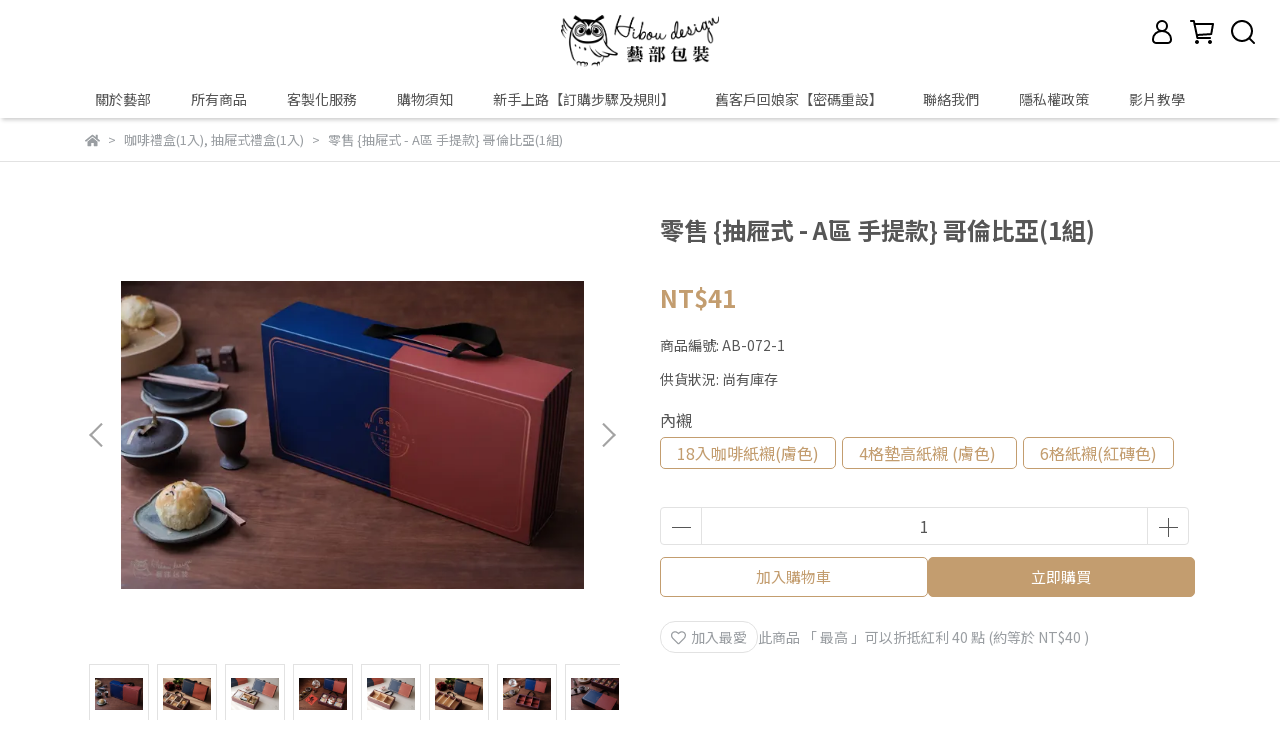

--- FILE ---
content_type: text/html; charset=utf-8
request_url: https://www.hiboupack.com.tw/products/%E9%9B%B6%E5%94%AE-%E6%8A%BD%E5%B1%9C%E5%BC%8F%E6%8F%90%E7%9B%92-%E5%93%A5%E5%80%AB%E6%AF%94%E4%BA%9E1%E7%B5%84
body_size: 63562
content:
<!DOCTYPE html>
<html lang="zh-TW" style="height:100%;">
  <head>
      <script>
        window.dataLayer = window.dataLayer || [];
      </script>
    
      <!-- CYBERBIZ Google Tag Manager -->
      <script>(function(w,d,s,l,i){w[l]=w[l]||[];w[l].push({'gtm.start':
      new Date().getTime(),event:'gtm.js'});var f=d.getElementsByTagName(s)[0],
      j=d.createElement(s),dl=l!='dataLayer'?'&l='+l:'';j.async=true;j.src=
      'https://www.googletagmanager.com/gtm.js?id='+i+dl;f.parentNode.insertBefore(j,f);
      })(window,document,'script','cyb','GTM-TXD9LVJ');</script>
      <!-- End CYBERBIZ Google Tag Manager -->
    
    <meta charset="utf-8">
<meta http-equiv="X-UA-Compatible" content="IE=edge">
<meta name="viewport" content="width=device-width, initial-scale=1">
<link rel="icon" href="//cdn1.cybassets.com//cdn1.cybassets.com/media/W1siZiIsIjIxMDQ0L2F0dGFjaGVkX3Bob3Rvcy8xNjQ0Mzg5MjA3X-iXnemDqF9MT0dP57eo6JmfLTAyLmpwZy5qcGVnIl1d.jpeg?convert=false&sha=81d6927f6a706bdc">
<link rel="apple-touch-icon" href="//cdn1.cybassets.com//cdn1.cybassets.com/media/W1siZiIsIjIxMDQ0L2F0dGFjaGVkX3Bob3Rvcy8xNjQ0Mzg5MjA3X-iXnemDqF9MT0dP57eo6JmfLTAyLmpwZy5qcGVnIl1d.jpeg?convert=false&sha=81d6927f6a706bdc">

<meta property="og:site_name" content="hiboupack" />

<!-- og tag -->


<!-- og image -->

  <meta property="og:image" content="https://cdn1.cybassets.com/media/W1siZiIsIjIxMDQ0L3Byb2R1Y3RzLzM2MTM2OTY5LzE2NzY4NjAxMDFfODg2ZTAxMDZlNWY4OWIxOGE1ZGMuanBlZyJdLFsicCIsInRodW1iIiwiMjQweDI0MCJdXQ.jpeg?sha=96ecc4b51f030298" />


<title>
  
    台中公版烘焙包裝禮盒，中秋禮盒包裝材料，過年禮盒包裝材料，年節禮盒包裝材料，喜餅禮盒包裝材料，彌月禮盒包裝材料，烘焙包裝，蛋糕捲盒，餅乾禮盒，鳳梨酥盒，甜點包裝盒，蛋糕手提盒，塔盒，派盒，伴手禮包裝材料，手作甜點盒，咖啡包裝禮盒，咖啡手提盒，包裝材料 hiboupack
  
</title>



<script src='//cdn1.cybassets.com/frontend/shop/useSettingsData-ca599c38a58822df.js' type='text/javascript'></script>



  <script>
    window.setSettingsData({"draggable_sections":{"404":[],"index":["1719552373097_0","1712133831572_1","1655092386760","1672364667515_1","1659064904968","_index_product_banner","1687309423306_2","_index_8_blocks","1645673412291","1731415183177_2","1736513920331_1"],"product":["product_info","product_description","board_comments","related_products"],"collection":[],"category":[],"blog":[],"article":[],"cart":[],"contact":[],"express_delivery":[],"search":[],"combo_product":["combo_product_info","combo_product_desc","board_comments"]},"sections":{"navbar":{"type":"navbar","visible":true,"settings":{"navbar_image_logo_url":"//cdn1.cybassets.com/media/W1siZiIsIjIxMDQ0L2F0dGFjaGVkX3Bob3Rvcy8xNjQ0ODA4NzM2X-iXnemDqOWMheijnV9MT0dPLTA0LnBuZy5wbmciXV0.png?sha=04f61832324b0e22","navbar_image_logo_tablet_url":"","navbar_image_logo_mobile_url":"","main_nav":"main-menu","slider_primary_linklist":"main-menu","slider_primary_linklist_set_open":false,"nav_show_three_dimension":true,"search_enabled":true,"display_only_index":false,"dict_header_banner_image_url":"","dict_header_banner_image_tablet_url":"","dict_header_banner_image_mobile_url":"","dict_header_banner_link":"","display_count_down":false,"header_banner_start":"","header_banner_end":"","timer_text_color":"#c39d6f","timer_bg_color":"#2b2b6e","navbar_display_style":"displayDefault","menu_display_style":"three_dimension_menu","link_menu_enabled":false,"link_menu":"undefined","display_banner_type":"imageBanner","header_banner_simple_text_size":"12","header_banner_simple_text_color":"#ffffff","header_banner_simple_bg":"#000000","logo_height":"","mobile_logo_position":"left"},"custom_name":"導覽列","thumbnail":"navigation","draggable":false},"footer":{"type":"footer","visible":true,"settings":{"footer_link":"footer","display_facebook":true,"shop_facebook":"https://www.facebook.com/%E8%97%9D%E9%83%A8%E5%8C%85%E8%A3%9D-336477946557662","display_instagram":true,"shop_instagram":"https://www.instagram.com/hiboupack/?hl=zh-tw","display_line":true,"shop_line":"https://page.line.me/hiboupack","display_youtube":false,"shop_youtube":"https://www.youtube.com/","footer_link_arrangement":"display_y"},"custom_name":"頁腳","thumbnail":"footer","draggable":false,"block_order":["default_link_list","1652234347474","default_contact_info"],"blocks":{"default_link_list":{"type":"link_list_setting","custom_name":"選單","thumbnail":"list","draggable":true,"visible":true,"settings":{"footer_link":"footer","dict_link_list_block_title":"關於我們"}},"default_contact_info":{"type":"contact_info_setting","custom_name":"聯絡資訊","thumbnail":"contactInfo","draggable":true,"visible":true,"settings":{"display_phone":true,"display_fax_number":false,"shop_fax_number":"0222345678","display_shop_email":false,"display_shop_address":true,"display_office_time":true,"shop_office_time":"9:30~11:00 / 13:30~15:30｛週一至週五｝","dict_contact_info_block_title":"名越國際有限公司   /   統編 : 53600539","dict_phone_number":"04-2280-8397  /  04-2280-8398","dict_shop_email":"hiboupack@gmail.com","dict_shop_address":"台中市東區建德街134號 "}},"1652234347474":{"type":"contact_info_setting","custom_name":"聯絡資訊","visible":true,"settings":{"dict_contact_info_block_title":"聯絡資訊"}},"1671765089198_2":{"type":"rich_text_editor_setting","custom_name":"自訂文字","visible":true,"settings":{"dict_rich_text_title":"名越國際有限公司","dict_rich_text_content":"\u003cp\u003e統編 : 53600539\u003c/p\u003e\n"}}}},"_main_slider_custom":{"type":"_main_slider_custom","visible":true,"blocks":{"display_main_slider_item_1":{"type":"image","visible":false,"settings":{"dict_link":"","dict_image_url":"//cdn1.cybassets.com/media/W1siZiIsIjIxMDQ0L2F0dGFjaGVkX3Bob3Rvcy8xNjQ0ODkyMzIxX-acquWRveWQjS0xLTAzLmpwZy5qcGVnIl1d.jpeg?sha=3303d44d4a858e0e","dict_tablet_image_url":"","dict_mobile_image_url":""},"custom_name":"素材","thumbnail":"banner","draggable":true},"display_main_slider_item_2":{"type":"image","visible":false,"settings":{"dict_link":"","dict_image_url":"//cdn1.cybassets.com/media/W1siZiIsIjIxMDQ0L2F0dGFjaGVkX3Bob3Rvcy8xNjQ0ODkwODMwX-acquWRveWQjS0xLTAyLmpwZy5qcGVnIl1d.jpeg?sha=a14f0d9329c4451d","dict_tablet_image_url":"","dict_mobile_image_url":""},"custom_name":"素材","thumbnail":"banner","draggable":true},"display_main_slider_item_3":{"type":"image","visible":false,"settings":{"dict_link":"/collections/手提禮物盒25個","dict_image_url":"//cdn1.cybassets.com/media/W1siZiIsIjIxMDQ0L2F0dGFjaGVkX3Bob3Rvcy8xNjY5NzkyOTU5X-W5tOevgC0wMS5qcGcuanBlZyJdXQ.jpeg?sha=38867e08af42130c","dict_tablet_image_url":"//cdn1.cybassets.com/media/W1siZiIsIjIxMDQ0L2F0dGFjaGVkX3Bob3Rvcy8xNjY5NzkyOTU5X-W5tOevgC0wMS5qcGcuanBlZyJdXQ.jpeg?sha=38867e08af42130c","dict_mobile_image_url":"//cdn1.cybassets.com/media/W1siZiIsIjIxMDQ0L2F0dGFjaGVkX3Bob3Rvcy8xNjY5NzkyOTU5X-W5tOevgC0wMS5qcGcuanBlZyJdXQ.jpeg?sha=38867e08af42130c"},"custom_name":"落日印象","thumbnail":"banner","draggable":true},"display_main_slider_item_4":{"type":"image","visible":false,"settings":{"dict_link":"/products/八吋手提緞帶蛋糕盒-桃樂絲25組","dict_image_url":"//cdn1.cybassets.com/media/W1siZiIsIjIxMDQ0L2F0dGFjaGVkX3Bob3Rvcy8xNjUwMzU4ODk0X-avjeimquevgC0xLTA3LmpwZy5qcGVnIl1d.jpeg?sha=65f20568b3aad671","dict_tablet_image_url":"","dict_mobile_image_url":""},"custom_name":"桃樂絲","thumbnail":"banner","draggable":true},"display_main_slider_item_5":{"type":"image","visible":false,"settings":{"dict_link":"/products/抽屜式提盒-g區-時空旅人25組","dict_image_url":"//cdn1.cybassets.com/media/W1siZiIsIjIxMDQ0L2F0dGFjaGVkX3Bob3Rvcy8xNjY5NzExOTkwX-W5tOevgC0wMi5qcGcuanBlZyJdXQ.jpeg?sha=9bdd078920a11110","dict_tablet_image_url":"//cdn1.cybassets.com/media/W1siZiIsIjIxMDQ0L2F0dGFjaGVkX3Bob3Rvcy8xNjY5NzExOTkwX-W5tOevgC0wMi5qcGcuanBlZyJdXQ.jpeg?sha=9bdd078920a11110","dict_mobile_image_url":"//cdn1.cybassets.com/media/W1siZiIsIjIxMDQ0L2F0dGFjaGVkX3Bob3Rvcy8xNjY5NzExOTkwX-W5tOevgC0wMi5qcGcuanBlZyJdXQ.jpeg?sha=9bdd078920a11110"},"custom_name":"時空旅人","thumbnail":"banner","draggable":true},"1646197794178":{"type":"image","custom_name":"素材","thumbnail":"banner","draggable":true,"visible":true,"settings":{"dict_image_url":"//cdn1.cybassets.com/media/W1siZiIsIjIxMDQ0L2F0dGFjaGVkX3Bob3Rvcy8xNjQ2MTk3ODA1XzFf5bel5L2c5Y2A5Z-fIDEuanBnLmpwZWciXV0.jpeg?sha=5da1da48c49c0e91","dict_tablet_image_url":"","dict_mobile_image_url":"","dict_link":""}},"1646202621810":{"type":"image","custom_name":"花果樹","thumbnail":"banner","draggable":true,"visible":false,"settings":{"dict_image_url":"//cdn1.cybassets.com/media/W1siZiIsIjIxMDQ0L2F0dGFjaGVkX3Bob3Rvcy8xNjQ2MjA1MjQwXzFf5bel5L2c5Y2A5Z-fIDEuanBnLmpwZWciXV0.jpeg?sha=b26f050845dfa4c8","dict_tablet_image_url":"","dict_mobile_image_url":"","dict_link":"/collections/長條甜點盒25組"}},"1646201945549":{"type":"image","custom_name":"甜點森林","thumbnail":"banner","draggable":true,"visible":false,"settings":{"dict_image_url":"//cdn1.cybassets.com/media/W1siZiIsIjIxMDQ0L2F0dGFjaGVkX3Bob3Rvcy8xNjQ2MjAyNTY0XzUtMDUuanBnLmpwZWciXV0.jpeg?sha=d66e6f7e01d01704","dict_tablet_image_url":"","dict_mobile_image_url":"","dict_link":"/collections/塔派蛋糕盒25組"}},"1646203562524":{"type":"image","custom_name":"素材","thumbnail":"banner","draggable":true,"visible":true,"settings":{"dict_image_url":"//cdn1.cybassets.com/media/W1siZiIsIjIxMDQ0L2F0dGFjaGVkX3Bob3Rvcy8xNjQ2MjAzNTcyXzItMDIuanBnLmpwZWciXV0.jpeg?sha=78901019fd640f31","dict_tablet_image_url":"","dict_mobile_image_url":"","dict_link":""}},"1646203838623":{"type":"image","custom_name":"昭和甜室","thumbnail":"banner","draggable":true,"visible":false,"settings":{"dict_image_url":"//cdn1.cybassets.com/media/W1siZiIsIjIxMDQ0L2F0dGFjaGVkX3Bob3Rvcy8xNjY5Nzk0Njc5X0FCLTExMy0wMi5qcGcuanBlZyJdXQ.jpeg?sha=69875da9878361a9","dict_tablet_image_url":"//cdn1.cybassets.com/media/W1siZiIsIjIxMDQ0L2F0dGFjaGVkX3Bob3Rvcy8xNjY5Nzk0Njc5X0FCLTExMy0wMi5qcGcuanBlZyJdXQ.jpeg?sha=69875da9878361a9","dict_mobile_image_url":"//cdn1.cybassets.com/media/W1siZiIsIjIxMDQ0L2F0dGFjaGVkX3Bob3Rvcy8xNjY5Nzk0Njc5X0FCLTExMy0wMi5qcGcuanBlZyJdXQ.jpeg?sha=69875da9878361a9","dict_link":"/collections/六吋禮盒組25組"}},"1650335869939":{"type":"image","custom_name":"富士樂園","visible":false,"settings":{"dict_image_url":"//cdn1.cybassets.com/media/W1siZiIsIjIxMDQ0L2F0dGFjaGVkX3Bob3Rvcy8xNjUwMzUwNzEyX-avjeimquevgC0zLTAzLmpwZy5qcGVnIl1d.jpeg?sha=21039d2e377ccffb","dict_tablet_image_url":"","dict_mobile_image_url":"","dict_link":"/products/長條甜點盒-富士樂園無開窗25組"}},"1656645835494":{"type":"image","custom_name":"芬蘭小屋","visible":false,"settings":{"dict_image_url":"//cdn1.cybassets.com/media/W1siZiIsIjIxMDQ0L2F0dGFjaGVkX3Bob3Rvcy8xNjY5NzkzNzE1X-W5tOevgC0wMy5qcGcuanBlZyJdXQ.jpeg?sha=dab971c57dbb35a2","dict_tablet_image_url":"//cdn1.cybassets.com/media/W1siZiIsIjIxMDQ0L2F0dGFjaGVkX3Bob3Rvcy8xNjY5NzkzNzE1X-W5tOevgC0wMy5qcGcuanBlZyJdXQ.jpeg?sha=dab971c57dbb35a2","dict_mobile_image_url":"//cdn1.cybassets.com/media/W1siZiIsIjIxMDQ0L2F0dGFjaGVkX3Bob3Rvcy8xNjY5NzkzNzE1X-W5tOevgC0wMy5qcGcuanBlZyJdXQ.jpeg?sha=dab971c57dbb35a2","dict_link":"/collections/手提禮物盒25個"}},"1657180759247":{"type":"image","custom_name":"春分","visible":false,"settings":{"dict_image_url":"//cdn1.cybassets.com/media/W1siZiIsIjIxMDQ0L2F0dGFjaGVkX3Bob3Rvcy8xNjc5NTUwNDEzX-avjeimquevgC0wMS5qcGcuanBlZyJdXQ.jpeg?sha=28baa76a1ce8b968","dict_tablet_image_url":"//cdn1.cybassets.com/media/W1siZiIsIjIxMDQ0L2F0dGFjaGVkX3Bob3Rvcy8xNjc5NTUwNDEzX-avjeimquevgC0wMS5qcGcuanBlZyJdXQ.jpeg?sha=28baa76a1ce8b968","dict_mobile_image_url":"//cdn1.cybassets.com/media/W1siZiIsIjIxMDQ0L2F0dGFjaGVkX3Bob3Rvcy8xNjc5NTUwNDEzX-avjeimquevgC0wMS5qcGcuanBlZyJdXQ.jpeg?sha=28baa76a1ce8b968","dict_link":"/collections/塔派蛋糕盒25組"}},"1667968119143_0":{"type":"image","custom_name":"乾燥玫瑰/尤加利","visible":false,"settings":{"dict_image_url":"//cdn1.cybassets.com/media/W1siZiIsIjIxMDQ0L2F0dGFjaGVkX3Bob3Rvcy8xNjY3OTY4MjEyX-S4u-mggV_kub7nh6XnjqvnkbAtMDEuanBnLmpwZWciXV0.jpeg?sha=aac6bdfad3a27917","dict_tablet_image_url":"//cdn1.cybassets.com/media/W1siZiIsIjIxMDQ0L2F0dGFjaGVkX3Bob3Rvcy8xNjY3OTY4MjEyX-S4u-mggV_kub7nh6XnjqvnkbAtMDEuanBnLmpwZWciXV0.jpeg?sha=aac6bdfad3a27917","dict_mobile_image_url":"//cdn1.cybassets.com/media/W1siZiIsIjIxMDQ0L2F0dGFjaGVkX3Bob3Rvcy8xNjY3OTY4MjEyX-S4u-mggV_kub7nh6XnjqvnkbAtMDEuanBnLmpwZWciXV0.jpeg?sha=aac6bdfad3a27917","dict_link":"/collections/抽屜式禮盒25組"}},"1669616907601_0":{"type":"image","custom_name":"北歐林地","visible":false,"settings":{"dict_image_url":"//cdn1.cybassets.com/media/W1siZiIsIjIxMDQ0L2F0dGFjaGVkX3Bob3Rvcy8xNjY5NjE3NjUwX-S4reeni1_ntrLpoIHkuLvmpa1f5YyX5q2Q5p6X5ZywLTAxLmpwZy5qcGVnIl1d.jpeg?sha=05551c724d19c69f","dict_tablet_image_url":"//cdn1.cybassets.com/media/W1siZiIsIjIxMDQ0L2F0dGFjaGVkX3Bob3Rvcy8xNjY5NjE3NjUwX-S4reeni1_ntrLpoIHkuLvmpa1f5YyX5q2Q5p6X5ZywLTAxLmpwZy5qcGVnIl1d.jpeg?sha=05551c724d19c69f","dict_mobile_image_url":"//cdn1.cybassets.com/media/W1siZiIsIjIxMDQ0L2F0dGFjaGVkX3Bob3Rvcy8xNjY5NjE3NjUwX-S4reeni1_ntrLpoIHkuLvmpa1f5YyX5q2Q5p6X5ZywLTAxLmpwZy5qcGVnIl1d.jpeg?sha=05551c724d19c69f","dict_link":"/products/八吋禮盒-n區-北歐林地25組"}},"1683179152733_0":{"type":"image","custom_name":"甜點指南","visible":false,"settings":{"dict_image_url":"//cdn1.cybassets.com/media/W1siZiIsIjIxMDQ0L2F0dGFjaGVkX3Bob3Rvcy8xNjgzMjUzMjA0XzIwMjMwNTA1LTAzLmpwZy5qcGVnIl1d.jpeg?sha=ce9886cd5c120672","dict_tablet_image_url":"//cdn1.cybassets.com/media/W1siZiIsIjIxMDQ0L2F0dGFjaGVkX3Bob3Rvcy8xNjgzMjUzMjA0XzIwMjMwNTA1LTAzLmpwZy5qcGVnIl1d.jpeg?sha=ce9886cd5c120672","dict_mobile_image_url":"//cdn1.cybassets.com/media/W1siZiIsIjIxMDQ0L2F0dGFjaGVkX3Bob3Rvcy8xNjgzMjUzMjA0XzIwMjMwNTA1LTAzLmpwZy5qcGVnIl1d.jpeg?sha=ce9886cd5c120672","dict_link":"/collections/抽屜式禮盒25組"}},"1683190397009_0":{"type":"image","custom_name":"森山","visible":false,"settings":{"dict_image_url":"//cdn1.cybassets.com/media/W1siZiIsIjIxMDQ0L2F0dGFjaGVkX3Bob3Rvcy8xNjgzMjUzNzQ2XzIwMjMwNTA1LTAyLmpwZy5qcGVnIl1d.jpeg?sha=0a3fe8285b9b1b25","dict_tablet_image_url":"//cdn1.cybassets.com/media/W1siZiIsIjIxMDQ0L2F0dGFjaGVkX3Bob3Rvcy8xNjgzMjUzNzQ2XzIwMjMwNTA1LTAyLmpwZy5qcGVnIl1d.jpeg?sha=0a3fe8285b9b1b25","dict_mobile_image_url":"//cdn1.cybassets.com/media/W1siZiIsIjIxMDQ0L2F0dGFjaGVkX3Bob3Rvcy8xNjgzMjUzNzQ2XzIwMjMwNTA1LTAyLmpwZy5qcGVnIl1d.jpeg?sha=0a3fe8285b9b1b25","dict_link":"/collections/咖啡禮盒25組"}},"1683251249001_0":{"type":"image","custom_name":"原野藍","visible":false,"settings":{"dict_image_url":"//cdn1.cybassets.com/media/W1siZiIsIjIxMDQ0L2F0dGFjaGVkX3Bob3Rvcy8xNjgzMjUzNjY2XzIwMjMwNTA1LTA0LmpwZy5qcGVnIl1d.jpeg?sha=8d6a6d21a989c870","dict_tablet_image_url":"//cdn1.cybassets.com/media/W1siZiIsIjIxMDQ0L2F0dGFjaGVkX3Bob3Rvcy8xNjgzMjUzNjY2XzIwMjMwNTA1LTA0LmpwZy5qcGVnIl1d.jpeg?sha=8d6a6d21a989c870","dict_mobile_image_url":"//cdn1.cybassets.com/media/W1siZiIsIjIxMDQ0L2F0dGFjaGVkX3Bob3Rvcy8xNjgzMjUzNjY2XzIwMjMwNTA1LTA0LmpwZy5qcGVnIl1d.jpeg?sha=8d6a6d21a989c870","dict_link":"/collections/上掀式提盒25組"}},"1683252554542_0":{"type":"image","custom_name":"檸夏","visible":false,"settings":{"dict_image_url":"//cdn1.cybassets.com/media/W1siZiIsIjIxMDQ0L2F0dGFjaGVkX3Bob3Rvcy8xNjgzMjUyNTYzX-S4reeni-evgC00LTAxLmpwZy5qcGVnIl1d.jpeg?sha=a33805d09ed5b7c7","dict_tablet_image_url":"//cdn1.cybassets.com/media/W1siZiIsIjIxMDQ0L2F0dGFjaGVkX3Bob3Rvcy8xNjgzMjUyNTYzX-S4reeni-evgC00LTAxLmpwZy5qcGVnIl1d.jpeg?sha=a33805d09ed5b7c7","dict_mobile_image_url":"//cdn1.cybassets.com/media/W1siZiIsIjIxMDQ0L2F0dGFjaGVkX3Bob3Rvcy8xNjgzMjUyNTYzX-S4reeni-evgC00LTAxLmpwZy5qcGVnIl1d.jpeg?sha=a33805d09ed5b7c7","dict_link":"/collections/塔派蛋糕盒25組"}},"1687919336706_0":{"type":"image","custom_name":"限量公告","visible":true,"settings":{"dict_image_url":"//cdn1.cybassets.com/media/W1siZiIsIjIxMDQ0L2F0dGFjaGVkX3Bob3Rvcy8xNjg3OTE5NDM5X-mZkOmHj-S4jeijnOWFrOWRii0wMS0wMS5qcGcuanBlZyJdXQ.jpeg?sha=2572f87497c3b103","dict_tablet_image_url":"","dict_mobile_image_url":"","dict_link":"","main_slider_image_alt":""}},"1691139292904_0":{"type":"image","custom_name":"出貨通知","visible":false,"settings":{"dict_image_url":"//cdn1.cybassets.com/media/W1siZiIsIjIxMDQ0L2F0dGFjaGVkX3Bob3Rvcy8xNjkxMTM5MzYxX-WumOe2siAtIOS4reeni-WHuuiyqOmAmuefpS0wMS5qcGcuanBlZyJdXQ.jpeg?sha=907dcdd43a6b1ef5","dict_tablet_image_url":"","dict_mobile_image_url":"","dict_link":""}},"1699942179372_0":{"type":"image","custom_name":"暮色心約","visible":true,"settings":{"dict_image_url":"//cdn1.cybassets.com/media/W1siZiIsIjIxMDQ0L2F0dGFjaGVkX3Bob3Rvcy8xNjk5OTQzMDQxX-WumOe2siAtIOmbmeWxpOemruebkuS4iuaeti0wMS5qcGcuanBlZyJdXQ.jpeg?sha=c56f788856c31346","dict_tablet_image_url":"//cdn1.cybassets.com/media/W1siZiIsIjIxMDQ0L2F0dGFjaGVkX3Bob3Rvcy8xNjk5OTQzMDQxX-WumOe2siAtIOmbmeWxpOemruebkuS4iuaeti0wMS5qcGcuanBlZyJdXQ.jpeg?sha=c56f788856c31346","dict_mobile_image_url":"//cdn1.cybassets.com/media/W1siZiIsIjIxMDQ0L2F0dGFjaGVkX3Bob3Rvcy8xNjk5OTQzMDQxX-WumOe2siAtIOmbmeWxpOemruebkuS4iuaeti0wMS5qcGcuanBlZyJdXQ.jpeg?sha=c56f788856c31346","dict_link":"/products/八吋雙層禮盒-暮色心約喜餅盒-25組"}},"1699944827332_0":{"type":"image","custom_name":"春日沐花","visible":true,"settings":{"dict_image_url":"//cdn1.cybassets.com/media/W1siZiIsIjIxMDQ0L2F0dGFjaGVkX3Bob3Rvcy8xNjk5OTQ0ODgwX-WumOe2siAtIOaYpeaXpeaykOiKsei8quaSrS0wMS5qcGcuanBlZyJdXQ.jpeg?sha=d9270404e723514f","dict_tablet_image_url":"","dict_mobile_image_url":"","dict_link":"/products/春日沐花夾鏈袋半斤2色50個"}},"1699945518730_0":{"type":"image","custom_name":"菓然美好","visible":true,"settings":{"dict_image_url":"//cdn1.cybassets.com/media/W1siZiIsIjIxMDQ0L2F0dGFjaGVkX3Bob3Rvcy8xNjk5OTQ1NzA2X-WumOe2siAtIOezluaenOiii-S4iuaeti0wMS5qcGcuanBlZyJdXQ.jpeg?sha=2cf9e6a0cdeb140e","dict_tablet_image_url":"//cdn1.cybassets.com/media/W1siZiIsIjIxMDQ0L2F0dGFjaGVkX3Bob3Rvcy8xNjk5OTQ1NzA2X-WumOe2siAtIOezluaenOiii-S4iuaeti0wMS5qcGcuanBlZyJdXQ.jpeg?sha=2cf9e6a0cdeb140e","dict_mobile_image_url":"//cdn1.cybassets.com/media/W1siZiIsIjIxMDQ0L2F0dGFjaGVkX3Bob3Rvcy8xNjk5OTQ1NzA2X-WumOe2siAtIOezluaenOiii-S4iuaeti0wMS5qcGcuanBlZyJdXQ.jpeg?sha=2cf9e6a0cdeb140e","dict_link":"/products/菓然美好糖果袋亮面-100個"}},"1700009287258_0":{"type":"image","custom_name":"春日沐花","visible":true,"settings":{"dict_image_url":"//cdn1.cybassets.com/media/W1siZiIsIjIxMDQ0L2F0dGFjaGVkX3Bob3Rvcy8xNjk5OTQ0ODgwX-WumOe2siAtIOaYpeaXpeaykOiKsei8quaSrS0wMS5qcGcuanBlZyJdXQ.jpeg?sha=d9270404e723514f","dict_tablet_image_url":"","dict_mobile_image_url":"","dict_link":"/products/春日沐花夾鏈袋半斤2色50個"}},"1701066804965_0":{"type":"image","custom_name":"小熊派對","visible":true,"settings":{"dict_image_url":"//cdn1.cybassets.com/media/W1siZiIsIjIxMDQ0L2F0dGFjaGVkX3Bob3Rvcy8xNzAxMDY2ODY3X-Wwj-eGiua0vuWwjei8quaSrS0wMS5qcGcuanBlZyJdXQ.jpeg?sha=dfa28e49ede170fe","dict_tablet_image_url":"//cdn1.cybassets.com/media/W1siZiIsIjIxMDQ0L2F0dGFjaGVkX3Bob3Rvcy8xNzAxMDY2ODY3X-Wwj-eGiua0vuWwjei8quaSrS0wMS5qcGcuanBlZyJdXQ.jpeg?sha=dfa28e49ede170fe","dict_mobile_image_url":"//cdn1.cybassets.com/media/W1siZiIsIjIxMDQ0L2F0dGFjaGVkX3Bob3Rvcy8xNzAxMDY2ODY3X-Wwj-eGiua0vuWwjei8quaSrS0wMS5qcGcuanBlZyJdXQ.jpeg?sha=dfa28e49ede170fe","dict_link":"https://www.hiboupack.com.tw/products/%E5%85%AB%E5%90%8B%E7%A6%AE%E7%9B%92-n%E5%8D%80-%E5%B0%8F%E7%86%8A%E6%B4%BE%E5%B0%8D25%E7%B5%84"}},"1701938017714_0":{"type":"image","custom_name":"浪漫邂逅","visible":true,"settings":{"dict_image_url":"//cdn1.cybassets.com/media/W1siZiIsIjIxMDQ0L2F0dGFjaGVkX3Bob3Rvcy8xNzAxOTM4NTE2X-WumOe2si3mtarmvKvpgoLpgIUyLmpwZy5qcGVnIl1d.jpeg?sha=7ce3eb7d6352cf31","dict_tablet_image_url":"//cdn1.cybassets.com/media/W1siZiIsIjIxMDQ0L2F0dGFjaGVkX3Bob3Rvcy8xNzAxOTM4NTE2X-WumOe2si3mtarmvKvpgoLpgIUyLmpwZy5qcGVnIl1d.jpeg?sha=7ce3eb7d6352cf31","dict_mobile_image_url":"//cdn1.cybassets.com/media/W1siZiIsIjIxMDQ0L2F0dGFjaGVkX3Bob3Rvcy8xNzAxOTM4NTE2X-WumOe2si3mtarmvKvpgoLpgIUyLmpwZy5qcGVnIl1d.jpeg?sha=7ce3eb7d6352cf31","dict_link":"https://www.hiboupack.com.tw/search?q=%E6%B5%AA%E6%BC%AB%E9%82%82%E9%80%85"}},"1702016422648_0":{"type":"image","custom_name":"和風菓子","visible":true,"settings":{"dict_image_url":"//cdn1.cybassets.com/media/W1siZiIsIjIxMDQ0L2F0dGFjaGVkX3Bob3Rvcy8xNzAyMDE2NDkzX-WumOe2siAtIOWSjOmiqOiPk-WtkOi8quaSrS0wMS5qcGcuanBlZyJdXQ.jpeg?sha=3dbb0ec8b0325dcd","dict_tablet_image_url":"//cdn1.cybassets.com/media/W1siZiIsIjIxMDQ0L2F0dGFjaGVkX3Bob3Rvcy8xNzAyMDE2NDkzX-WumOe2siAtIOWSjOmiqOiPk-WtkOi8quaSrS0wMS5qcGcuanBlZyJdXQ.jpeg?sha=3dbb0ec8b0325dcd","dict_mobile_image_url":"//cdn1.cybassets.com/media/W1siZiIsIjIxMDQ0L2F0dGFjaGVkX3Bob3Rvcy8xNzAyMDE2NDkzX-WumOe2siAtIOWSjOmiqOiPk-WtkOi8quaSrS0wMS5qcGcuanBlZyJdXQ.jpeg?sha=3dbb0ec8b0325dcd","dict_link":"/products/綜合大禮盒b-和風菓子25組"}},"1704779443613_0":{"type":"image","custom_name":"年節出貨通知","visible":true,"settings":{"dict_image_url":"//cdn1.cybassets.com/media/W1siZiIsIjIxMDQ0L2F0dGFjaGVkX3Bob3Rvcy8xNzA0Nzc5NTk4X-W5tOevgOWHuuiyqOi8quaSrS0wMS5qcGcuanBlZyJdXQ.jpeg?sha=299116e3e3a94dc6","dict_tablet_image_url":"//cdn1.cybassets.com/media/W1siZiIsIjIxMDQ0L2F0dGFjaGVkX3Bob3Rvcy8xNzA0Nzc5NTk4X-W5tOevgOWHuuiyqOi8quaSrS0wMS5qcGcuanBlZyJdXQ.jpeg?sha=299116e3e3a94dc6","dict_mobile_image_url":"//cdn1.cybassets.com/media/W1siZiIsIjIxMDQ0L2F0dGFjaGVkX3Bob3Rvcy8xNzA0Nzc5NTk4X-W5tOevgOWHuuiyqOi8quaSrS0wMS5qcGcuanBlZyJdXQ.jpeg?sha=299116e3e3a94dc6","dict_link":""}},"1712134036011_0":{"type":"image","custom_name":"森林小狐","visible":true,"settings":{"dict_image_url":"//cdn1.cybassets.com/media/W1siZiIsIjIxMDQ0L2F0dGFjaGVkX3Bob3Rvcy8xNzEyMTM0NzcyX-WumOe2suajruael-Wwj-eLkF_lt6XkvZzljYDln58gMSDopIfmnKwgMi5qcGcuanBlZyJdXQ.jpeg?sha=783ce5915c0b8cbc","dict_tablet_image_url":"//cdn1.cybassets.com/media/W1siZiIsIjIxMDQ0L2F0dGFjaGVkX3Bob3Rvcy8xNzEyMTM0NzcyX-WumOe2suajruael-Wwj-eLkF_lt6XkvZzljYDln58gMSDopIfmnKwgMi5qcGcuanBlZyJdXQ.jpeg?sha=783ce5915c0b8cbc","dict_mobile_image_url":"//cdn1.cybassets.com/media/W1siZiIsIjIxMDQ0L2F0dGFjaGVkX3Bob3Rvcy8xNzEyMTM0NzcyX-WumOe2suajruael-Wwj-eLkF_lt6XkvZzljYDln58gMSDopIfmnKwgMi5qcGcuanBlZyJdXQ.jpeg?sha=783ce5915c0b8cbc","dict_link":"/products/六吋開窗手提派盒b區-森林小狐25組","main_slider_image_alt":"AB-146森林小狐"}},"1712891188606_0":{"type":"image","custom_name":"焦糖水磨石","visible":true,"settings":{"dict_image_url":"//cdn1.cybassets.com/media/W1siZiIsIjIxMDQ0L2F0dGFjaGVkX3Bob3Rvcy8xNzEyODkxMzAzX-eEpuezluawtOejqOefs-i8quaSrS0wMS5qcGcuanBlZyJdXQ.jpeg?sha=c3bf51984367b54b","dict_tablet_image_url":"//cdn1.cybassets.com/media/W1siZiIsIjIxMDQ0L2F0dGFjaGVkX3Bob3Rvcy8xNzEyODkxMzAzX-eEpuezluawtOejqOefs-i8quaSrS0wMS5qcGcuanBlZyJdXQ.jpeg?sha=c3bf51984367b54b","dict_mobile_image_url":"//cdn1.cybassets.com/media/W1siZiIsIjIxMDQ0L2F0dGFjaGVkX3Bob3Rvcy8xNzEyODkxMzAzX-eEpuezluawtOejqOefs-i8quaSrS0wMS5qcGcuanBlZyJdXQ.jpeg?sha=c3bf51984367b54b","dict_link":"https://www.hiboupack.com.tw/products/%E9%95%B7%E6%A2%9D%E6%89%8B%E6%8F%90%E9%96%8B%E7%AA%97%E8%9B%8B%E7%B3%95%E7%9B%92-%E7%84%A6%E7%B3%96%E6%B0%B4%E7%A3%A8%E7%9F%B3-25%E7%B5%84"}},"1717048051414_0":{"type":"image","custom_name":"貓之烘焙","visible":true,"settings":{"dict_image_url":"//cdn1.cybassets.com/media/W1siZiIsIjIxMDQ0L2F0dGFjaGVkX3Bob3Rvcy8xNzE3MDQ4MzkyX-iyk-S5i-eDmOeEmei8quaSrS0wMS5qcGcuanBlZyJdXQ.jpeg?sha=44c806540c1385fb","dict_tablet_image_url":"//cdn1.cybassets.com/media/W1siZiIsIjIxMDQ0L2F0dGFjaGVkX3Bob3Rvcy8xNzE3MDQ4MzkyX-iyk-S5i-eDmOeEmei8quaSrS0wMS5qcGcuanBlZyJdXQ.jpeg?sha=44c806540c1385fb","dict_mobile_image_url":"//cdn1.cybassets.com/media/W1siZiIsIjIxMDQ0L2F0dGFjaGVkX3Bob3Rvcy8xNzE3MDQ4MzkyX-iyk-S5i-eDmOeEmei8quaSrS0wMS5qcGcuanBlZyJdXQ.jpeg?sha=44c806540c1385fb","dict_link":"https://www.hiboupack.com.tw/products/%E7%B6%9C%E5%90%88%E5%A4%A7%E7%A6%AE%E7%9B%92a-%E6%89%8B%E6%8F%90%E5%BC%8F-%E8%B2%93%E4%B9%8B%E7%83%98%E7%84%99-25%E7%B5%84","main_slider_image_alt":"綜合大禮盒 "}},"1717147729636_0":{"type":"image","custom_name":"漫舞秋月","visible":true,"settings":{"dict_image_url":"//cdn1.cybassets.com/media/W1siZiIsIjIxMDQ0L2F0dGFjaGVkX3Bob3Rvcy8xNzE3MTQ3NzQ4X-WumOe2siAtIOS4reeni-emruebkuS4iuaeti0wMS5qcGcuanBlZyJdXQ.jpeg?sha=f1962abc5862ea6b","dict_tablet_image_url":"//cdn1.cybassets.com/media/W1siZiIsIjIxMDQ0L2F0dGFjaGVkX3Bob3Rvcy8xNzE3MTQ3NzQ4X-WumOe2siAtIOS4reeni-emruebkuS4iuaeti0wMS5qcGcuanBlZyJdXQ.jpeg?sha=f1962abc5862ea6b","dict_mobile_image_url":"//cdn1.cybassets.com/media/W1siZiIsIjIxMDQ0L2F0dGFjaGVkX3Bob3Rvcy8xNzE3MTQ3NzQ4X-WumOe2siAtIOS4reeni-emruebkuS4iuaeti0wMS5qcGcuanBlZyJdXQ.jpeg?sha=f1962abc5862ea6b","dict_link":"/products/中秋禮盒-漫舞秋月25個"}},"1719538306014_0":{"type":"image","custom_name":"上生涼菓 - 輪播","visible":true,"settings":{"dict_image_url":"//cdn1.cybassets.com/media/W1siZiIsIjIxMDQ0L2F0dGFjaGVkX3Bob3Rvcy8xNzE5NTM4NDcyX-S4iueUn-a2vOiPk-i8quaSrS0wMS5qcGcuanBlZyJdXQ.jpeg?sha=7748ce253ebefd10","dict_tablet_image_url":"//cdn1.cybassets.com/media/W1siZiIsIjIxMDQ0L2F0dGFjaGVkX3Bob3Rvcy8xNzE5NTM4NDcyX-S4iueUn-a2vOiPk-i8quaSrS0wMS5qcGcuanBlZyJdXQ.jpeg?sha=7748ce253ebefd10","dict_mobile_image_url":"//cdn1.cybassets.com/media/W1siZiIsIjIxMDQ0L2F0dGFjaGVkX3Bob3Rvcy8xNzE5NTM4NDcyX-S4iueUn-a2vOiPk-i8quaSrS0wMS5qcGcuanBlZyJdXQ.jpeg?sha=7748ce253ebefd10","dict_link":"https://www.hiboupack.com.tw/products/%E5%85%AD%E5%90%8B%E7%A6%AE%E7%9B%92-%E4%B8%8A%E7%94%9F%E6%B6%BC%E8%8F%93-25%E7%B5%84"}},"1719552095413_0":{"type":"image","custom_name":"流金蒔苒","visible":true,"settings":{"dict_image_url":"//cdn1.cybassets.com/media/W1siZiIsIjIxMDQ0L2F0dGFjaGVkX3Bob3Rvcy8xNzE5NTUyMTIwX-WumOe2siAtIOa1gemHkeiSlOiLkuS4iuaeti0wMS5qcGcuanBlZyJdXQ.jpeg?sha=86a33e9a3101a1db","dict_tablet_image_url":"//cdn1.cybassets.com/media/W1siZiIsIjIxMDQ0L2F0dGFjaGVkX3Bob3Rvcy8xNzE5NTUyMTIwX-WumOe2siAtIOa1gemHkeiSlOiLkuS4iuaeti0wMS5qcGcuanBlZyJdXQ.jpeg?sha=86a33e9a3101a1db","dict_mobile_image_url":"//cdn1.cybassets.com/media/W1siZiIsIjIxMDQ0L2F0dGFjaGVkX3Bob3Rvcy8xNzE5NTUyMTIwX-WumOe2siAtIOa1gemHkeiSlOiLkuS4iuaeti0wMS5qcGcuanBlZyJdXQ.jpeg?sha=86a33e9a3101a1db","dict_link":"/products/抽屜式提盒-a區-流金蒔苒25組","main_slider_image_alt":"AB-152_流金蒔苒"}}},"block_order":["1717147729636_0","1717048051414_0","1719538306014_0","1712134036011_0","1712891188606_0","1702016422648_0","1701938017714_0","1701066804965_0","1699942179372_0","1699945518730_0","1700009287258_0","1719552095413_0"],"settings":{"margin_x":"0","margin_bottom":"50","mobile_margin_x":"0","mobile_margin_bottom":"50","swiper_delay":"5","image_number":"1","image_space":"12","mobile_image_number":"1","mobile_image_space":"8"},"custom_name":"輪播素材","thumbnail":"slider","draggable":true},"_index_product_banner":{"type":"_index_product_banner","visible":true,"settings":{"dict_link":"https://online.fliphtml5.com/cobcw/exyv/","dict_image_url":"//cdn1.cybassets.com/media/W1siZiIsIjIxMDQ0L2F0dGFjaGVkX3Bob3Rvcy8xNzUxNTk5MjQ2X-WumOe2skRN5Li76aCBXzIwMjVf5a6Y57ayX-mbu-iFpi5qcGcuanBlZyJdXQ.jpeg?sha=1f38dc988e78a00f","dict_tablet_image_url":"//cdn1.cybassets.com/media/W1siZiIsIjIxMDQ0L2F0dGFjaGVkX3Bob3Rvcy8xNzUxNTk5MjQ2X-WumOe2skRN5Li76aCBXzIwMjVf5a6Y57ayX-mbu-iFpi5qcGcuanBlZyJdXQ.jpeg?sha=1f38dc988e78a00f","dict_mobile_image_url":"//cdn1.cybassets.com/media/W1siZiIsIjIxMDQ0L2F0dGFjaGVkX3Bob3Rvcy8xNzUxNTk5MjQ2X-WumOe2skRN5Li76aCBXzIwMjVf5a6Y57ayX-mbu-iFpi5qcGcuanBlZyJdXQ.jpeg?sha=1f38dc988e78a00f","margin_x":"700","margin_bottom":"50","mobile_margin_x":"100","mobile_margin_bottom":"24","cta_btn_display_style":"bottomPosition","cta_btn_text":"2022線上DM","cta_btn_bg_color":"#000000","cta_btn_text_color":"#d9e3f0","display_cta_btn":false,"product_banner_image_alt":"2025線上DM","dict_cta_btn_text":"2025線上DM"},"custom_name":"2025DM","thumbnail":"banner","draggable":true},"_index_8_blocks":{"type":"_index_8_blocks","visible":true,"settings":{"dict_title":"春節禮盒特輯 【大禮盒】","collection_handle":"綜合大禮盒組25組","limit":"6","margin_x":"0","margin_bottom":"50","mobile_margin_x":"0","mobile_margin_bottom":"24","product_display":"displayDefault","old_container_setting":true,"product_arrangement":"2","product_alignment":"leftPosition","product_text_align":"center","product_column_for_pc":"4","product_column_for_mobile":"2","product_card_hover_effect":"button"},"custom_name":"商品分類","thumbnail":"collection","draggable":true},"_index_4_blogs":{"type":"_index_4_blogs","visible":true,"blocks":{"index_4_blogs_1":{"type":"blog","visible":true,"settings":{"blog_handle":"news"},"custom_name":"部落格","thumbnail":"banner","draggable":true},"index_4_blogs_2":{"type":"blog","visible":true,"settings":{"blog_handle":"news"},"custom_name":"部落格","thumbnail":"banner","draggable":true},"index_4_blogs_3":{"type":"blog","visible":true,"settings":{"blog_handle":"news"},"custom_name":"部落格","thumbnail":"banner","draggable":true},"index_4_blogs_4":{"type":"blog","visible":true,"settings":{"blog_handle":"news"},"custom_name":"部落格","thumbnail":"banner","draggable":true}},"block_order":["index_4_blogs_1","index_4_blogs_2","index_4_blogs_3","index_4_blogs_4"],"settings":{"dict_title":"更多資訊","margin_x":"0","margin_bottom":"50","mobile_margin_x":"0","mobile_margin_bottom":"50"},"custom_name":"分頁頁籤","thumbnail":"tabs","draggable":true},"_index_4_blocks":{"type":"_index_4_blocks","visible":true,"blocks":{"display_index_4_block_1":{"type":"image","visible":true,"settings":{"title":"","dict_link":"","dict_image_url":"","dict_tablet_image_url":"","dict_mobile_image_url":""},"custom_name":"圖片","thumbnail":"banner","draggable":true},"1644556584121":{"type":"image","custom_name":"圖片","thumbnail":"banner","draggable":true,"visible":false,"settings":{"dict_image_url":"//cdn1.cybassets.com/media/W1siZiIsIjIxMDQ0L2F0dGFjaGVkX3Bob3Rvcy8xNjQ0NTU2NjU2X0FCLTEwMV_lha3lkIvom4vns5Xnm5ItMy5qcGcuanBlZyJdXQ.jpeg?sha=039a02dd4d58dc38","dict_tablet_image_url":"","dict_mobile_image_url":"","dict_link":""}},"1644556730882":{"type":"image","custom_name":"圖片","thumbnail":"banner","draggable":true,"visible":true,"settings":{"dict_image_url":"//cdn1.cybassets.com/media/W1siZiIsIjIxMDQ0L2F0dGFjaGVkX3Bob3Rvcy8xNjQ0NTU2NzY3XzIuanBnLmpwZWciXV0.jpeg?sha=d8f4abab3b9c0246","dict_tablet_image_url":"","dict_mobile_image_url":"","dict_link":""}},"1644556831762":{"type":"image","custom_name":"圖片","thumbnail":"banner","draggable":true,"visible":true,"settings":{"dict_image_url":"//cdn1.cybassets.com/media/W1siZiIsIjIxMDQ0L2F0dGFjaGVkX3Bob3Rvcy8xNjQ0NTU2OTE2X0FCLTEwOC5qcGcuanBlZyJdXQ.jpeg?sha=109d45405eabd2c5","dict_tablet_image_url":"","dict_mobile_image_url":"","dict_link":""}}},"block_order":["1644556584121","display_index_4_block_1","1644556730882","1644556831762"],"custom_name":"自訂排版設計","thumbnail":"banner","draggable":true,"settings":{"margin_x":"0","margin_bottom":"50","mobile_margin_x":"0","mobile_margin_bottom":"50","mobile_columns":2}},"custom_text":{"type":"custom_text","visible":true,"settings":{}},"blog":{"type":"blog","visible":true,"settings":{"article_limit_in_blog_page":"6"},"custom_name":"部落格設定","thumbnail":"blog","draggable":false},"article":{"type":"article","visible":true,"settings":{"display_blog_menu":true,"dict_blog_tags_title":"文章分類","blog_latest_post_limit":"2"}},"category":{"type":"category","visible":true,"settings":{"category_sidebar_set_open":false,"category_product_block_limit":"4","category_product_swiper_item_limit":"6","category_product_item_limit":"18"}},"shop_setting":{"type":"shop_setting","visible":true,"settings":{"favicon_image_url":"//cdn1.cybassets.com/media/W1siZiIsIjIxMDQ0L2F0dGFjaGVkX3Bob3Rvcy8xNjQ0Mzg5MjA3X-iXnemDqF9MT0dP57eo6JmfLTAyLmpwZy5qcGVnIl1d.jpeg?sha=81d6927f6a706bdc","og_image_url":"//cdn1.cybassets.com/media/W1siZiIsIjIxMDQ0L2F0dGFjaGVkX3Bob3Rvcy8xNjQ0Mzg5MjA3X-iXnemDqF9MT0dP57eo6JmfLTAyLmpwZy5qcGVnIl1d.jpeg?sha=81d6927f6a706bdc","shop_title":"藝部包裝","shop_description":"公版/私版烘焙包裝","shop_keywords":"公版包裝"},"custom_name":"全站設定"},"color_settings":{"type":"color_settings","visible":true,"settings":{"button_color":"#c39d6f","button_text_color":"#FFFFFF","accent_color":"#c39d6f","heading_color":"#565656","text_color":"#9A9EA2","price_color":"#C39D6F","discount_price_color":"#C39D6F","theme_bg_color":"#ffffff","nav_logo_bg_color":"#FFFFFF","nav_menu_bg_color":"#ffffff","nav_menu_text_color":"#565656","nav_menu_icon_color":"#000000","footer_bg_color":"#000000","footer_text_color":"#FFFFFF","checkout_button_color":"#c39d6f","checkout_accent_color":"#2b2b6e","product_border_color":"#E2E2E2","tips_text_color":"#0C5460"},"custom_name":"顏色設定"},"popup":{"type":"popup","visible":true,"blocks":{"popup_block_1":{"type":"image","visible":false,"settings":{"dict_image_url":""},"custom_name":"圖片","thumbnail":"banner","draggable":true}},"block_order":[],"settings":{},"custom_name":"彈窗廣告","thumbnail":"banner","draggable":false},"product_info":{"type":"product_info","visible":true,"settings":{"display_product_sku":true,"dict_vip_custom_price_text":"","dict_vip_custom_price_href":""},"custom_name":"基本設定","thumbnail":"product","draggable":false},"product_description":{"type":"product_description","visible":true,"custom_name":"商品介紹","thumbnail":"text","draggable":false},"related_products":{"type":"related_products","visible":true,"settings":{"display_related_cols":true,"use_custom_related_cols":true,"dict_group_related_cols_related_product":"相關商品","related_products_limit":"4"},"custom_name":"相關商品","thumbnail":"collection","draggable":false},"contact":{"type":"contact","visible":true,"settings":{"show_google_map":true,"show_google_map_iframe":"\u003ciframe src=\"https://www.google.com/maps/embed?pb=!1m18!1m12!1m3!1d3641.204158327694!2d120.68706031536732!3d24.12946738010537!2m3!1f0!2f0!3f0!3m2!1i1024!2i768!4f13.1!3m3!1m2!1s0x34693d3d54996e29%3A0x606d915a9fafbeba!2zNDAx5Y-w5Lit5biC5p2x5Y2A5bu65b636KGXMTM06Jmf!5e0!3m2!1szh-TW!2stw!4v1644461167445!5m2!1szh-TW!2stw\" width=\"600\" height=\"450\" style=\"border:0;\" allowfullscreen=\"\" loading=\"lazy\"\u003e\u003c/iframe\u003e"},"custom_name":"客服","thumbnail":"general_page","draggable":false},"collection":{"type":"collection","visible":true,"settings":{"collection_sidebar":"main-menu","collection_sidebar_set_open":false,"collection_pagination_limit":"24"}},"404":{"type":"404","visible":true,"settings":{"image_url":"/theme_src/i18n_shoestore/default_img/404_img.png"}},"blogs_all":{"type":"blogs_all","visible":true,"settings":{}},"bundle_discounts":{"type":"bundle_discounts","visible":true,"settings":{}},"cart":{"type":"cart","visible":true,"settings":{}},"cart_empty":{"type":"cart_empty","visible":true,"settings":{}},"page":{"type":"page","visible":true,"settings":{}},"search":{"type":"search","visible":true,"settings":{"search_link_list":"main-menu"}},"customers/account":{"type":"customers/account","visible":true,"settings":{}},"customers/account_edit":{"type":"customers/account_edit","visible":true,"settings":{}},"customers/activate_account":{"type":"customers/activate_account","visible":true,"settings":{}},"customers/addresses":{"type":"customers/addresses","visible":true,"settings":{}},"customers/bonus_points":{"type":"customers/bonus_points","visible":true,"settings":{}},"customers/cancel":{"type":"customers/cancel","visible":true,"settings":{}},"customers/coupons":{"type":"customers/coupons","visible":true,"settings":{}},"customers/forgot_password":{"type":"customers/forgot_password","visible":true,"settings":{}},"customers/login":{"type":"customers/login","visible":true,"settings":{}},"customers/message":{"type":"customers/message","visible":true,"settings":{}},"customers/messages":{"type":"customers/messages","visible":true,"settings":{}},"customers/modify_password":{"type":"customers/modify_password","visible":true,"settings":{}},"customers/order":{"type":"customers/order","visible":true,"settings":{}},"customers/orders":{"type":"customers/orders","visible":true,"settings":{}},"customers/periodic_order":{"type":"customers/periodic_order","visible":true,"settings":{}},"customers/periodic_orders":{"type":"customers/periodic_orders","visible":true,"settings":{}},"customers/register":{"type":"customers/register","visible":true,"settings":{}},"customers/reset_password":{"type":"customers/reset_password","visible":true,"settings":{}},"customers/return":{"type":"customers/return","visible":true,"settings":{}},"customers/tracking_items":{"type":"customers/tracking_items","visible":true,"settings":{}},"express_delivery-navbar":{"type":"express_delivery-navbar","visible":true,"settings":{}},"express_delivery-content":{"type":"express_delivery-content","visible":true,"settings":{}},"1644557208229":{"type":"_index_4_blocks","custom_name":"自訂排版設計","thumbnail":"banner","draggable":true,"visible":true,"settings":{"margin_x":"0","margin_bottom":"50","mobile_margin_x":"0","mobile_margin_bottom":"50","mobile_columns":1},"blocks":{"1644557246163":{"type":"image","custom_name":"圖片","thumbnail":"banner","draggable":true,"visible":true,"settings":{"dict_image_url":"//cdn1.cybassets.com/media/W1siZiIsIjIxMDQ0L2F0dGFjaGVkX3Bob3Rvcy8xNjQ0NTU2NjU2X0FCLTEwMV_lha3lkIvom4vns5Xnm5ItMy5qcGcuanBlZyJdXQ.jpeg?sha=039a02dd4d58dc38","dict_tablet_image_url":"","dict_mobile_image_url":"","dict_link":""}},"1644557259010":{"type":"image","custom_name":"圖片","thumbnail":"banner","draggable":true,"visible":true,"settings":{"dict_image_url":"//cdn1.cybassets.com/media/W1siZiIsIjIxMDQ0L2F0dGFjaGVkX3Bob3Rvcy8xNjQ0MzkyNTk0X0FCLTExMV8xNC5qcGcuanBlZyJdXQ.jpeg?sha=6048b0717aad0783","dict_tablet_image_url":"","dict_mobile_image_url":"","dict_link":""}},"1644557271914":{"type":"image","custom_name":"圖片","thumbnail":"banner","draggable":true,"visible":true,"settings":{"dict_image_url":"//cdn1.cybassets.com/media/W1siZiIsIjIxMDQ0L2F0dGFjaGVkX3Bob3Rvcy8xNjQ0NTU3MzU5X0FCLTEwNi0yLmpwZy5qcGVnIl1d.jpeg?sha=afd2163c95811978","dict_tablet_image_url":"","dict_mobile_image_url":"","dict_link":""}}},"block_order":["1644557246163","1644557259010","1644557271914"]},"1645671605633":{"type":"_index_4_blocks","custom_name":"自訂排版設計","thumbnail":"banner","draggable":true,"visible":false,"settings":{"margin_x":"0","margin_bottom":"50","mobile_margin_x":"0","mobile_margin_bottom":"50","mobile_columns":1},"blocks":{"1645671605634":{"type":"image","custom_name":"圖片","thumbnail":"banner","draggable":true,"visible":true,"settings":{"dict_image_url":"//cdn1.cybassets.com/media/W1siZiIsIjIxMDQ0L2F0dGFjaGVkX3Bob3Rvcy8xNjQ1NjcyODk0X0FCLTExMV81LmpwZy5qcGVnIl1d.jpeg?sha=8cf492eb59e6ba5d","dict_tablet_image_url":"","dict_mobile_image_url":"","dict_link":"/products/綜合大禮盒b-小春日和25組","block_propotion":""}},"1645671605635":{"type":"video","custom_name":"影片","thumbnail":"video","draggable":true,"visible":false,"settings":{"dict_video_link":""}},"1645671667247":{"type":"image","custom_name":"圖片","thumbnail":"banner","draggable":true,"visible":true,"settings":{"dict_image_url":"//cdn1.cybassets.com/media/W1siZiIsIjIxMDQ0L2F0dGFjaGVkX3Bob3Rvcy8xNjQ1NjcyODMyX0FCLTExMy00LmpwZy5qcGVnIl1d.jpeg?sha=be8a2ea3654ee4cb","dict_tablet_image_url":"","dict_mobile_image_url":"","dict_link":"/products/六吋禮盒-l區-昭和甜室25組","block_propotion":""}},"1645671851031":{"type":"image","custom_name":"圖片","thumbnail":"banner","draggable":true,"visible":true,"settings":{"dict_image_url":"//cdn1.cybassets.com/media/W1siZiIsIjIxMDQ0L2F0dGFjaGVkX3Bob3Rvcy8xNjQ1NjcxOTA4X0FCLTEwOV8wOC5qcGcuanBlZyJdXQ.jpeg?sha=1a6a4c14daec5283","dict_tablet_image_url":"","dict_mobile_image_url":"","dict_link":"/products/半斤手提禮物盒-s區-巴黎絲25個","block_propotion":"30"}},"1645672909890":{"type":"image","custom_name":"圖片","thumbnail":"banner","draggable":true,"visible":true,"settings":{"dict_image_url":"//cdn1.cybassets.com/media/W1siZiIsIjIxMDQ0L2F0dGFjaGVkX3Bob3Rvcy8xNjQ1NjcyOTMyX0FCLTEwOV8xMTBfMDIuanBnLmpwZWciXV0.jpeg?sha=6f1060506b7cf00b","dict_tablet_image_url":"","dict_mobile_image_url":"","dict_link":"/products/一斤手提禮物盒-u區-巴黎絲25個"}}},"block_order":["1645671667247","1645671605634","1645672909890"]},"1645672498225":{"type":"_index_4_blocks","custom_name":"自訂排版設計","thumbnail":"banner","draggable":true,"visible":true,"settings":{"margin_x":"0","margin_bottom":"50","mobile_margin_x":"0","mobile_margin_bottom":"50","mobile_columns":1},"blocks":{},"block_order":[]},"1645673412291":{"type":"_index_8_blocks","custom_name":"商品分類","thumbnail":"collection","draggable":true,"visible":true,"settings":{"dict_title":"春節禮盒特輯【抽屜式禮盒】","collection_handle":"抽屜式禮盒25組","margin_x":"50","margin_bottom":"50","mobile_margin_x":"","mobile_margin_bottom":"24","product_display":"displayDefault","old_container_setting":true,"product_arrangement":"2","limit":"8","product_alignment":"leftPosition","product_text_align":"center","product_column_for_pc":"4","product_column_for_mobile":"2","product_card_hover_effect":"button"},"blocks":{},"block_order":[]},"express_delivery_index_4_blocks":{"type":"_index_4_blocks","visible":false,"blocks":{"express_delivery_display_index_4_block_1":{"type":"image","visible":true,"settings":{"title":"","dict_link":"","dict_image_url":"/theme_src/i18n_shoestore/default_img/index_4_blocks_1.jpg","dict_tablet_image_url":"","dict_mobile_image_url":""}}},"block_order":["express_delivery_display_index_4_block_1"]},"board_comments":{"type":"board_comments","visible":true,"settings":{},"custom_name":"商品評論","thumbnail":"list","draggable":false},"1655091269431":{"type":"_index_4_blogs","custom_name":"分頁頁籤","visible":true,"settings":{"dict_title":"【藝部公告】 ⚠️疫情期間，物流人力吃緊，貨品容易有延誤狀況，目前無法保證隔日到貨，也無法保證指定到貨日如期配達。造成不便之處，敬請見諒😥😥 ※建議大家提早訂購，避免遇到貨運塞車狀況。 ▸ 宅配貨件一律暫停配送上(下)樓 ▸ 商品只送到1樓門口取件 ▸ 無法保證隔日到貨 ▸ 如有急件，建議現場自取 謝謝大家的配合，讓我們一起安全度過防疫期!💪","margin_x":"0","margin_bottom":"50","mobile_margin_x":"0","mobile_margin_bottom":"50"},"blocks":{},"block_order":[]},"1655092386760":{"type":"_index_product_banner","custom_name":"橫幅廣告","visible":false,"settings":{"dict_image_url":"//cdn1.cybassets.com/media/W1siZiIsIjIxMDQ0L2F0dGFjaGVkX3Bob3Rvcy8xNjU1MDkzMjA0X-iXnemDqOWFrOWRii5qcGcuanBlZyJdXQ.jpeg?sha=18a49bfce81ee3aa","dict_tablet_image_url":"//cdn1.cybassets.com/media/W1siZiIsIjIxMDQ0L2F0dGFjaGVkX3Bob3Rvcy8xNjU1MDk2Mjg4X-iXnemDqOWFrF_miYvmqZ_niYguanBnLmpwZWciXV0.jpeg?sha=7f504bea5c94f665","dict_mobile_image_url":"//cdn1.cybassets.com/media/W1siZiIsIjIxMDQ0L2F0dGFjaGVkX3Bob3Rvcy8xNjU1MDk2Mjg4X-iXnemDqOWFrF_miYvmqZ_niYguanBnLmpwZWciXV0.jpeg?sha=7f504bea5c94f665","dict_link":"","cta_btn_display_style":"topPosition","cta_btn_text":"了解更多","cta_btn_bg_color":"#000000","cta_btn_text_color":"#ffffff","margin_x":"0","margin_bottom":"50","mobile_margin_x":"0","mobile_margin_bottom":"24"},"blocks":{},"block_order":[]},"1659064904968":{"type":"_index_product_banner","custom_name":"鹹蛋黃","visible":false,"settings":{"dict_image_url":"//cdn1.cybassets.com/media/W1siZiIsIjIxMDQ0L2F0dGFjaGVkX3Bob3Rvcy8xNjU5MDY0OTE2X-m5ueibi-m7gy0wMS5qcGcuanBlZyJdXQ.jpeg?sha=e0fc87fdb4494343","dict_tablet_image_url":"//cdn1.cybassets.com/media/W1siZiIsIjIxMDQ0L2F0dGFjaGVkX3Bob3Rvcy8xNjU5MDY0OTE2X-m5ueibi-m7gy0wMS5qcGcuanBlZyJdXQ.jpeg?sha=e0fc87fdb4494343","dict_mobile_image_url":"//cdn1.cybassets.com/media/W1siZiIsIjIxMDQ0L2F0dGFjaGVkX3Bob3Rvcy8xNjU5MDY0OTE2X-m5ueibi-m7gy0wMS5qcGcuanBlZyJdXQ.jpeg?sha=e0fc87fdb4494343","dict_link":"/products/冷凍鹹蛋黃-100顆","cta_btn_display_style":"topPosition","cta_btn_text":"","cta_btn_bg_color":"#d9e3f0","cta_btn_text_color":"#ffffff","margin_x":"700","margin_bottom":"50","mobile_margin_x":"100","mobile_margin_bottom":"24"},"blocks":{},"block_order":[]},"1672364667515_1":{"type":"_index_product_banner","custom_name":"公告","visible":false,"settings":{"dict_image_url":"//cdn1.cybassets.com/media/W1siZiIsIjIxMDQ0L2F0dGFjaGVkX3Bob3Rvcy8xNzY3MDAyNjg2XzIwMjVfMDEwMeS8keWBh-aXpeWFrOWRil_lrpjntrJf6Zu76IWmX-WumOe2sl_pm7vohaYuanBnLmpwZWciXV0.jpeg?sha=7c423a79ead8fda0","dict_tablet_image_url":"//cdn1.cybassets.com/media/W1siZiIsIjIxMDQ0L2F0dGFjaGVkX3Bob3Rvcy8xNzY3MDAyNjk4XzIwMjVfMDEwMeS8keWBh-aXpeWFrOWRil_lrpjntrJf6Zu76IWmX-WumOe2sl_lubPmnb8uanBnLmpwZWciXV0.jpeg?sha=5e8648820fbe57a1","dict_mobile_image_url":"//cdn1.cybassets.com/media/W1siZiIsIjIxMDQ0L2F0dGFjaGVkX3Bob3Rvcy8xNzY3MDAyNzA2XzIwMjVfMDEwMeS8keWBh-aXpeWFrOWRil_lrpjntrJf6Zu76IWmX-WumOe2sl_miYvmqZ8uanBnLmpwZWciXV0.jpeg?sha=fa534a360fbf430f","dict_link":"","cta_btn_display_style":"topPosition","cta_btn_text":"了解更多","cta_btn_bg_color":"#000000","cta_btn_text_color":"#ffffff","margin_x":"0","margin_bottom":"50","mobile_margin_x":"0","mobile_margin_bottom":"24"},"blocks":{},"block_order":[]},"combo_product_info":{"type":"combo_product_info","visible":true,"settings":{}},"combo_product_desc":{"type":"combo_product_desc","visible":true,"settings":{}},"customers/other_valid_orders":{"type":"customers/other_valid_orders","visible":true,"settings":{}},"1687309423306_2":{"type":"_index_8_blocks","custom_name":"商品分類","visible":true,"settings":{"dict_title":"春節禮盒特輯【8吋禮盒】","collection_handle":"八吋禮盒組25組","limit":"8","margin_x":"0","margin_bottom":"50","mobile_margin_x":"0","mobile_margin_bottom":"24","product_display":"displayDefault","product_arrangement":"2","product_alignment":"leftPosition","product_text_align":"center","product_column_for_pc":"4","product_column_for_mobile":"2","product_card_hover_effect":"button"},"blocks":{},"block_order":[]},"1687312156983_2":{"type":"_index_8_blocks","custom_name":"商品分類","visible":true,"settings":{"dict_title":"中秋特輯 【抽屜式禮盒】","collection_handle":"抽屜式禮盒25組","margin_x":"0","margin_bottom":"50","mobile_margin_x":"0","mobile_margin_bottom":"24","product_display":"displayDefault","product_arrangement":"1"},"blocks":{},"block_order":[]},"1712133831572_1":{"type":"_index_product_banner","custom_name":"橫幅廣告","visible":false,"settings":{"dict_image_url":"//cdn1.cybassets.com/media/W1siZiIsIjIxMDQ0L2F0dGFjaGVkX3Bob3Rvcy8xNzEyMTMzODczX-WumOe2suajruael-Wwj-eLkF_lt6XkvZzljYDln58gMSDopIfmnKwgMi5qcGcuanBlZyJdXQ.jpeg?sha=1eafa7cb5c7f68c5","dict_tablet_image_url":"//cdn1.cybassets.com/media/W1siZiIsIjIxMDQ0L2F0dGFjaGVkX3Bob3Rvcy8xNzEyMTMzODczX-WumOe2suajruael-Wwj-eLkF_lt6XkvZzljYDln58gMSDopIfmnKwgMi5qcGcuanBlZyJdXQ.jpeg?sha=1eafa7cb5c7f68c5","dict_mobile_image_url":"//cdn1.cybassets.com/media/W1siZiIsIjIxMDQ0L2F0dGFjaGVkX3Bob3Rvcy8xNzEyMTMzODczX-WumOe2suajruael-Wwj-eLkF_lt6XkvZzljYDln58gMSDopIfmnKwgMi5qcGcuanBlZyJdXQ.jpeg?sha=1eafa7cb5c7f68c5","dict_link":"/products/六吋開窗手提派盒b區-森林小狐25組","display_cta_btn":false,"cta_btn_display_style":"bottomPosition","dict_cta_btn_text":"了解更多","cta_btn_bg_color":"#000000","cta_btn_text_color":"#ffffff","margin_x":"0","margin_bottom":"50","mobile_margin_x":"0","mobile_margin_bottom":"24"},"blocks":{},"block_order":[]},"1719552373097_0":{"type":"_main_slider_custom","custom_name":"輪播素材","visible":true,"settings":{"swiper_delay":"3","margin_x":"0","margin_bottom":"50","image_number":"1","image_space":"12","mobile_margin_x":"0","mobile_margin_bottom":"50","mobile_image_number":"1","mobile_image_space":"8","transition_speed":"0.3"},"blocks":{"1719552373098_0":{"type":"image","custom_name":"漫舞秋月","visible":false,"settings":{"dict_image_url":"//cdn1.cybassets.com/media/W1siZiIsIjIxMDQ0L2F0dGFjaGVkX3Bob3Rvcy8xNzE3MTQ3NzQ4X-WumOe2siAtIOS4reeni-emruebkuS4iuaeti0wMS5qcGcuanBlZyJdXQ.jpeg?sha=f1962abc5862ea6b","dict_tablet_image_url":"//cdn1.cybassets.com/media/W1siZiIsIjIxMDQ0L2F0dGFjaGVkX3Bob3Rvcy8xNzE3MTQ3NzQ4X-WumOe2siAtIOS4reeni-emruebkuS4iuaeti0wMS5qcGcuanBlZyJdXQ.jpeg?sha=f1962abc5862ea6b","dict_mobile_image_url":"//cdn1.cybassets.com/media/W1siZiIsIjIxMDQ0L2F0dGFjaGVkX3Bob3Rvcy8xNzE3MTQ3NzQ4X-WumOe2siAtIOS4reeni-emruebkuS4iuaeti0wMS5qcGcuanBlZyJdXQ.jpeg?sha=f1962abc5862ea6b","dict_link":"/products/中秋禮盒-漫舞秋月25個","main_slider_image_alt":"AB-154_漫舞秋月","slide_contents_display":"left","slide_btn_link":"","slide_title_color":"#000000","slide_content_color":"#000000","slide_btn_bg_color":"#000000","slide_btn_text_color":"#ffffff","dict_slide_btn_link":""}},"1719552462791_0":{"type":"image","custom_name":"貓之烘焙","visible":true,"settings":{"dict_image_url":"//cdn1.cybassets.com/media/W1siZiIsIjIxMDQ0L2F0dGFjaGVkX3Bob3Rvcy8xNzE3MDQ4MzkyX-iyk-S5i-eDmOeEmei8quaSrS0wMS5qcGcuanBlZyJdXQ.jpeg?sha=44c806540c1385fb","dict_tablet_image_url":"//cdn1.cybassets.com/media/W1siZiIsIjIxMDQ0L2F0dGFjaGVkX3Bob3Rvcy8xNzE3MDQ4MzkyX-iyk-S5i-eDmOeEmei8quaSrS0wMS5qcGcuanBlZyJdXQ.jpeg?sha=44c806540c1385fb","dict_mobile_image_url":"//cdn1.cybassets.com/media/W1siZiIsIjIxMDQ0L2F0dGFjaGVkX3Bob3Rvcy8xNzE3MDQ4MzkyX-iyk-S5i-eDmOeEmei8quaSrS0wMS5qcGcuanBlZyJdXQ.jpeg?sha=44c806540c1385fb","dict_link":"/products/綜合大禮盒a-手提式-貓之烘焙-25組","main_slider_image_alt":"AB-155_貓之烘焙","slide_contents_display":"left","slide_btn_link":"","slide_title_color":"#000000","slide_content_color":"#000000","slide_btn_bg_color":"#000000","slide_btn_text_color":"#ffffff","dict_slide_btn_link":""}},"1719552675368_0":{"type":"image","custom_name":"流金蒔苒","visible":false,"settings":{"dict_image_url":"//cdn1.cybassets.com/media/W1siZiIsIjIxMDQ0L2F0dGFjaGVkX3Bob3Rvcy8xNzE5NTUyMTIwX-WumOe2siAtIOa1gemHkeiSlOiLkuS4iuaeti0wMS5qcGcuanBlZyJdXQ.jpeg?sha=86a33e9a3101a1db","dict_tablet_image_url":"//cdn1.cybassets.com/media/W1siZiIsIjIxMDQ0L2F0dGFjaGVkX3Bob3Rvcy8xNzE5NTUyMTIwX-WumOe2siAtIOa1gemHkeiSlOiLkuS4iuaeti0wMS5qcGcuanBlZyJdXQ.jpeg?sha=86a33e9a3101a1db","dict_mobile_image_url":"//cdn1.cybassets.com/media/W1siZiIsIjIxMDQ0L2F0dGFjaGVkX3Bob3Rvcy8xNzE5NTUyMTIwX-WumOe2siAtIOa1gemHkeiSlOiLkuS4iuaeti0wMS5qcGcuanBlZyJdXQ.jpeg?sha=86a33e9a3101a1db","dict_link":"/products/抽屜式提盒-b區-流金蒔苒25組","main_slider_image_alt":"AB-152_流金蒔苒","slide_contents_display":"left","slide_btn_link":"","slide_title_color":"#000000","slide_content_color":"#000000","slide_btn_bg_color":"#000000","slide_btn_text_color":"#ffffff","dict_slide_btn_link":""}},"1719552765490_0":{"type":"image","custom_name":"上生涼菓","visible":false,"settings":{"dict_image_url":"//cdn1.cybassets.com/media/W1siZiIsIjIxMDQ0L2F0dGFjaGVkX3Bob3Rvcy8xNzE5NTM4NDcyX-S4iueUn-a2vOiPk-i8quaSrS0wMS5qcGcuanBlZyJdXQ.jpeg?sha=7748ce253ebefd10","dict_tablet_image_url":"//cdn1.cybassets.com/media/W1siZiIsIjIxMDQ0L2F0dGFjaGVkX3Bob3Rvcy8xNzE5NTM4NDcyX-S4iueUn-a2vOiPk-i8quaSrS0wMS5qcGcuanBlZyJdXQ.jpeg?sha=7748ce253ebefd10","dict_mobile_image_url":"//cdn1.cybassets.com/media/W1siZiIsIjIxMDQ0L2F0dGFjaGVkX3Bob3Rvcy8xNzE5NTM4NDcyX-S4iueUn-a2vOiPk-i8quaSrS0wMS5qcGcuanBlZyJdXQ.jpeg?sha=7748ce253ebefd10","dict_link":"/products/六吋禮盒-上生涼菓-25組","main_slider_image_alt":"AB-156_上生涼菓","slide_contents_display":"left","slide_btn_link":"","slide_title_color":"#000000","slide_content_color":"#000000","slide_btn_bg_color":"#000000","slide_btn_text_color":"#ffffff","dict_slide_btn_link":""}},"1719552831308_0":{"type":"image","custom_name":"焦糖水磨石","visible":false,"settings":{"dict_image_url":"//cdn1.cybassets.com/media/W1siZiIsIjIxMDQ0L2F0dGFjaGVkX3Bob3Rvcy8xNzEyODkxMzAzX-eEpuezluawtOejqOefs-i8quaSrS0wMS5qcGcuanBlZyJdXQ.jpeg?sha=c3bf51984367b54b","dict_tablet_image_url":"//cdn1.cybassets.com/media/W1siZiIsIjIxMDQ0L2F0dGFjaGVkX3Bob3Rvcy8xNzEyODkxMzAzX-eEpuezluawtOejqOefs-i8quaSrS0wMS5qcGcuanBlZyJdXQ.jpeg?sha=c3bf51984367b54b","dict_mobile_image_url":"//cdn1.cybassets.com/media/W1siZiIsIjIxMDQ0L2F0dGFjaGVkX3Bob3Rvcy8xNzEyODkxMzAzX-eEpuezluawtOejqOefs-i8quaSrS0wMS5qcGcuanBlZyJdXQ.jpeg?sha=c3bf51984367b54b","dict_link":"/products/六吋禮盒-上生涼菓-25組","main_slider_image_alt":"AB-149_焦糖水磨石","slide_contents_display":"left","slide_btn_link":"","slide_title_color":"#000000","slide_content_color":"#000000","slide_btn_bg_color":"#000000","slide_btn_text_color":"#ffffff","dict_slide_btn_link":""}},"1719552928692_0":{"type":"image","custom_name":"森林小狐","visible":false,"settings":{"dict_image_url":"//cdn1.cybassets.com/media/W1siZiIsIjIxMDQ0L2F0dGFjaGVkX3Bob3Rvcy8xNzEyMTM0NzcyX-WumOe2suajruael-Wwj-eLkF_lt6XkvZzljYDln58gMSDopIfmnKwgMi5qcGcuanBlZyJdXQ.jpeg?sha=783ce5915c0b8cbc","dict_tablet_image_url":"//cdn1.cybassets.com/media/W1siZiIsIjIxMDQ0L2F0dGFjaGVkX3Bob3Rvcy8xNzEyMTM0NzcyX-WumOe2suajruael-Wwj-eLkF_lt6XkvZzljYDln58gMSDopIfmnKwgMi5qcGcuanBlZyJdXQ.jpeg?sha=783ce5915c0b8cbc","dict_mobile_image_url":"//cdn1.cybassets.com/media/W1siZiIsIjIxMDQ0L2F0dGFjaGVkX3Bob3Rvcy8xNzEyMTM0NzcyX-WumOe2suajruael-Wwj-eLkF_lt6XkvZzljYDln58gMSDopIfmnKwgMi5qcGcuanBlZyJdXQ.jpeg?sha=783ce5915c0b8cbc","dict_link":"/products/六吋開窗手提派盒b區-森林小狐25組","main_slider_image_alt":"AB-146_森林小狐","slide_contents_display":"left","slide_btn_link":"","slide_title_color":"#000000","slide_content_color":"#000000","slide_btn_bg_color":"#000000","slide_btn_text_color":"#ffffff","dict_slide_btn_link":""}},"1720416525061_0":{"type":"image","custom_name":"巴黎早晨","visible":false,"settings":{"dict_image_url":"//cdn1.cybassets.com/media/W1siZiIsIjIxMDQ0L2F0dGFjaGVkX3Bob3Rvcy8xNzIwNDE3MDE1X-WumOe2siAtIOW3tOm7juaXqeaZqOS4iuaeti0wMS5qcGcuanBlZyJdXQ.jpeg?sha=b14c9b5a143b7857","dict_tablet_image_url":"//cdn1.cybassets.com/media/W1siZiIsIjIxMDQ0L2F0dGFjaGVkX3Bob3Rvcy8xNzIwNDE3MDE1X-WumOe2siAtIOW3tOm7juaXqeaZqOS4iuaeti0wMS5qcGcuanBlZyJdXQ.jpeg?sha=b14c9b5a143b7857","dict_mobile_image_url":"//cdn1.cybassets.com/media/W1siZiIsIjIxMDQ0L2F0dGFjaGVkX3Bob3Rvcy8xNzIwNDE3MDE1X-WumOe2siAtIOW3tOm7juaXqeaZqOS4iuaeti0wMS5qcGcuanBlZyJdXQ.jpeg?sha=b14c9b5a143b7857","dict_link":"/products/9k野餐盒-巴黎早晨25個","main_slider_image_alt":"AB-148_巴黎早晨","slide_contents_display":"left","slide_btn_link":"","slide_title_color":"#000000","slide_content_color":"#000000","slide_btn_bg_color":"#000000","slide_btn_text_color":"#ffffff","dict_slide_btn_link":""}},"1728462654801_0":{"type":"image","custom_name":"香緹奶油","visible":false,"settings":{"dict_image_url":"//cdn1.cybassets.com/media/W1siZiIsIjIxMDQ0L2F0dGFjaGVkX3Bob3Rvcy8xNzI4NDY0MDQ5X-mmmee3ueWltuayuei8quaSrS5naWYuZ2lmIl1d.gif?sha=ce54f3f6da2220bd","dict_tablet_image_url":"//cdn1.cybassets.com/media/W1siZiIsIjIxMDQ0L2F0dGFjaGVkX3Bob3Rvcy8xNzI4NDY0MDQ5X-mmmee3ueWltuayuei8quaSrS5naWYuZ2lmIl1d.gif?sha=ce54f3f6da2220bd","dict_mobile_image_url":"//cdn1.cybassets.com/media/W1siZiIsIjIxMDQ0L2F0dGFjaGVkX3Bob3Rvcy8xNzI4NDY0MDQ5X-mmmee3ueWltuayuei8quaSrS5naWYuZ2lmIl1d.gif?sha=ce54f3f6da2220bd","dict_link":"https://www.hiboupack.com.tw/collections/%E9%95%B7%E6%A2%9D%E7%94%9C%E9%BB%9E%E7%9B%9225%E7%B5%84","slide_contents_display":"left","slide_btn_link":"","slide_title_color":"#000000","slide_content_color":"#000000","slide_btn_bg_color":"#000000","slide_btn_text_color":"#ffffff","dict_slide_btn_link":""}},"1730451136940_0":{"type":"image","custom_name":"曲奇午茶","visible":true,"settings":{"dict_image_url":"//cdn1.cybassets.com/media/W1siZiIsIjIxMDQ0L2F0dGFjaGVkX3Bob3Rvcy8xNzMwNDUxMjc4X-absuWlh-WNiOiMtui8quaSrS0wMS5qcGcuanBlZyJdXQ.jpeg?sha=8be03c8d5ff7d2e7","dict_tablet_image_url":"//cdn1.cybassets.com/media/W1siZiIsIjIxMDQ0L2F0dGFjaGVkX3Bob3Rvcy8xNzMwNDUxMjc4X-absuWlh-WNiOiMtui8quaSrS0wMS5qcGcuanBlZyJdXQ.jpeg?sha=8be03c8d5ff7d2e7","dict_mobile_image_url":"//cdn1.cybassets.com/media/W1siZiIsIjIxMDQ0L2F0dGFjaGVkX3Bob3Rvcy8xNzMwNDUxMjc4X-absuWlh-WNiOiMtui8quaSrS0wMS5qcGcuanBlZyJdXQ.jpeg?sha=8be03c8d5ff7d2e7","dict_link":"https://www.hiboupack.com.tw/products/%E6%8A%BD%E5%B1%9C%E5%BC%8F%E6%8F%90%E7%9B%92-g%E5%8D%80-%E6%9B%B2%E5%A5%87%E5%8D%88%E8%8C%B625%E7%B5%84","slide_contents_display":"left","slide_btn_link":"","slide_title_color":"#000000","slide_content_color":"#000000","slide_btn_bg_color":"#000000","slide_btn_text_color":"#ffffff","dict_slide_btn_link":""}},"1730786233434_0":{"type":"image","custom_name":"豆時光","visible":false,"settings":{"dict_image_url":"//cdn1.cybassets.com/media/W1siZiIsIjIxMDQ0L2F0dGFjaGVkX3Bob3Rvcy8xNzMwNzg2NTM5X-WumOe2siAtIOixhuaZguWFieS4iuaeti0wMS5qcGcuanBlZyJdXQ.jpeg?sha=11855b3123b097ff","dict_tablet_image_url":"//cdn1.cybassets.com/media/W1siZiIsIjIxMDQ0L2F0dGFjaGVkX3Bob3Rvcy8xNzMwNzg2NTM5X-WumOe2siAtIOixhuaZguWFieS4iuaeti0wMS5qcGcuanBlZyJdXQ.jpeg?sha=11855b3123b097ff","dict_mobile_image_url":"//cdn1.cybassets.com/media/W1siZiIsIjIxMDQ0L2F0dGFjaGVkX3Bob3Rvcy8xNzMwNzg2NTM5X-WumOe2siAtIOixhuaZguWFieS4iuaeti0wMS5qcGcuanBlZyJdXQ.jpeg?sha=11855b3123b097ff","dict_link":"/products/上掀式提盒-豆時光25組","main_slider_image_alt":"AB-160_豆時光","slide_contents_display":"left","slide_btn_link":"","slide_title_color":"#000000","slide_content_color":"#000000","slide_btn_bg_color":"#000000","slide_btn_text_color":"#ffffff","dict_slide_btn_link":""}},"1733301266566_0":{"type":"image","custom_name":"羅瓦涅米","visible":true,"settings":{"dict_image_url":"//cdn1.cybassets.com/media/W1siZiIsIjIxMDQ0L2F0dGFjaGVkX3Bob3Rvcy8xNzMzMzAxMjgxX-WumOe2siAtIOe-heeTpua2heexs-S4iuaeti0wMS5qcGcuanBlZyJdXQ.jpeg?sha=e85d4a54f4d012e2","dict_tablet_image_url":"//cdn1.cybassets.com/media/W1siZiIsIjIxMDQ0L2F0dGFjaGVkX3Bob3Rvcy8xNzMzMzAxMjgxX-WumOe2siAtIOe-heeTpua2heexs-S4iuaeti0wMS5qcGcuanBlZyJdXQ.jpeg?sha=e85d4a54f4d012e2","dict_mobile_image_url":"//cdn1.cybassets.com/media/W1siZiIsIjIxMDQ0L2F0dGFjaGVkX3Bob3Rvcy8xNzMzMzAxMjgxX-WumOe2siAtIOe-heeTpua2heexs-S4iuaeti0wMS5qcGcuanBlZyJdXQ.jpeg?sha=e85d4a54f4d012e2","dict_link":"https://www.hiboupack.com.tw/search?q=%E7%BE%85%E7%93%A6%E6%B6%85%E7%B1%B3","slide_contents_display":"left","slide_btn_link":"","slide_title_color":"#000000","slide_content_color":"#000000","slide_btn_bg_color":"#000000","slide_btn_text_color":"#ffffff","dict_slide_btn_link":""}},"1744861907822_0":{"type":"image","custom_name":"檸夏","visible":false,"settings":{"dict_image_url":"//cdn1.cybassets.com/media/W1siZiIsIjIxMDQ0L2F0dGFjaGVkX3Bob3Rvcy8xNjgzMjUyNTYzX-S4reeni-evgC00LTAxLmpwZy5qcGVnIl1d.jpeg?sha=a33805d09ed5b7c7","dict_tablet_image_url":"//cdn1.cybassets.com/media/W1siZiIsIjIxMDQ0L2F0dGFjaGVkX3Bob3Rvcy8xNjgzMjUyNTYzX-S4reeni-evgC00LTAxLmpwZy5qcGVnIl1d.jpeg?sha=a33805d09ed5b7c7","dict_mobile_image_url":"//cdn1.cybassets.com/media/W1siZiIsIjIxMDQ0L2F0dGFjaGVkX3Bob3Rvcy8xNjgzMjUyNTYzX-S4reeni-evgC00LTAxLmpwZy5qcGVnIl1d.jpeg?sha=a33805d09ed5b7c7","dict_link":"/collections/塔派蛋糕盒25組","slide_contents_display":"left","dict_slide_btn_link":"","slide_title_color":"#000000","slide_content_color":"#000000","slide_btn_bg_color":"#000000","slide_btn_text_color":"#ffffff","link_open_in_new_tab":false,"main_slider_image_alt":"AB-128檸夏"}},"1744865231805_0":{"type":"image","custom_name":"桃樂絲","visible":false,"settings":{"dict_image_url":"//cdn1.cybassets.com/media/W1siZiIsIjIxMDQ0L2F0dGFjaGVkX3Bob3Rvcy8xNjUwMzU4ODk0X-avjeimquevgC0xLTA3LmpwZy5qcGVnIl1d.jpeg?sha=65f20568b3aad671","dict_tablet_image_url":"//cdn1.cybassets.com/media/W1siZiIsIjIxMDQ0L2F0dGFjaGVkX3Bob3Rvcy8xNjUwMzU4ODk0X-avjeimquevgC0xLTA3LmpwZy5qcGVnIl1d.jpeg?sha=65f20568b3aad671","dict_mobile_image_url":"//cdn1.cybassets.com/media/W1siZiIsIjIxMDQ0L2F0dGFjaGVkX3Bob3Rvcy8xNjUwMzU4ODk0X-avjeimquevgC0xLTA3LmpwZy5qcGVnIl1d.jpeg?sha=65f20568b3aad671","dict_link":"/products/八吋手提緞帶蛋糕盒-桃樂絲25組","main_slider_image_alt":"AB-116桃樂絲8吋蛋糕盒","slide_contents_display":"left","dict_slide_btn_link":"","slide_title_color":"#000000","slide_content_color":"#000000","slide_btn_bg_color":"#000000","slide_btn_text_color":"#ffffff"}},"1744865449598_0":{"type":"image","custom_name":"富士樂園","visible":false,"settings":{"dict_image_url":"//cdn1.cybassets.com/media/W1siZiIsIjIxMDQ0L2F0dGFjaGVkX3Bob3Rvcy8xNjUwMzUwNzEyX-avjeimquevgC0zLTAzLmpwZy5qcGVnIl1d.jpeg?sha=21039d2e377ccffb","dict_tablet_image_url":"//cdn1.cybassets.com/media/W1siZiIsIjIxMDQ0L2F0dGFjaGVkX3Bob3Rvcy8xNjUwMzUwNzEyX-avjeimquevgC0zLTAzLmpwZy5qcGVnIl1d.jpeg?sha=21039d2e377ccffb","dict_mobile_image_url":"//cdn1.cybassets.com/media/W1siZiIsIjIxMDQ0L2F0dGFjaGVkX3Bob3Rvcy8xNjUwMzUwNzEyX-avjeimquevgC0zLTAzLmpwZy5qcGVnIl1d.jpeg?sha=21039d2e377ccffb","dict_link":"/products/長條甜點盒-富士樂園無開窗25組","main_slider_image_alt":"AB-115富士樂園","slide_contents_display":"left","dict_slide_btn_link":"","slide_title_color":"#000000","slide_content_color":"#000000","slide_btn_bg_color":"#000000","slide_btn_text_color":"#ffffff"}},"1744865640724_0":{"type":"image","custom_name":"春分","visible":false,"settings":{"dict_image_url":"//cdn1.cybassets.com/media/W1siZiIsIjIxMDQ0L2F0dGFjaGVkX3Bob3Rvcy8xNjc5NTUwNDEzX-avjeimquevgC0wMS5qcGcuanBlZyJdXQ.jpeg?sha=28baa76a1ce8b968","dict_tablet_image_url":"//cdn1.cybassets.com/media/W1siZiIsIjIxMDQ0L2F0dGFjaGVkX3Bob3Rvcy8xNjc5NTUwNDEzX-avjeimquevgC0wMS5qcGcuanBlZyJdXQ.jpeg?sha=28baa76a1ce8b968","dict_mobile_image_url":"//cdn1.cybassets.com/media/W1siZiIsIjIxMDQ0L2F0dGFjaGVkX3Bob3Rvcy8xNjc5NTUwNDEzX-avjeimquevgC0wMS5qcGcuanBlZyJdXQ.jpeg?sha=28baa76a1ce8b968","dict_link":"/products/八吋開窗手提派盒-春分25組","main_slider_image_alt":"AB-129春分","slide_contents_display":"left","dict_slide_btn_link":"","slide_title_color":"#000000","slide_content_color":"#000000","slide_btn_bg_color":"#000000","slide_btn_text_color":"#ffffff"}},"1745293248101_0":{"type":"image","custom_name":"浮光","visible":false,"settings":{"dict_image_url":"//cdn1.cybassets.com/media/W1siZiIsIjIxMDQ0L2F0dGFjaGVkX3Bob3Rvcy8xNzQ1MjkzNjA3X-a1ruWFiei8quaSrS5qcGcuanBlZyJdXQ.jpeg?sha=3ca3a1caeae56296","dict_tablet_image_url":"//cdn1.cybassets.com/media/W1siZiIsIjIxMDQ0L2F0dGFjaGVkX3Bob3Rvcy8xNzQ1MjkzNjA3X-a1ruWFiei8quaSrS5qcGcuanBlZyJdXQ.jpeg?sha=3ca3a1caeae56296","dict_mobile_image_url":"//cdn1.cybassets.com/media/W1siZiIsIjIxMDQ0L2F0dGFjaGVkX3Bob3Rvcy8xNzQ1MjkzNjA3X-a1ruWFiei8quaSrS5qcGcuanBlZyJdXQ.jpeg?sha=3ca3a1caeae56296","dict_link":"/products/9吋手提開窗蛋糕盒-浮光25組-20250421164202","slide_contents_display":"left","dict_slide_btn_link":"","slide_title_color":"#000000","slide_content_color":"#000000","slide_btn_bg_color":"#000000","slide_btn_text_color":"#ffffff"}},"1751630825493_0":{"type":"image","custom_name":"朵朵好日","visible":true,"settings":{"dict_image_url":"//cdn1.cybassets.com/media/W1siZiIsIjIxMDQ0L2F0dGFjaGVkX3Bob3Rvcy8xNzY2MTI1NjY1XzIwMjZf6YGO5bm06Lyq5pKtLTAxLmpwZy5qcGVnIl1d.jpeg?sha=1d79b7933555a709","dict_tablet_image_url":"//cdn1.cybassets.com/media/W1siZiIsIjIxMDQ0L2F0dGFjaGVkX3Bob3Rvcy8xNzY2MTI1NjY1XzIwMjZf6YGO5bm06Lyq5pKtLTAxLmpwZy5qcGVnIl1d.jpeg?sha=1d79b7933555a709","dict_mobile_image_url":"//cdn1.cybassets.com/media/W1siZiIsIjIxMDQ0L2F0dGFjaGVkX3Bob3Rvcy8xNzY2MTI1NjY1XzIwMjZf6YGO5bm06Lyq5pKtLTAxLmpwZy5qcGVnIl1d.jpeg?sha=1d79b7933555a709","dict_link":"/collections/all","slide_contents_display":"left","dict_slide_btn_link":"","slide_title_color":"#000000","slide_content_color":"#000000","slide_btn_bg_color":"#000000","slide_btn_text_color":"#ffffff"}},"1751631804089_0":{"type":"image","custom_name":"小馬慶典","visible":true,"settings":{"dict_image_url":"//cdn1.cybassets.com/media/W1siZiIsIjIxMDQ0L2F0dGFjaGVkX3Bob3Rvcy8xNzY2MTI1NzQxXzIwMjZf6YGO5bm06Lyq5pKtLTA0LmpwZy5qcGVnIl1d.jpeg?sha=78fbea794ff7e440","dict_tablet_image_url":"//cdn1.cybassets.com/media/W1siZiIsIjIxMDQ0L2F0dGFjaGVkX3Bob3Rvcy8xNzY2MTI1NzQxXzIwMjZf6YGO5bm06Lyq5pKtLTA0LmpwZy5qcGVnIl1d.jpeg?sha=78fbea794ff7e440","dict_mobile_image_url":"//cdn1.cybassets.com/media/W1siZiIsIjIxMDQ0L2F0dGFjaGVkX3Bob3Rvcy8xNzY2MTI1NzQxXzIwMjZf6YGO5bm06Lyq5pKtLTA0LmpwZy5qcGVnIl1d.jpeg?sha=78fbea794ff7e440","dict_link":"/collections/all","slide_contents_display":"left","dict_slide_btn_link":"","slide_title_color":"#000000","slide_content_color":"#000000","slide_btn_bg_color":"#000000","slide_btn_text_color":"#ffffff"}},"1751631932694_0":{"type":"image","custom_name":"過年袋","visible":true,"settings":{"dict_image_url":"//cdn1.cybassets.com/media/W1siZiIsIjIxMDQ0L2F0dGFjaGVkX3Bob3Rvcy8xNzY2MTI1Nzg5XzIwMjZf6YGO5bm06Lyq5pKtLTAyLmpwZy5qcGVnIl1d.jpeg?sha=c3eb5a978bd777ef","dict_tablet_image_url":"//cdn1.cybassets.com/media/W1siZiIsIjIxMDQ0L2F0dGFjaGVkX3Bob3Rvcy8xNzY2MTI1Nzg5XzIwMjZf6YGO5bm06Lyq5pKtLTAyLmpwZy5qcGVnIl1d.jpeg?sha=c3eb5a978bd777ef","dict_mobile_image_url":"//cdn1.cybassets.com/media/W1siZiIsIjIxMDQ0L2F0dGFjaGVkX3Bob3Rvcy8xNzY2MTI1Nzg5XzIwMjZf6YGO5bm06Lyq5pKtLTAyLmpwZy5qcGVnIl1d.jpeg?sha=c3eb5a978bd777ef","dict_link":"/collections/all","slide_contents_display":"left","dict_slide_btn_link":"","slide_title_color":"#000000","slide_content_color":"#000000","slide_btn_bg_color":"#000000","slide_btn_text_color":"#ffffff"}},"1751631978633_0":{"type":"image","custom_name":"中秋4","visible":false,"settings":{"dict_image_url":"//cdn1.cybassets.com/media/W1siZiIsIjIxMDQ0L2F0dGFjaGVkX3Bob3Rvcy8xNzUxNjMxODkzXzIwMjVf5Lit56eL6Lyq5pKtLTA0LmpwZy5qcGVnIl1d.jpeg?sha=04d0e7227134a113","dict_tablet_image_url":"//cdn1.cybassets.com/media/W1siZiIsIjIxMDQ0L2F0dGFjaGVkX3Bob3Rvcy8xNzUxNjMxODkzXzIwMjVf5Lit56eL6Lyq5pKtLTA0LmpwZy5qcGVnIl1d.jpeg?sha=04d0e7227134a113","dict_mobile_image_url":"//cdn1.cybassets.com/media/W1siZiIsIjIxMDQ0L2F0dGFjaGVkX3Bob3Rvcy8xNzUxNjMxODkzXzIwMjVf5Lit56eL6Lyq5pKtLTA0LmpwZy5qcGVnIl1d.jpeg?sha=04d0e7227134a113","dict_link":"/products/日光鮮果_方形鳳梨酥袋2色-100個-20250609154834","slide_contents_display":"left","dict_slide_btn_link":"","slide_title_color":"#000000","slide_content_color":"#000000","slide_btn_bg_color":"#000000","slide_btn_text_color":"#ffffff"}},"1751857248319_0":{"type":"image","custom_name":"馬戲樂團","visible":false,"settings":{"dict_image_url":"//cdn1.cybassets.com/media/W1siZiIsIjIxMDQ0L2F0dGFjaGVkX3Bob3Rvcy8xNzUxODU3Mjc3XzIwMjVf5Lit56eL6Lyq5pKtLTA1LmpwZy5qcGVnIl1d.jpeg?sha=51fd919f2756b8b6","dict_tablet_image_url":"//cdn1.cybassets.com/media/W1siZiIsIjIxMDQ0L2F0dGFjaGVkX3Bob3Rvcy8xNzUxODU3Mjc3XzIwMjVf5Lit56eL6Lyq5pKtLTA1LmpwZy5qcGVnIl1d.jpeg?sha=51fd919f2756b8b6","dict_mobile_image_url":"//cdn1.cybassets.com/media/W1siZiIsIjIxMDQ0L2F0dGFjaGVkX3Bob3Rvcy8xNzUxODU3Mjc3XzIwMjVf5Lit56eL6Lyq5pKtLTA1LmpwZy5qcGVnIl1d.jpeg?sha=51fd919f2756b8b6","dict_link":"/products/中秋禮盒-馬戲月團25個","slide_contents_display":"left","dict_slide_btn_link":"","slide_title_color":"#000000","slide_content_color":"#000000","slide_btn_bg_color":"#000000","slide_btn_text_color":"#ffffff"}},"1753335986533_0":{"type":"image","custom_name":"小吉日","visible":true,"settings":{"dict_image_url":"//cdn1.cybassets.com/media/W1siZiIsIjIxMDQ0L2F0dGFjaGVkX3Bob3Rvcy8xNzY2MTI1NjIzXzIwMjZf6YGO5bm06Lyq5pKtLTAzLmpwZy5qcGVnIl1d.jpeg?sha=e9ad370cca8456f6","dict_tablet_image_url":"//cdn1.cybassets.com/media/W1siZiIsIjIxMDQ0L2F0dGFjaGVkX3Bob3Rvcy8xNzY2MTI1NjIzXzIwMjZf6YGO5bm06Lyq5pKtLTAzLmpwZy5qcGVnIl1d.jpeg?sha=e9ad370cca8456f6","dict_mobile_image_url":"//cdn1.cybassets.com/media/W1siZiIsIjIxMDQ0L2F0dGFjaGVkX3Bob3Rvcy8xNzY2MTI1NjIzXzIwMjZf6YGO5bm06Lyq5pKtLTAzLmpwZy5qcGVnIl1d.jpeg?sha=e9ad370cca8456f6","dict_link":"/collections/all","slide_contents_display":"left","dict_slide_btn_link":"","slide_title_color":"#000000","slide_content_color":"#000000","slide_btn_bg_color":"#000000","slide_btn_text_color":"#ffffff"}},"1767342552856_0":{"type":"image","custom_name":"森林舞會","visible":true,"settings":{"dict_image_url":"//cdn1.cybassets.com/media/W1siZiIsIjIxMDQ0L2F0dGFjaGVkX3Bob3Rvcy8xNzY3MzQyNTAzXzIwMjZf6YGO5bm06Lyq5pKtLTA3LmpwZy5qcGVnIl1d.jpeg?sha=c341a28473fed4ec","dict_tablet_image_url":"//cdn1.cybassets.com/media/W1siZiIsIjIxMDQ0L2F0dGFjaGVkX3Bob3Rvcy8xNzY3MzQyNTAzXzIwMjZf6YGO5bm06Lyq5pKtLTA3LmpwZy5qcGVnIl1d.jpeg?sha=c341a28473fed4ec","dict_mobile_image_url":"//cdn1.cybassets.com/media/W1siZiIsIjIxMDQ0L2F0dGFjaGVkX3Bob3Rvcy8xNzY3MzQyNTAzXzIwMjZf6YGO5bm06Lyq5pKtLTA3LmpwZy5qcGVnIl1d.jpeg?sha=c341a28473fed4ec","dict_link":"","slide_contents_display":"left","dict_slide_btn_link":"","slide_title_color":"#000000","slide_content_color":"#000000","slide_btn_bg_color":"#000000","slide_btn_text_color":"#ffffff"}},"1767342710820_0":{"type":"image","custom_name":"小茶壺花園","visible":true,"settings":{"dict_image_url":"//cdn1.cybassets.com/media/W1siZiIsIjIxMDQ0L2F0dGFjaGVkX3Bob3Rvcy8xNzY3MzQyMjA0XzIwMjZf6YGO5bm06Lyq5pKtLTA2LmpwZy5qcGVnIl1d.jpeg?sha=b16ab44d41a4e2f1","dict_tablet_image_url":"//cdn1.cybassets.com/media/W1siZiIsIjIxMDQ0L2F0dGFjaGVkX3Bob3Rvcy8xNzY3MzQyMjA0XzIwMjZf6YGO5bm06Lyq5pKtLTA2LmpwZy5qcGVnIl1d.jpeg?sha=b16ab44d41a4e2f1","dict_mobile_image_url":"//cdn1.cybassets.com/media/W1siZiIsIjIxMDQ0L2F0dGFjaGVkX3Bob3Rvcy8xNzY3MzQyMjA0XzIwMjZf6YGO5bm06Lyq5pKtLTA2LmpwZy5qcGVnIl1d.jpeg?sha=b16ab44d41a4e2f1","dict_link":"","slide_contents_display":"left","dict_slide_btn_link":"","slide_title_color":"#000000","slide_content_color":"#000000","slide_btn_bg_color":"#000000","slide_btn_text_color":"#ffffff"}},"1767342773681_0":{"type":"image","custom_name":"摩卡序曲","visible":true,"settings":{"dict_image_url":"//cdn1.cybassets.com/media/W1siZiIsIjIxMDQ0L2F0dGFjaGVkX3Bob3Rvcy8xNzY3MzQyMDQ5XzIwMjZf6YGO5bm06Lyq5pKtLTA1LmpwZy5qcGVnIl1d.jpeg?sha=6e4bd2f3212d0e27","dict_tablet_image_url":"//cdn1.cybassets.com/media/W1siZiIsIjIxMDQ0L2F0dGFjaGVkX3Bob3Rvcy8xNzY3MzQyMDQ5XzIwMjZf6YGO5bm06Lyq5pKtLTA1LmpwZy5qcGVnIl1d.jpeg?sha=6e4bd2f3212d0e27","dict_mobile_image_url":"//cdn1.cybassets.com/media/W1siZiIsIjIxMDQ0L2F0dGFjaGVkX3Bob3Rvcy8xNzY3MzQyMDQ5XzIwMjZf6YGO5bm06Lyq5pKtLTA1LmpwZy5qcGVnIl1d.jpeg?sha=6e4bd2f3212d0e27","dict_link":"","slide_contents_display":"left","dict_slide_btn_link":"","slide_title_color":"#000000","slide_content_color":"#000000","slide_btn_bg_color":"#000000","slide_btn_text_color":"#ffffff"}},"1768205904783_0":{"type":"image","custom_name":"杏色素盒","visible":true,"settings":{"dict_image_url":"//cdn1.cybassets.com/media/W1siZiIsIjIxMDQ0L2F0dGFjaGVkX3Bob3Rvcy8xNzY4MjA1OTQ4XzIwMjZf6YGO5bm06Lyq5pKtXzA4LmpwZy5qcGVnIl1d.jpeg?sha=f3bec7b6adfda112","dict_tablet_image_url":"//cdn1.cybassets.com/media/W1siZiIsIjIxMDQ0L2F0dGFjaGVkX3Bob3Rvcy8xNzY4MjA1OTQ4XzIwMjZf6YGO5bm06Lyq5pKtXzA4LmpwZy5qcGVnIl1d.jpeg?sha=f3bec7b6adfda112","dict_mobile_image_url":"//cdn1.cybassets.com/media/W1siZiIsIjIxMDQ0L2F0dGFjaGVkX3Bob3Rvcy8xNzY4MjA1OTQ4XzIwMjZf6YGO5bm06Lyq5pKtXzA4LmpwZy5qcGVnIl1d.jpeg?sha=f3bec7b6adfda112","dict_link":"","main_slider_image_alt":"","slide_contents_display":"left","dict_slide_btn_link":"","slide_title_color":"#000000","slide_content_color":"#000000","slide_btn_bg_color":"#000000","slide_btn_text_color":"#ffffff"}}},"block_order":["1751630825493_0","1767342710820_0","1767342552856_0","1768205904783_0","1753335986533_0","1751631804089_0","1751631932694_0","1733301266566_0","1730451136940_0","1719552462791_0","1751631978633_0","1719552373098_0","1751857248319_0","1730786233434_0","1745293248101_0","1720416525061_0","1719552675368_0","1728462654801_0","1719552765490_0","1719552831308_0","1719552928692_0","1744861907822_0","1744865231805_0","1744865449598_0","1744865640724_0","1767342773681_0"]},"1731415183177_2":{"type":"_index_8_blocks","custom_name":"商品分類","visible":true,"settings":{"dict_title":"糖果提盒","collection_handle":"手提禮物盒25個","limit":12,"product_arrangement":"2","product_alignment":"leftPosition","margin_x":"0","margin_bottom":"50","mobile_margin_x":"0","mobile_margin_bottom":"24","product_display":"displayDefault","product_text_align":"center","product_column_for_pc":"4","product_column_for_mobile":"2","product_card_hover_effect":"button"},"blocks":{},"block_order":[]},"1736513920331_1":{"type":"_index_product_banner","custom_name":"橫幅廣告","visible":false,"settings":{"dict_image_url":"/theme_src/i18n_shoestore/default_img/index_4_blocks_1.jpg","dict_tablet_image_url":"","dict_mobile_image_url":"","dict_link":"","cta_btn_display_style":"topPosition","cta_btn_bg_color":"#000000","cta_btn_text_color":"#ffffff","margin_x":"0","margin_bottom":"50","mobile_margin_x":"0","mobile_margin_bottom":"24"},"blocks":{},"block_order":[]}},"navbar_image_logo":true,"show_default_all_products":true,"one_dimension_limit":"6","two_dimension_limit":"10","header_banner_display":true,"header_banner_link":"/","display_main_slider":true,"display_phone":true,"phone_number":"04-2280-8397  /  04-2280-8398","display_fax_number":false,"shop_fax_number":"0222345678","display_shop_email":false,"shop_email":"hiboupack@gmail.com","display_shop_address":true,"shop_address":"台中市東區建德街134號  (預約看樣及取貨地址 )","display_office_time":true,"shop_office_time":"9:30~11:00 / 13:30~15:30｛週一至週五｝預約制","index_event_slider_display":true,"index_event_slider_item_1_display":true,"dict_index_event_slider_item_1_link":"#","index_event_slider_item_2_display":true,"dict_index_event_slider_item_2_title":"2019秋季鞋款新品上市","dict_index_event_slider_item_2_link":"#","index_event_slider_item_3_display":true,"dict_index_event_slider_item_3_title":"全館任選三件結帳再享折扣！！8折！！","dict_index_event_slider_item_3_link":"#","index_event_slider_item_4_display":true,"dict_index_event_slider_item_4_title":"FINAL SALE/夏天熱銷百搭鞋款補貨到店","dict_index_event_slider_item_4_link":"#","index_event_slider_item_5_display":true,"dict_index_event_slider_item_5_title":"熱賣倒數","dict_index_event_slider_item_5_link":"#","index_event_slider_item_6_display":true,"dict_index_event_slider_item_6_title":"現在註冊會員即可享折扣金＄50（現折）","dict_index_event_slider_item_6_link":"#","index_event_slider_item_7_display":false,"dict_index_event_slider_item_7_title":"","dict_index_event_slider_item_7_link":"","index_event_slider_item_8_display":false,"dict_index_event_slider_item_8_title":"","dict_index_event_slider_item_8_link":"#","index_event_slider_item_9_display":false,"dict_index_event_slider_item_9_title":"","dict_index_event_slider_item_9_link":"#","index_event_slider_item_10_display":false,"dict_index_event_slider_item_10_title":"","dict_index_event_slider_item_10_link":"#","index_4_slider_display":true,"dict_index_4_slider_title":"Instagram","index_4_slider_item_1_display":true,"dict_index_4_slider_item_1_link":"#","index_4_slider_item_2_display":true,"dict_index_4_slider_item_2_link":"#","index_4_slider_item_3_display":true,"dict_index_4_slider_item_3_link":"#","index_4_slider_item_4_display":true,"dict_index_4_slider_item_4_link":"#","index_4_slider_item_5_display":true,"dict_index_4_slider_item_5_link":"#","index_4_slider_item_6_display":false,"dict_index_4_slider_item_6_link":"#","index_4_slider_item_7_display":false,"dict_index_4_slider_item_7_link":"#","index_4_slider_item_8_display":false,"dict_index_4_slider_item_8_link":"#","index_video_blocks_display":true,"dict_index_video_blocks_title":"Youtube","dict_index_video_blocks_video_link":"https://www.youtube.com/watch?v=3bI4IUIVjCk","collection_sidebar":"main-menu","collection_sidebar_set_open":false,"collection_pagination_limit":"24","product_slogan_display":true,"display_product_total_sold":false,"display_periodic_order_label":false,"cart_quantity_limit":"10000","is_empty_clickable":true,"is_first_selected":false,"display_product_images_color":false,"discount_product_images_color_expand":false,"display_product_discounts_list":true,"display_discount_price_name":false,"discount_price_slogan_url":"//cdn1.cybassets.com/media/W1siZiIsIjIxMDQ0L2F0dGFjaGVkX3Bob3Rvcy8xNjQ0OTEyNjc0XzIwMjIwMjA5X-iXnemDqOWFrOWRii0xMC5wbmcucG5nIl1d.png?sha=7ab39930088b14c6","dict_discount_price_name":"","display_discount_price_suggestion_name":false,"dict_discount_price_suggestion_name":"","display_product_section_description":true,"dict_product_section_description":"商品介紹","description_section_spec_setting":false,"dict_product_description_section_spec":"規格說明","description_section_shipping_setting":false,"dict_product_description_section_shipping":"運送方式","vip_custom_price_visible":false,"display_global_event_1":false,"dict_show_global_event_1_link":"#","display_global_event_2":false,"dict_show_global_event_2_link":"#","display_global_event_3":false,"dict_show_global_event_3_link":"#","display_contact_address":true,"dict_contact_address":"測試地址","show_google_map":true,"show_google_map_iframe":"\u003ciframe src=\"https://www.google.com/maps/embed?pb=!1m18!1m12!1m3!1d3613.6479170127777!2d121.56760821400371!3d25.07991984260527!2m3!1f0!2f0!3f0!3m2!1i1024!2i768!4f13.1!3m3!1m2!1s0x3442ac6fbd841bbd%3A0x64e16bcf25e3da31!2zMTE05Y-w5YyX5biC5YWn5rmW5Y2A55Ge5YWJ6LevNTEz5be3MzDomZ8!5e0!3m2!1szh-TW!2stw!4v1485156761267\" width=\"600\" height=\"450\" frameborder=\"0\" style=\"border:0\" allowfullscreen\u003e\u003c/iframe\u003e","display_selected_blog":true,"selected_blog":"news","product_scale":"default_scale","google_font":"{'ja':{'value':'Noto Sans JP'},'zh-TW':{'value':'Noto Sans TC'},'en':{'value':'Noto Sans TC'},'zh-CN':{'value':'Noto Sans TC'}}","styled_shop_menu":"buttonType","display_inventory_policy":true,"display_product_vendor":true,"product_video_display_location":"before","product_text_align":"start","product_labels":{"displayPeriodicEventLabel":false,"periodicEventLabelType":"text","dictPeriodicEventLabelText":"","periodicEventLabelImage":"","displaySaleLabel":false,"saleLabelType":"text","dictSaleLabelText":"","saleLabelImage":"/theme_src/beta_theme/default_img/onsale_icon.png","displayOutOfStockLabel":false,"outOfStockLabelType":"text","dictOutOfStockLabelText":"","outOfStockLabelImage":"","displayCustomLabel1":false,"customLabel1Type":"text","customLabel1Tag":"","dictCustomLabel1Text":"","customLabel1Image":"","displayCustomLabel2":false,"customLabel2Type":"text","customLabel2Tag":"","dictCustomLabel2Text":"","customLabel2Image":"","displayCustomLabel3":false,"customLabel3Type":"text","customLabel3Tag":"","dictCustomLabel3Text":"","customLabel3Image":"","displayCustomLabel4":false,"customLabel4Type":"text","customLabel4Tag":"","dictCustomLabel4Text":"","customLabel4Image":"","displayCustomLabel5":false,"customLabel5Type":"text","customLabel5Tag":"","dictCustomLabel5Text":"","customLabel5Image":""},"nav_icon_style":"icon_type_default"});
  </script>










    <!-- for vendor -->
    <!-- cyb_snippet _bootstrap start -->

<!-- cyb_snippet _bootstrap end -->
    <link href='//cdn1.cybassets.com/frontend/shop/beta_theme/css/vendor-ca599c38a58822df.css' rel='stylesheet' type='text/css' media='all' />

    <!-- common css rulesets -->
    <link href='//cdn1.cybassets.com/frontend/shop/beta_theme/css/common-ca599c38a58822df.css' rel='stylesheet' type='text/css' media='all' />

    <!-- for navbar -->
    <link href='//cdn1.cybassets.com/frontend/shop/beta_theme/css/navbar-ca599c38a58822df.css' rel='stylesheet' type='text/css' media='all' />

    <!-- for footer -->
    <link href='//cdn1.cybassets.com/frontend/shop/beta_theme/css/footer-ca599c38a58822df.css' rel='stylesheet' type='text/css' media='all' />

    <!-- theme assets -->
    <link href='//cdn1.cybassets.com/frontend/shop/beta_theme/css/main-ca599c38a58822df.css' rel='stylesheet' type='text/css' media='all' />

    <!-- for vendor -->
    <script src='//cdn1.cybassets.com/frontend/shop/beta_theme/js/vendor-ca599c38a58822df.js' type='text/javascript'></script>

            <script>
          window.sci = "eyJzaG9wX2lkIjoyMTA0NCwic2hvcF9wbGFuIjoibWFzdGVyIiwiZGltX2Fm\nZmlsaWF0ZSI6bnVsbCwiY3VzdG9tZXJfaWQiOm51bGx9\n";
        </script>


<meta name="csrf-param" content="authenticity_token" />
<meta name="csrf-token" content="xM1AVEZxfc91rtMH6KO_vImlcXDC89mUsPxbremlt-lSXlX511XD0tr__kMNSY8HnD-PRL9LEP6dciMWb5_PJg" />
<script>(function () {
  window.gaConfigurations = {"useProductIdInProductEvents":false};
})();
</script>
<link href="//cdn1.cybassets.com/frontend/shop/quark-ca599c38a58822df.css" rel="stylesheet" type="text/css" media="all" />
        <script>
          window.shopScriptHelper = {
            i18nLocale: "zh-TW",
            i18nLocaleDefault: "zh-TW",
            availableCurrencies: [],
            defaultCurrency: "TWD",
            currenciesInfo: [{"code":"TWD","html_unit":"NT${{amount_no_decimals}}","trailing_zeros":false,"email":"NT${{amount_no_decimals}}","email_unit":"NT${{amount_no_decimals}}","symbol":"NT$","unit":"","decimal_precision":0,"format":"NT${{amount_no_decimals}}","money_format":"%u%n","html":"NT${{amount_no_decimals}}","name":"新台幣 (TWD)"}],
            vueOverrideTranslations: {"zh-TW":{"vue":{}}},
            hasI18nInContextEditing: false,
            shopMultipleCurrenciesCheckout: false,
            hasLocalizedShopPriceFormat: true,
          }
        </script>

        
        <script
          src="//cdn1.cybassets.com/frontend/shop/tolgeeIntegration-ca599c38a58822df.js">
        </script>
        <script defer>
          /*
          * Enable in-context translation for Liquid part on the page.
          * This must be executed last to prevent conflicts with other Vue apps.
          * So put it to `onload`, which will be executed after DOM ready's app mount
          */
          window.onload = function() {
            if (
              window.shopScriptHelper &&
              window.shopScriptHelper.hasI18nInContextEditing
            ) {
              window.initTolgeeForLiquid()
            }
          }
        </script>

<script> var google_con_event_labels = []</script>
<script src="//cdn1.cybassets.com/frontend/shop/pageEventHandler-ca599c38a58822df.js"></script>
<script src="//cdn1.cybassets.com/frontend/shop/globalAnalysis-81c71b9d0d.js"></script>
        <script>
          window.c12t = {"customer_id":null,"product":{"id":36136969,"name":"零售 {抽屜式 - A區 手提款} 哥倫比亞(1組)","price":41.0,"brand":"hiboupack"}};
        </script>

        <meta name="request-id" content="55DA3E9D3B28B081CC4D31B560288C92"/>


<script src="//cdn1.cybassets.com/frontend/shop/carousel-ca599c38a58822df.js"></script>
          <script>
            window.parent.postMessage({ type: 'previewShopInit', currentUrl: window.location.href }, '*');
          </script>

<script src="//cdn1.cybassets.com/frontend/appStoreSDK/main.d4c35f1b0180f7366007.js"></script>
<script>window.CYBERBIZ_AppScriptSettings = {"shop_add_ons":"W3sidmVuZG9yX3R5cGUiOiJDWUJFUkJJWiBHb29nbGUgQW5hbHl0aWNzIDQi\nLCJhcHBfaWQiOiJRVWo1WnFvZUlPUjlaM2JaS2trMG44N3l5a0FpOWU0NURE\naDJ0YlFnaUJBIiwic2V0dGluZ3MiOnsiZ3RhZ19pZCI6IkctRUc0MkJFM1dK\nUywgRy00QjdSSzdGSFdIIn19XQ==\n"}
</script>
<script src="https://cdn.cybassets.com/appmarket/api/common/attachments/entrypoint/55265858d742072334e3b512dec79a7ea83983768ae62274cc79ac07f8061d95.js"></script>
<script>window.CYBERBIZ.initializeSDK.initialize();</script>
<script src="//cdn1.cybassets.com/frontend/shop/setAffliateCookie-ca599c38a58822df.js"></script>


<meta name="title" content="台中公版烘焙包裝禮盒，中秋禮盒包裝材料，過年禮盒包裝材料，年節禮盒包裝材料，喜餅禮盒包裝材料，彌月禮盒包裝材料，烘焙包裝，蛋糕捲盒，餅乾禮盒，鳳梨酥盒，甜點包裝盒，蛋糕手提盒，塔盒，派盒，伴手禮包裝材料，手作甜點盒，咖啡包裝禮盒，咖啡手提盒，包裝材料">
<meta property="og:title" content="台中公版烘焙包裝禮盒，中秋禮盒包裝材料，過年禮盒包裝材料，年節禮盒包裝材料，喜餅禮盒包裝材料，彌月禮盒包裝材料，烘焙包裝，蛋糕捲盒，餅乾禮盒，鳳梨酥盒，甜點包裝盒，蛋糕手提盒，塔盒，派盒，伴手禮包裝材料，手作甜點盒，咖啡包裝禮盒，咖啡手提盒，包裝材料">
<meta name="description" content="台中公版烘焙包裝禮盒，中秋禮盒包裝材料，過年禮盒包裝材料，年節禮盒包裝材料，喜餅禮盒包裝材料，彌月禮盒包裝材料，烘焙包裝，蛋糕捲盒，餅乾禮盒，鳳梨酥盒，甜點包裝盒，蛋糕手提盒，塔盒，派盒，伴手禮包裝材料，手作甜點盒，咖啡包裝禮盒，咖啡手提盒，包裝材料">
<meta property="og:description" content="台中公版烘焙包裝禮盒，中秋禮盒包裝材料，過年禮盒包裝材料，年節禮盒包裝材料，喜餅禮盒包裝材料，彌月禮盒包裝材料，烘焙包裝，蛋糕捲盒，餅乾禮盒，鳳梨酥盒，甜點包裝盒，蛋糕手提盒，塔盒，派盒，伴手禮包裝材料，手作甜點盒，咖啡包裝禮盒，咖啡手提盒，包裝材料">
<meta name="keywords" content="台中公版烘焙包裝禮盒，中秋禮盒包裝材料，過年禮盒包裝材料，年節禮盒包裝材料，喜餅禮盒包裝材料，彌月禮盒包裝材料，烘焙包裝，蛋糕捲盒，餅乾禮盒，鳳梨酥盒，甜點包裝盒，蛋糕手提盒，塔盒，派盒，伴手禮包裝材料，手作甜點盒，咖啡包裝禮盒，咖啡手提盒，包裝材料">
<meta property="og:url" content="http://www.hiboupack.com.tw/products/零售-抽屜式提盒-哥倫比亞1組">
<meta property="og:type" content="og:product">
<script type="application/ld+json">{"@context":"https://schema.org/","@type":"Product","name":"零售 {抽屜式 - A區 手提款} 哥倫比亞(1組)","image":"https://cdn1.cybassets.com/media/W1siZiIsIjIxMDQ0L3Byb2R1Y3RzLzM2MTM2OTY5LzE2NzY4NjAxMDFfODg2ZTAxMDZlNWY4OWIxOGE1ZGMuanBlZyJdLFsicCIsInRodW1iIiwiMzJ4MzIiXV0.jpeg?sha=c51387bbc2eae2d0","description":"","brand":"hiboupack","sku":"AB-072-1","offers":{"@type":"Offer","url":"https://www.hiboupack.com.tw/products/零售-抽屜式提盒-哥倫比亞1組","priceCurrency":"TWD","price":"41.0","priceValidUntil":"","availability":"InStock"},"productId":36136969}</script>

      <script>
        document.addEventListener("DOMContentLoaded", function() {
          gtag('event', 'view_item', {"items":[{"id":40702437,"name":"零售 {抽屜式 - A區 手提款} 哥倫比亞(1組)","price":41.0},{"id":40702438,"name":"零售 {抽屜式 - A區 手提款} 哥倫比亞(1組)","price":41.0},{"id":40702439,"name":"零售 {抽屜式 - A區 手提款} 哥倫比亞(1組)","price":41.0}],"send_to":["cyberbiz","dynamic_remarketing"]});
        })
      </script>
    

      <script>
        document.addEventListener("DOMContentLoaded", function() {
          try {
            var productData = [{"id":"AB-072-1","variant_id":40702437,"name":"零售 {抽屜式 - A區 手提款} 哥倫比亞(1組)","price":41.0,"category":null,"list_name":""},{"id":"AB-072-2","variant_id":40702438,"name":"零售 {抽屜式 - A區 手提款} 哥倫比亞(1組)","price":41.0,"category":null,"list_name":""},{"id":"AB-072-3","variant_id":40702439,"name":"零售 {抽屜式 - A區 手提款} 哥倫比亞(1組)","price":41.0,"category":null,"list_name":""}];

            if (document.referrer.indexOf('collection') !== -1 || document.referrer.indexOf('products') !== -1) {
              for (var i = 0; i < productData.length; i++) {
                productData[i].list_name = sessionStorage.getItem("viewedCollection");
              }
            }

            window.CYBERBIZ.eventSDK.callEvent("viewItem", productData)

            window.addEventListener("beforeunload", function(event) {
              var collection = "相關商品";
              sessionStorage.setItem("viewedCollection", collection);
            });

          } catch (error) {
            console.error('Exception catched in appMarketViewItemEvent')
          }
        })
      </script>
    

<script src="//cdn1.cybassets.com/frontend/shop/gallery-ca599c38a58822df.js"></script>

    <style id="color_settings">
  :root {
    
      --button: #c39d6f;
    

    
      --button_text: #FFFFFF;
    

    
      --accent: #c39d6f;
    

    
      --heading: #565656;
    

    
      --text: #9A9EA2;
    

    
      --price: #C39D6F;
    

    
      --discount_price: #C39D6F;
    

    
      --theme_bg: #ffffff;
    

    
      --nav_logo_bg: #FFFFFF;
    

    
      --nav_menu_bg: #ffffff;
    

    
      --nav_menu_text: #565656;
    

    
      --nav_menu_icon: #000000;
    

    
      --footer_bg: #000000;
    

    
      --footer_text: #FFFFFF;
    

    
      --checkout_button: #c39d6f;
    

    
      --checkout_accent: #2b2b6e;
    

    
      --product_border: #E2E2E2;
    

    
      --tips_text: #0C5460;
    

    

    
  }
</style>




  
        <!-- Global site tag (gtag.js) - Google Analytics -->
          <script async src="https://www.googletagmanager.com/gtag/js?id=G-EG42BE3WJS"></script>
          <script>
            window.dataLayer = window.dataLayer || [];
            function gtag(){dataLayer.push(arguments);}
            gtag('js', new Date());
            
            
      </script>
      <script>
        (function(i,s,o,g,r,a,m){i['GoogleAnalyticsObject']=r;i[r]=i[r]||function(){
        (i[r].q=i[r].q||[]).push(arguments)},i[r].l=1*new Date();a=s.createElement(o),
        m=s.getElementsByTagName(o)[0];a.async=1;a.src=g;m.parentNode.insertBefore(a,m)
        })(window,document,'script','//www.google-analytics.com/analytics.js','ga');

        ga('create', '', 'auto', {'name': 'cyberbiz'});
        ga('cyberbiz.require', 'displayfeatures');
        ga('cyberbiz.set', 'dimension1', '21044');
        ga('cyberbiz.require', 'ec');
        ga('cyberbiz.send', 'pageview');
      </script>
    
      <script>
      !function(f,b,e,v,n,t,s){if(f.fbq)return;n=f.fbq=function(){n.callMethod?
      n.callMethod.apply(n,arguments):n.queue.push(arguments)};if(!f._fbq)f._fbq=n;
      n.push=n;n.loaded=!0;n.version='2.0';n.queue=[];t=b.createElement(e);t.async=!0;
      t.src=v;s=b.getElementsByTagName(e)[0];s.parentNode.insertBefore(t,s)}(window,
      document,'script','//connect.facebook.net/en_US/fbevents.js');

      fbq('init', '444225589423190', {}, {'agent':'plcyberbiz'});
      fbq('track', "PageView", '', { eventID: "PageView_55DA3E9D3B28B081CC4D31B560288C92" });
      var facebook_pixel_id = '444225589423190'</script>

    </head>

  <body style="display: flex; flex-direction: column;">
      <noscript><iframe
      src="//www.googletagmanager.com/ns.html?id=GTM-TXD9LVJ"
      height="0"
      width="0"
      style="display:none;visibility:hidden">
      </iframe></noscript>
    
    <!-- Navigation -->
    <!-- cyb_snippet liquid_helper start -->
<script>
	function getDiscountPriceName() {
		return "false" === "true" ? "" : "";
	}

	function getDiscountPriceSuggestionName() {
		return "false" === "true" ? "" : "";
	}

  document.addEventListener('DOMContentLoaded', function() {
		window.liquidHelper = {
			shopInternational: false,
			defaultLanguage: {"currency_code":"TWD","title":"繁體中文","handle":"zh-TW"},
			language: [].find(function(l) {
				return l.handle === Cookies.get("language")
			}) || {"currency_code":"TWD","title":"繁體中文","handle":"zh-TW"},

      shopMultipleCurrenciesCheckout: false,
			shopMultipleCurrencies: false,
			defaultCurrencyFormat: "NT${{amount_no_decimals}}",
			defaultCurrency: "TWD",
			getCurrency: function() { return [{"code":"TWD","html_unit":"NT${{amount_no_decimals}}","trailing_zeros":false,"email":"NT${{amount_no_decimals}}","email_unit":"NT${{amount_no_decimals}}","symbol":"NT$","unit":"","decimal_precision":0,"format":"NT${{amount_no_decimals}}","money_format":"%u%n","html":"NT${{amount_no_decimals}}","name":"新台幣 (TWD)"}].find(function(c) {
				return c.code === (Cookies.get("currencyValue") || "TWD");
			})},
      getDefaultCurrency: function() { return [{"code":"TWD","html_unit":"NT${{amount_no_decimals}}","trailing_zeros":false,"email":"NT${{amount_no_decimals}}","email_unit":"NT${{amount_no_decimals}}","symbol":"NT$","unit":"","decimal_precision":0,"format":"NT${{amount_no_decimals}}","money_format":"%u%n","html":"NT${{amount_no_decimals}}","name":"新台幣 (TWD)"}].find(function(c) {
				return c.code === ("TWD");
			})},
      getAvailableCurrencies: function() { return [{"code":"TWD","html_unit":"NT${{amount_no_decimals}}","trailing_zeros":false,"email":"NT${{amount_no_decimals}}","email_unit":"NT${{amount_no_decimals}}","symbol":"NT$","unit":"","decimal_precision":0,"format":"NT${{amount_no_decimals}}","money_format":"%u%n","html":"NT${{amount_no_decimals}}","name":"新台幣 (TWD)"}].map(c => c.code) },
      getCurrencyFormatInfo: function(currency) {
        const currencyInfo = [{"code":"TWD","html_unit":"NT${{amount_no_decimals}}","trailing_zeros":false,"email":"NT${{amount_no_decimals}}","email_unit":"NT${{amount_no_decimals}}","symbol":"NT$","unit":"","decimal_precision":0,"format":"NT${{amount_no_decimals}}","money_format":"%u%n","html":"NT${{amount_no_decimals}}","name":"新台幣 (TWD)"}].find(c => c.code === currency)
        return _.pick(currencyInfo, [
          'decimal_precision',
          'symbol',
          'money_format',
          'unit',
          'trailing_zeros',
          'html_unit',
          'code',
        ]);
      },
			cartQuantityLimit: (function() {
        const limit = Number("10000" || undefined);
        return limit <= 0 || isNaN(limit) ? Number.POSITIVE_INFINITY : limit;
      })(),
			isFirstVariantSelected:  false ,
			isImageColorsUsed:  false ,
			isEmptyClickable:  true ,
			hasAddBuyProduct: '' !== "" ? true : false,
			hasPriceWithDiscountPlugin: 'true' ? true : false,
      conversionBonus: 1,
      hasLocalizedShopPriceFormat: true,
      hasCustomerCartPlugin: true,
      isCartEnabled: true,
      cdnHost: '//cdn1.cybassets.com',
      hasShopCustomPasswordRulePlugin: false,
      hasDisableProductQuantityValidation: false,
		};
	});
</script>

<!-- cyb_snippet liquid_helper end -->

<script src='//cdn1.cybassets.com/frontend/shop/navbarSection-ca599c38a58822df.js' type='text/javascript'></script>
















<style>
  

  
</style>


  <span id="navbar" class="drawer drawer--left">
    <header id="header" class="qk-w--100vw qk-pos--fixed qk-t--0 qk-l--0">
      
      
      
      
      
      
        
          
            
            
            
            
            
            
            
            
            
          
        
      
      
      
        <div class="computer_nav qk-hidden--mobile ">
          <div class="header_logo qk-bg--nav_logo_bg">
            <div class="qk-pos--rel">
              <div class="qk-text--center">
                <!-- logo start -->
                
                  <nav class="logo qk-display--il_bk">
                    <a href="/" class="qk-w--100">
                      <img
                        src="//cdn1.cybassets.com/media/W1siZiIsIjIxMDQ0L2F0dGFjaGVkX3Bob3Rvcy8xNjQ0ODA4NzM2X-iXnemDqOWMheijnV9MT0dPLTA0LnBuZy5wbmciXV0.png?sha=04f61832324b0e22"
                        class="qk-tst qk-tst_dur--15 qk-tst_timing--ease_io qk-tst_prop--pc_logo qk-hidden--mobile"
                        style="width: auto; height: 52px;"
                        alt=""
                        height="52"
                        width="auto"
                      >
                    </a>
                  </nav>
                
                <!-- logo end -->
                <!-- tool-nav start -->
                
                  <!-- cyb_snippet tool_nav start -->






<nav class="tool-nav qk-pos--rel qk-float--r qk-display--flex">
  <ul class="link_shelf_top qk-display--flex qk-flex--row qk-justify--end qk-align--center qk-pos--abs qk-r--0">
    
    
    <!-- member -->
    
      <li class="customer_account qk-pos--rel qk-pd--05">
        <div class="dropdown qk-pos--static">
          <div class="qk-cursor--pointer" data-toggle="dropdown">
            <div data-icon-type="custom_icon_type_account"></div>
            <span class="text"></span>
          </div>
          <div class="member qk-dropdown_menu dropdown-menu qk-pos--abs qk-r--0 qk-bd--default qk-bd--product_border qk-bg--theme_bg" role="menu">
            <ul id="customer-logined-menu" style="display: none">
              <li>
                <span class="qk-fs--body qk-text--heading qk-w--100 qk-display--il_bk">
                  <span class="customer-name"></span>
                  <br />
                  您好！
                </span>
              </li>
            </ul>
            <ul id="customer-not-login-menu">
              <li class="button qk-text--center">
                <a href="/account/login" class="btn-login qk-btn qk-btn--lg qk-btn--primary qk-w--100">會員登入</a>
              </li>
              <li class="button qk-text--center">
                <a href="/account/signup" class="btn-orders qk-btn qk-btn--lg qk-btn--secondary qk-w--100 qk-bg--transparent">註冊新會員</a>
              </li>
            </ul>
            <span class="menu-bd qk-bd_t--default qk-bd--product_border"></span>
            <ul class="member-menu qk-bd_t--default qk-bd--product_border">
              <li class="qk-bg--mask_hover qk-tst qk-tst_dur--15 qk-tst_timing--ease_io qk-tst_prop--bg">
                <a href="/account/index" class="qk-fs--body qk-text--heading qk-w--100 qk-display--il_bk">我的帳戶</a>
              </li>
              <li class="qk-bg--mask_hover qk-tst qk-tst_dur--15 qk-tst_timing--ease_io qk-tst_prop--bg">
                <a href="/account/orders" class="qk-fs--body qk-text--heading qk-w--100 qk-display--il_bk">訂單查詢</a>
              </li>
              <li class="qk-bg--mask_hover qk-tst qk-tst_dur--15 qk-tst_timing--ease_io qk-tst_prop--bg">
                <a href="/account/coupons" class="qk-fs--body qk-text--heading qk-w--100 qk-display--il_bk">專屬優惠券</a>
              </li>
              <li class="qk-bg--mask_hover qk-tst qk-tst_dur--15 qk-tst_timing--ease_io qk-tst_prop--bg">
                <a href="/account/tracking_items" class="qk-fs--body qk-text--heading qk-w--100 qk-display--il_bk">收藏清單</a>
              </li>
              <li class="qk-bg--mask_hover qk-tst qk-tst_dur--15 qk-tst_timing--ease_io qk-tst_prop--bg customer-logout-li" style="display: none">
                <a href="/account/logout" class="qk-fs--body qk-text--heading qk-w--100 qk-display--il_bk">會員登出</a>
              </li>
            </ul>
          </div>
        </div>
      </li>
    
    <!-- for money symbol -->
    <div id="money-symbol" data-money-symbol="NT${{amount_no_decimals}}" hidden></div>
    <!-- cart -->
    
      <li class="cart qk-pos--rel qk-pd--05">
        <!--電腦版的購物車選單-->
        <div class="dropdown qk-pos--static">
          <div data-toggle="dropdown" class="shopcart qk-cursor--pointer" >
            <div data-icon-type="custom_icon_type_cart"></div>
            <span class="global-cart-count qk-circle qk-circle--sm qk-bg--accent qk-text--white qk-vert--mid qk-pos--abs qk-bd" style="display: none;">0</span>
            <span class="global-cart-loading"></span>
          </div>
          <div class="qk-dropdown_menu dropdown-menu qk-pos--abs qk-r--0 qk-bd--default qk-bd--product_border qk-bg--theme_bg" role="menu">
            <div class="cart_list global-cart-item-list custom-scrollbar qk-of_x--hidden qk-of_y--scroll qk-of_y--overlay qk-display--flex qk-flex--column qk-justify--between default_scale"></div>
            <p class="cart_empty qk-fs--body qk-text--heading qk-text--center">目前的購物車是空的！</p>
            <ul>
              <li class="button qk-text--center">
                <a class="btn-checkout qk-btn qk-btn--lg qk-btn--primary qk-w--100" href="/cart" style="display: none">立即購買</a>
                <a class="btn-tracking qk-btn qk-btn--lg qk-btn--secondary qk-w--100 qk-bg--transparent" href="/account/tracking_items">前往收藏清單</a>
              </li>
            </ul>
          </div>
        </div>
      </li>
    
    <!-- search -->
    
      <li class="search qk-pos--rel qk-pd--05" id="search-icon">
        <div class="dropdown qk-pos--static">
          <div class="qk-cursor--pointer" data-toggle="dropdown">
            <div data-icon-type="custom_icon_type_search"></div>
          </div>
          <div class="qk-dropdown_menu dropdown-menu qk-pos--abs qk-r--0 qk-bd--default qk-bd--product_border qk-bg--theme_bg" role="menu">
            <div class="search-area qk-display--flex qk-flex--row qk-justify--start qk-align--center qk-vert--mid">
              <form action="/search" class="form-inline qk-search_form qk-display--flex qk-justfify--between qk-align--center qk-flex--1">
                <input class="search-input form-control qk-inputbox qk-inputbox--lg qk-flex--1 qk-w--100 qk-bg--transparent qk-text--heading" type="search" placeholder="搜尋" aria-label="Search" name="q" value="" />
                <button class="search-btn qk-btn qk-btn--lg qk-btn--primary qk-pd--0" type="submit">搜尋</button>
              </form>
            </div>
          </div>
        </div>
      </li>
    
    <!-- express delivery -->
    
  </ul>
</nav>

<!-- cyb_snippet tool_nav end -->
                
                <!-- tool-nav end -->
              </div>
            </div>
          </div>
          
            <div class="header_nav qk-bg--nav_menu_bg">
              <div class="qk-pd_x--15">
                <div class="qk-pos--relative center">
                  <!-- main-nav start -->
                  <nav class="main_nav qk-display--init"></nav>
                  <!-- main-nav end -->
                </div>
              </div>
            </div>
          
        </div>
      
      <div class="qk-hidden--pc  ">
        <!-- mobile-nav start -->
        <nav class="mobile-nav qk-bg--nav_logo_bg">
          <ul class="qk-display--flex qk-flex--row qk-justify--between qk-align--center qk-pd_x--05 qk-pd_y--0">
            <!-- menu -->
            
              <li class="sidebar-menu-icon drawer-toggle qk-text--center qk-pd_x--05 qk-pd_y--0 qk-display--flex qk-align--center">
                <div data-icon-type="custom_icon_type_menu"></div>
              </li>
            
            <!-- logo -->
            
              <li class="logo qk-mg_r--auto qk-pd_x--05 qk-pd_y--0">
                
                  <a href="/" class="qk-display--il_flex qk-align--center qk-h--100 qk-hidden--phone">
                    <img
                      src="//cdn1.cybassets.com/media/W1siZiIsIjIxMDQ0L2F0dGFjaGVkX3Bob3Rvcy8xNjQ0ODA4NzM2X-iXnemDqOWMheijnV9MT0dPLTA0LnBuZy5wbmciXV0.png?sha=04f61832324b0e22"
                      height="25"
                      width="auto"
                      alt=""
                    >
                  </a>
                
                
                  <a href="/" class="qk-display--il_flex qk-align--center qk-h--100 qk-hidden--tablet">
                    <img
                      src="//cdn1.cybassets.com/media/W1siZiIsIjIxMDQ0L2F0dGFjaGVkX3Bob3Rvcy8xNjQ0ODA4NzM2X-iXnemDqOWMheijnV9MT0dPLTA0LnBuZy5wbmciXV0.png?sha=04f61832324b0e22"
                      height="25"
                      width="auto"
                      alt=""
                    >
                  </a>
                
              </li>
            
            
              <!-- search -->
              
                <li class="search qk-text--center qk-pd_x--05 qk-pd_y--0 qk-display--flex qk-align--center ">
                  <div class="dropdown qk-pos--static qk-text--center">
                    <div class="qk-cursor--pointer" data-toggle="dropdown">
                      <div data-icon-type="custom_icon_type_search"></div>
                    </div>
                    <div
                      class="qk-dropdown_menu dropdown-menu qk-w--100vw qk-bg--theme_bg qk-bd--default qk-bd--product_border qk-mg--0"
                      role="menu"
                    >
                      <div class="search-area qk-display--flex qk-flex--row qk-justify--start qk-align--center qk-sp_bt--5 qk-w--100">
                        <form action="/search" class="form-inline qk-display--flex qk-justfify--center qk-flex--1">
                          <div class="form-inline qk-search_form qk-display--flex qk-justfify--center qk-align--center qk-flex--1">
                            <input
                              class="form-control qk-flex--1 qk-inputbox qk-inputbox--lg qk-bg--transparent qk-text--heading"
                              type="search"
                              placeholder="搜尋"
                              aria-label="Search"
                              name="q"
                              value=""
                            >
                            <button class="search-btn qk-btn qk-btn--lg qk-btn--primary qk-pd--0" type="submit">
                              搜尋
                            </button>
                          </div>
                        </form>
                      </div>
                    </div>
                  </div>
                </li>
              
              <!-- express delivery -->
              
            
          </ul>
        </nav>
        <!-- mobile-nav end -->
      </div>
      
    </header>
    
      <!-- Sidebar -->
      <nav class="drawer-nav drawer-nav_width qk-bg--nav_menu_bg " role="navigation">
        <div class="drawer-menu">
          <!-- cyb_snippet side_menu start -->


<ul id="index_sidebar_shelf_top" class="sidebar qk-pd_b--1">
  
    <li class="logo qk-pos--rel qk-bg--nav_logo_bg qk-pd_x--1 qk-pd_y--05">
      <a href="/" class="qk-pd--0">
        <img src="//cdn1.cybassets.com/media/W1siZiIsIjIxMDQ0L2F0dGFjaGVkX3Bob3Rvcy8xNjQ0ODA4NzM2X-iXnemDqOWMheijnV9MT0dPLTA0LnBuZy5wbmciXV0.png?sha=04f61832324b0e22" height="32" width="auto" alt="logo">
      </a>
      <button class="drawer-toggle qk-pos--abs qk-bg--transparent qk-pd--0"></button>
    </li>
  
  
    

    
      <!-- cyb_snippet components/side_menu/menu start -->

  <li class="category_title qk-fs--breadcrumb qk-bd--nav_menu_text qk-text--nav_menu_text qk-bd_b--default qk-fw--500">主選單</li>


  
  
  
    <li class="qk-pos--rel qk-pd--0">
      
        <a class="qk-fw--bold qk-display--il_bk qk-w--100 qk-text--left qk-fs--body qk-bg--nav_menu_bg qk-text--nav_menu_text" href="/pages/about-us"> 關於藝部</a>
      
    </li>
  

  
  
  
    <li class="qk-pos--rel qk-pd--0">
      <button class="linklist bt-toggle qk-fw--bold  collapsed  qk-display--il_bk qk-w--100 qk-text--left qk-fs--body qk-text--nav_menu_text qk-bg--nav_menu_bg qk-pos--rel" data-toggle="collapse" data-target=".collapse_index_sidebar_2" aria-expanded=" false ">
        
          <span class="qk-cursor--pointer qk-text--nav_menu_text"> 所有商品 </span>
        
      </button>
      <ul id="index_sidebar_shelf_second_2" class="collapse_index_sidebar_2 collapse shelf_second  qk-pd--0">
        
          
          
          
            <li class="qk-pos--rel qk-pd--0">
              
                <a class="qk-fw--500 qk-display--il_bk qk-w--100 qk-text--left qk-fs--body qk-bg--nav_menu_bg qk-text--nav_menu_text" href="/collections/all">
                  全部商品
                </a>
              
            </li>
          
        
          
          
          
            <li class="qk-pos--rel qk-pd--0">
              <button class="qk-fw--500 linklist bt-toggle  collapsed  qk-display--il_bk qk-w--100 qk-text--left qk-text--nav_menu_text qk-fs--body qk-bg--nav_menu_bg qk-pos--rel" data-toggle="collapse" data-target=".collapse_index_sidebar_2_2" aria-expanded=" false ">
                
                  <span class="qk-cursor--pointer qk-text--nav_menu_text"> 咖啡專區 </span>
                
              </button>
              <ul class="collapse_index_sidebar_2_2 collapse shelf_third qk-pd--0 qk-bd--nav_menu_text">
                
                  
                  <li class="qk-pos--rel qk-pd--0">
                    
                      <a class="qk-fw--500 qk-display--il_bk qk-w--100 qk-text--left qk-bg--nav_menu_bg qk-fs--body qk-text--nav_menu_text" href="/collections/掛耳式咖啡濾袋">
                        掛耳式咖啡濾袋
                      </a>
                    
                  </li>
                
                  
                  <li class="qk-pos--rel qk-pd--0">
                    
                      <a class="qk-fw--500 qk-display--il_bk qk-w--100 qk-text--left qk-bg--nav_menu_bg qk-fs--body qk-text--nav_menu_text" href="/collections/單入掛耳式外袋100個">
                        單入掛耳式外袋(100入)
                      </a>
                    
                  </li>
                
                  
                  <li class="qk-pos--rel qk-pd--0">
                    
                      <a class="qk-fw--500 qk-display--il_bk qk-w--100 qk-text--left qk-bg--nav_menu_bg qk-fs--body qk-text--nav_menu_text" href="/collections/半磅咖啡袋50個">
                        半磅咖啡袋(50入)
                      </a>
                    
                  </li>
                
                  
                  <li class="qk-pos--rel qk-pd--0">
                    
                      <a class="qk-fw--500 qk-display--il_bk qk-w--100 qk-text--left qk-bg--nav_menu_bg qk-fs--body qk-text--nav_menu_text" href="/collections/咖啡禮盒1組">
                        咖啡禮盒(1入)
                      </a>
                    
                  </li>
                
                  
                  <li class="qk-pos--rel qk-pd--0">
                    
                      <a class="qk-fw--500 qk-display--il_bk qk-w--100 qk-text--left qk-bg--nav_menu_bg qk-fs--body qk-text--nav_menu_text" href="/collections/咖啡禮盒25組">
                        咖啡禮盒(25入)
                      </a>
                    
                  </li>
                
              </ul>
            </li>
          
        
          
          
          
            <li class="qk-pos--rel qk-pd--0">
              
                <a class="qk-fw--500 qk-display--il_bk qk-w--100 qk-text--left qk-fs--body qk-bg--nav_menu_bg qk-text--nav_menu_text" href="/collections/好康撿便宜👉皆為售完下架">
                   好康撿便宜
                </a>
              
            </li>
          
        
          
          
          
            <li class="qk-pos--rel qk-pd--0">
              <button class="qk-fw--500 linklist bt-toggle  collapsed  qk-display--il_bk qk-w--100 qk-text--left qk-text--nav_menu_text qk-fs--body qk-bg--nav_menu_bg qk-pos--rel" data-toggle="collapse" data-target=".collapse_index_sidebar_2_4" aria-expanded=" false ">
                
                  <span class="qk-cursor--pointer qk-text--nav_menu_text"> 禮盒(少量零售區) </span>
                
              </button>
              <ul class="collapse_index_sidebar_2_4 collapse shelf_third qk-pd--0 qk-bd--nav_menu_text">
                
                  
                  <li class="qk-pos--rel qk-pd--0">
                    
                      <a class="qk-fw--500 qk-display--il_bk qk-w--100 qk-text--left qk-bg--nav_menu_bg qk-fs--body qk-text--nav_menu_text" href="/collections/六吋禮盒組1組">
                        六吋禮盒組(1入)
                      </a>
                    
                  </li>
                
                  
                  <li class="qk-pos--rel qk-pd--0">
                    
                      <a class="qk-fw--500 qk-display--il_bk qk-w--100 qk-text--left qk-bg--nav_menu_bg qk-fs--body qk-text--nav_menu_text" href="/collections/八吋禮盒組1組">
                        八吋禮盒組(1入)
                      </a>
                    
                  </li>
                
                  
                  <li class="qk-pos--rel qk-pd--0">
                    
                      <a class="qk-fw--500 qk-display--il_bk qk-w--100 qk-text--left qk-bg--nav_menu_bg qk-fs--body qk-text--nav_menu_text" href="/collections/綜合大禮盒組1組">
                        綜合大禮盒組(1入)
                      </a>
                    
                  </li>
                
                  
                  <li class="qk-pos--rel qk-pd--0">
                    
                      <a class="qk-fw--500 qk-display--il_bk qk-w--100 qk-text--left qk-bg--nav_menu_bg qk-fs--body qk-text--nav_menu_text" href="/collections/綜合小禮盒零售">
                        綜合小禮盒組(1入)
                      </a>
                    
                  </li>
                
                  
                  <li class="qk-pos--rel qk-pd--0">
                    
                      <a class="qk-fw--500 qk-display--il_bk qk-w--100 qk-text--left qk-bg--nav_menu_bg qk-fs--body qk-text--nav_menu_text" href="/collections/中秋禮盒1個">
                        中秋禮盒(1入)
                      </a>
                    
                  </li>
                
                  
                  <li class="qk-pos--rel qk-pd--0">
                    
                      <a class="qk-fw--500 qk-display--il_bk qk-w--100 qk-text--left qk-bg--nav_menu_bg qk-fs--body qk-text--nav_menu_text" href="/collections/雙層禮盒組1組">
                        雙層禮盒組(1入)
                      </a>
                    
                  </li>
                
                  
                  <li class="qk-pos--rel qk-pd--0">
                    
                      <a class="qk-fw--500 qk-display--il_bk qk-w--100 qk-text--left qk-bg--nav_menu_bg qk-fs--body qk-text--nav_menu_text" href="/collections/抽屜式禮盒1組">
                        抽屜式禮盒(1入)
                      </a>
                    
                  </li>
                
                  
                  <li class="qk-pos--rel qk-pd--0">
                    
                      <a class="qk-fw--500 qk-display--il_bk qk-w--100 qk-text--left qk-bg--nav_menu_bg qk-fs--body qk-text--nav_menu_text" href="/collections/塔派蛋糕盒1組">
                        塔/派/蛋糕盒(1入)
                      </a>
                    
                  </li>
                
                  
                  <li class="qk-pos--rel qk-pd--0">
                    
                      <a class="qk-fw--500 qk-display--il_bk qk-w--100 qk-text--left qk-bg--nav_menu_bg qk-fs--body qk-text--nav_menu_text" href="/collections/長條甜點盒1組">
                        長條甜點盒(1入)
                      </a>
                    
                  </li>
                
                  
                  <li class="qk-pos--rel qk-pd--0">
                    
                      <a class="qk-fw--500 qk-display--il_bk qk-w--100 qk-text--left qk-bg--nav_menu_bg qk-fs--body qk-text--nav_menu_text" href="/collections/手提禮物盒1個">
                        手提禮物盒(1入)
                      </a>
                    
                  </li>
                
                  
                  <li class="qk-pos--rel qk-pd--0">
                    
                      <a class="qk-fw--500 qk-display--il_bk qk-w--100 qk-text--left qk-bg--nav_menu_bg qk-fs--body qk-text--nav_menu_text" href="/collections/上掀式提盒1組">
                        上掀式提盒(1入)
                      </a>
                    
                  </li>
                
                  
                  <li class="qk-pos--rel qk-pd--0">
                    
                      <a class="qk-fw--500 qk-display--il_bk qk-w--100 qk-text--left qk-bg--nav_menu_bg qk-fs--body qk-text--nav_menu_text" href="/collections/野餐盒1個">
                        野餐盒(1入)
                      </a>
                    
                  </li>
                
                  
                  <li class="qk-pos--rel qk-pd--0">
                    
                      <a class="qk-fw--500 qk-display--il_bk qk-w--100 qk-text--left qk-bg--nav_menu_bg qk-fs--body qk-text--nav_menu_text" href="/collections/小禮物盒1個">
                        小禮物盒(1入)
                      </a>
                    
                  </li>
                
              </ul>
            </li>
          
        
          
          
          
            <li class="qk-pos--rel qk-pd--0">
              <button class="qk-fw--500 linklist bt-toggle  collapsed  qk-display--il_bk qk-w--100 qk-text--left qk-text--nav_menu_text qk-fs--body qk-bg--nav_menu_bg qk-pos--rel" data-toggle="collapse" data-target=".collapse_index_sidebar_2_5" aria-expanded=" false ">
                
                  <span class="qk-cursor--pointer qk-text--nav_menu_text"> 手提紙袋(少量零售區) </span>
                
              </button>
              <ul class="collapse_index_sidebar_2_5 collapse shelf_third qk-pd--0 qk-bd--nav_menu_text">
                
                  
                  <li class="qk-pos--rel qk-pd--0">
                    
                      <a class="qk-fw--500 qk-display--il_bk qk-w--100 qk-text--left qk-bg--nav_menu_bg qk-fs--body qk-text--nav_menu_text" href="/collections/六吋禮盒提袋1個">
                        六吋禮盒提袋(1入)
                      </a>
                    
                  </li>
                
                  
                  <li class="qk-pos--rel qk-pd--0">
                    
                      <a class="qk-fw--500 qk-display--il_bk qk-w--100 qk-text--left qk-bg--nav_menu_bg qk-fs--body qk-text--nav_menu_text" href="/collections/八吋禮盒提袋零售">
                        八吋禮盒提袋(1入)
                      </a>
                    
                  </li>
                
                  
                  <li class="qk-pos--rel qk-pd--0">
                    
                      <a class="qk-fw--500 qk-display--il_bk qk-w--100 qk-text--left qk-bg--nav_menu_bg qk-fs--body qk-text--nav_menu_text" href="/collections/中秋禮盒提袋1個">
                        中秋禮盒提袋(1入)
                      </a>
                    
                  </li>
                
                  
                  <li class="qk-pos--rel qk-pd--0">
                    
                      <a class="qk-fw--500 qk-display--il_bk qk-w--100 qk-text--left qk-bg--nav_menu_bg qk-fs--body qk-text--nav_menu_text" href="/collections/抽屜式禮盒提袋1個">
                        抽屜式禮盒提袋(1入)
                      </a>
                    
                  </li>
                
                  
                  <li class="qk-pos--rel qk-pd--0">
                    
                      <a class="qk-fw--500 qk-display--il_bk qk-w--100 qk-text--left qk-bg--nav_menu_bg qk-fs--body qk-text--nav_menu_text" href="/collections/長條甜點盒提袋1個">
                        長條甜點盒提袋(1入)
                      </a>
                    
                  </li>
                
                  
                  <li class="qk-pos--rel qk-pd--0">
                    
                      <a class="qk-fw--500 qk-display--il_bk qk-w--100 qk-text--left qk-bg--nav_menu_bg qk-fs--body qk-text--nav_menu_text" href="/collections/零售區-👉-平口紙袋">
                        平口紙袋(1入)
                      </a>
                    
                  </li>
                
                  
                  <li class="qk-pos--rel qk-pd--0">
                    
                      <a class="qk-fw--500 qk-display--il_bk qk-w--100 qk-text--left qk-bg--nav_menu_bg qk-fs--body qk-text--nav_menu_text" href="/collections/大禮盒a提袋零售">
                        綜合大禮盒提袋(1入)
                      </a>
                    
                  </li>
                
                  
                  <li class="qk-pos--rel qk-pd--0">
                    
                      <a class="qk-fw--500 qk-display--il_bk qk-w--100 qk-text--left qk-bg--nav_menu_bg qk-fs--body qk-text--nav_menu_text" href="/collections/綜合小禮盒提袋零售">
                        綜合小禮盒提袋(1入)
                      </a>
                    
                  </li>
                
              </ul>
            </li>
          
        
          
          
          
            <li class="qk-pos--rel qk-pd--0">
              <button class="qk-fw--500 linklist bt-toggle  collapsed  qk-display--il_bk qk-w--100 qk-text--left qk-text--nav_menu_text qk-fs--body qk-bg--nav_menu_bg qk-pos--rel" data-toggle="collapse" data-target=".collapse_index_sidebar_2_6" aria-expanded=" false ">
                
                  <span class="qk-cursor--pointer qk-text--nav_menu_text"> 禮盒(25入) </span>
                
              </button>
              <ul class="collapse_index_sidebar_2_6 collapse shelf_third qk-pd--0 qk-bd--nav_menu_text">
                
                  
                  <li class="qk-pos--rel qk-pd--0">
                    
                      <a class="qk-fw--500 qk-display--il_bk qk-w--100 qk-text--left qk-bg--nav_menu_bg qk-fs--body qk-text--nav_menu_text" href="/collections/六吋禮盒組25組">
                        六吋禮盒組(25入)
                      </a>
                    
                  </li>
                
                  
                  <li class="qk-pos--rel qk-pd--0">
                    
                      <a class="qk-fw--500 qk-display--il_bk qk-w--100 qk-text--left qk-bg--nav_menu_bg qk-fs--body qk-text--nav_menu_text" href="/collections/八吋禮盒組25組">
                        八吋禮盒組(25入)
                      </a>
                    
                  </li>
                
                  
                  <li class="qk-pos--rel qk-pd--0">
                    
                      <a class="qk-fw--500 qk-display--il_bk qk-w--100 qk-text--left qk-bg--nav_menu_bg qk-fs--body qk-text--nav_menu_text" href="/collections/綜合大禮盒組25組">
                        綜合大禮盒組(25入)
                      </a>
                    
                  </li>
                
                  
                  <li class="qk-pos--rel qk-pd--0">
                    
                      <a class="qk-fw--500 qk-display--il_bk qk-w--100 qk-text--left qk-bg--nav_menu_bg qk-fs--body qk-text--nav_menu_text" href="/collections/綜合小禮盒25入">
                        綜合小禮盒組(25入)
                      </a>
                    
                  </li>
                
                  
                  <li class="qk-pos--rel qk-pd--0">
                    
                      <a class="qk-fw--500 qk-display--il_bk qk-w--100 qk-text--left qk-bg--nav_menu_bg qk-fs--body qk-text--nav_menu_text" href="/collections/中秋禮盒25個">
                        中秋禮盒(25入)
                      </a>
                    
                  </li>
                
                  
                  <li class="qk-pos--rel qk-pd--0">
                    
                      <a class="qk-fw--500 qk-display--il_bk qk-w--100 qk-text--left qk-bg--nav_menu_bg qk-fs--body qk-text--nav_menu_text" href="/collections/雙層禮盒組25組">
                        雙層禮盒組(25入)
                      </a>
                    
                  </li>
                
                  
                  <li class="qk-pos--rel qk-pd--0">
                    
                      <a class="qk-fw--500 qk-display--il_bk qk-w--100 qk-text--left qk-bg--nav_menu_bg qk-fs--body qk-text--nav_menu_text" href="/collections/抽屜式禮盒25組">
                        抽屜式禮盒(25入)
                      </a>
                    
                  </li>
                
                  
                  <li class="qk-pos--rel qk-pd--0">
                    
                      <a class="qk-fw--500 qk-display--il_bk qk-w--100 qk-text--left qk-bg--nav_menu_bg qk-fs--body qk-text--nav_menu_text" href="/collections/塔派蛋糕盒25組">
                        塔/派/蛋糕盒(25入)
                      </a>
                    
                  </li>
                
                  
                  <li class="qk-pos--rel qk-pd--0">
                    
                      <a class="qk-fw--500 qk-display--il_bk qk-w--100 qk-text--left qk-bg--nav_menu_bg qk-fs--body qk-text--nav_menu_text" href="/collections/長條甜點盒25組">
                        長條甜點盒(25入)
                      </a>
                    
                  </li>
                
                  
                  <li class="qk-pos--rel qk-pd--0">
                    
                      <a class="qk-fw--500 qk-display--il_bk qk-w--100 qk-text--left qk-bg--nav_menu_bg qk-fs--body qk-text--nav_menu_text" href="/collections/手提禮物盒25個">
                        手提禮物盒(25入)
                      </a>
                    
                  </li>
                
                  
                  <li class="qk-pos--rel qk-pd--0">
                    
                      <a class="qk-fw--500 qk-display--il_bk qk-w--100 qk-text--left qk-bg--nav_menu_bg qk-fs--body qk-text--nav_menu_text" href="/collections/上掀式提盒25組">
                        上掀式提盒(25入)
                      </a>
                    
                  </li>
                
                  
                  <li class="qk-pos--rel qk-pd--0">
                    
                      <a class="qk-fw--500 qk-display--il_bk qk-w--100 qk-text--left qk-bg--nav_menu_bg qk-fs--body qk-text--nav_menu_text" href="/collections/野餐盒25個">
                        野餐盒(25入)
                      </a>
                    
                  </li>
                
                  
                  <li class="qk-pos--rel qk-pd--0">
                    
                      <a class="qk-fw--500 qk-display--il_bk qk-w--100 qk-text--left qk-bg--nav_menu_bg qk-fs--body qk-text--nav_menu_text" href="/collections/小禮物盒25個">
                        小禮物盒(25入)
                      </a>
                    
                  </li>
                
              </ul>
            </li>
          
        
          
          
          
            <li class="qk-pos--rel qk-pd--0">
              <button class="qk-fw--500 linklist bt-toggle  collapsed  qk-display--il_bk qk-w--100 qk-text--left qk-text--nav_menu_text qk-fs--body qk-bg--nav_menu_bg qk-pos--rel" data-toggle="collapse" data-target=".collapse_index_sidebar_2_7" aria-expanded=" false ">
                
                  <span class="qk-cursor--pointer qk-text--nav_menu_text"> 手提紙袋(25入) </span>
                
              </button>
              <ul class="collapse_index_sidebar_2_7 collapse shelf_third qk-pd--0 qk-bd--nav_menu_text">
                
                  
                  <li class="qk-pos--rel qk-pd--0">
                    
                      <a class="qk-fw--500 qk-display--il_bk qk-w--100 qk-text--left qk-bg--nav_menu_bg qk-fs--body qk-text--nav_menu_text" href="/collections/六吋禮盒提袋25個">
                        六吋禮盒提袋(25入)
                      </a>
                    
                  </li>
                
                  
                  <li class="qk-pos--rel qk-pd--0">
                    
                      <a class="qk-fw--500 qk-display--il_bk qk-w--100 qk-text--left qk-bg--nav_menu_bg qk-fs--body qk-text--nav_menu_text" href="/collections/八吋禮盒提袋25個">
                        八吋禮盒提袋 (25入)
                      </a>
                    
                  </li>
                
                  
                  <li class="qk-pos--rel qk-pd--0">
                    
                      <a class="qk-fw--500 qk-display--il_bk qk-w--100 qk-text--left qk-bg--nav_menu_bg qk-fs--body qk-text--nav_menu_text" href="/collections/中秋禮盒提袋25個">
                        中秋禮盒提袋(25入)
                      </a>
                    
                  </li>
                
                  
                  <li class="qk-pos--rel qk-pd--0">
                    
                      <a class="qk-fw--500 qk-display--il_bk qk-w--100 qk-text--left qk-bg--nav_menu_bg qk-fs--body qk-text--nav_menu_text" href="/collections/抽屜式禮盒提袋25個">
                        抽屜式禮盒提袋(25入)
                      </a>
                    
                  </li>
                
                  
                  <li class="qk-pos--rel qk-pd--0">
                    
                      <a class="qk-fw--500 qk-display--il_bk qk-w--100 qk-text--left qk-bg--nav_menu_bg qk-fs--body qk-text--nav_menu_text" href="/collections/長條甜點盒提袋25個">
                        長條甜點盒提袋(25入)
                      </a>
                    
                  </li>
                
                  
                  <li class="qk-pos--rel qk-pd--0">
                    
                      <a class="qk-fw--500 qk-display--il_bk qk-w--100 qk-text--left qk-bg--nav_menu_bg qk-fs--body qk-text--nav_menu_text" href="/collections/綜合大禮盒25入">
                        綜合大禮盒提袋(25入)
                      </a>
                    
                  </li>
                
                  
                  <li class="qk-pos--rel qk-pd--0">
                    
                      <a class="qk-fw--500 qk-display--il_bk qk-w--100 qk-text--left qk-bg--nav_menu_bg qk-fs--body qk-text--nav_menu_text" href="/collections/綜合小禮盒提袋">
                        綜合小禮盒提袋(25入)
                      </a>
                    
                  </li>
                
              </ul>
            </li>
          
        
          
          
          
            <li class="qk-pos--rel qk-pd--0">
              <button class="qk-fw--500 linklist bt-toggle  collapsed  qk-display--il_bk qk-w--100 qk-text--left qk-text--nav_menu_text qk-fs--body qk-bg--nav_menu_bg qk-pos--rel" data-toggle="collapse" data-target=".collapse_index_sidebar_2_8" aria-expanded=" false ">
                
                  <span class="qk-cursor--pointer qk-text--nav_menu_text"> 內襯 & 圓罐 & 泡殼 & 配件 </span>
                
              </button>
              <ul class="collapse_index_sidebar_2_8 collapse shelf_third qk-pd--0 qk-bd--nav_menu_text">
                
                  
                  <li class="qk-pos--rel qk-pd--0">
                    
                      <a class="qk-fw--500 qk-display--il_bk qk-w--100 qk-text--left qk-bg--nav_menu_bg qk-fs--body qk-text--nav_menu_text" href="/collections/緞帶100碼">
                        緞帶
                      </a>
                    
                  </li>
                
                  
                  <li class="qk-pos--rel qk-pd--0">
                    
                      <a class="qk-fw--500 qk-display--il_bk qk-w--100 qk-text--left qk-bg--nav_menu_bg qk-fs--body qk-text--nav_menu_text" href="/collections/透明圓罐25個">
                        透明圓罐
                      </a>
                    
                  </li>
                
                  
                  <li class="qk-pos--rel qk-pd--0">
                    
                      <a class="qk-fw--500 qk-display--il_bk qk-w--100 qk-text--left qk-bg--nav_menu_bg qk-fs--body qk-text--nav_menu_text" href="/collections/單入泡殼100個">
                        單入泡殼(100入)
                      </a>
                    
                  </li>
                
                  
                  <li class="qk-pos--rel qk-pd--0">
                    
                      <a class="qk-fw--500 qk-display--il_bk qk-w--100 qk-text--left qk-bg--nav_menu_bg qk-fs--body qk-text--nav_menu_text" href="/collections/3入泡殼1組">
                        3入泡殼【零售】
                      </a>
                    
                  </li>
                
                  
                  <li class="qk-pos--rel qk-pd--0">
                    
                      <a class="qk-fw--500 qk-display--il_bk qk-w--100 qk-text--left qk-bg--nav_menu_bg qk-fs--body qk-text--nav_menu_text" href="/collections/3入泡殼25組">
                        3入泡殼   (25入)
                      </a>
                    
                  </li>
                
                  
                  <li class="qk-pos--rel qk-pd--0">
                    
                      <a class="qk-fw--500 qk-display--il_bk qk-w--100 qk-text--left qk-bg--nav_menu_bg qk-fs--body qk-text--nav_menu_text" href="/collections/八吋禮盒泡殼1個">
                        八吋禮盒泡殼【零售】
                      </a>
                    
                  </li>
                
                  
                  <li class="qk-pos--rel qk-pd--0">
                    
                      <a class="qk-fw--500 qk-display--il_bk qk-w--100 qk-text--left qk-bg--nav_menu_bg qk-fs--body qk-text--nav_menu_text" href="/collections/八吋禮盒泡殼25個">
                        八吋禮盒泡殼   (25入)
                      </a>
                    
                  </li>
                
                  
                  <li class="qk-pos--rel qk-pd--0">
                    
                      <a class="qk-fw--500 qk-display--il_bk qk-w--100 qk-text--left qk-bg--nav_menu_bg qk-fs--body qk-text--nav_menu_text" href="/collections/中秋禮盒泡殼1個">
                        中秋禮盒泡殼【零售】
                      </a>
                    
                  </li>
                
                  
                  <li class="qk-pos--rel qk-pd--0">
                    
                      <a class="qk-fw--500 qk-display--il_bk qk-w--100 qk-text--left qk-bg--nav_menu_bg qk-fs--body qk-text--nav_menu_text" href="/collections/中秋禮盒泡殼25個">
                        中秋禮盒泡殼 (25入)
                      </a>
                    
                  </li>
                
                  
                  <li class="qk-pos--rel qk-pd--0">
                    
                      <a class="qk-fw--500 qk-display--il_bk qk-w--100 qk-text--left qk-bg--nav_menu_bg qk-fs--body qk-text--nav_menu_text" href="/collections/中秋禮盒內襯1個">
                        中秋禮盒 - 內襯(1入)
                      </a>
                    
                  </li>
                
                  
                  <li class="qk-pos--rel qk-pd--0">
                    
                      <a class="qk-fw--500 qk-display--il_bk qk-w--100 qk-text--left qk-bg--nav_menu_bg qk-fs--body qk-text--nav_menu_text" href="/collections/六吋禮盒內襯1個">
                        六吋禮盒 - 內襯(1入)
                      </a>
                    
                  </li>
                
                  
                  <li class="qk-pos--rel qk-pd--0">
                    
                      <a class="qk-fw--500 qk-display--il_bk qk-w--100 qk-text--left qk-bg--nav_menu_bg qk-fs--body qk-text--nav_menu_text" href="/collections/八吋禮盒紙襯1個">
                        八吋禮盒 - 內襯(1入)
                      </a>
                    
                  </li>
                
                  
                  <li class="qk-pos--rel qk-pd--0">
                    
                      <a class="qk-fw--500 qk-display--il_bk qk-w--100 qk-text--left qk-bg--nav_menu_bg qk-fs--body qk-text--nav_menu_text" href="/collections/抽屜式大提盒內襯1個">
                        抽屜式禮盒G區 - 內襯(1入)
                      </a>
                    
                  </li>
                
                  
                  <li class="qk-pos--rel qk-pd--0">
                    
                      <a class="qk-fw--500 qk-display--il_bk qk-w--100 qk-text--left qk-bg--nav_menu_bg qk-fs--body qk-text--nav_menu_text" href="/collections/抽屜式長型提盒內襯1個">
                        抽屜式禮盒A區 - 內襯(1入)
                      </a>
                    
                  </li>
                
                  
                  <li class="qk-pos--rel qk-pd--0">
                    
                      <a class="qk-fw--500 qk-display--il_bk qk-w--100 qk-text--left qk-bg--nav_menu_bg qk-fs--body qk-text--nav_menu_text" href="/collections/抽屜式禮盒內襯1個">
                        抽屜式禮盒F區 - 內襯(1入)
                      </a>
                    
                  </li>
                
                  
                  <li class="qk-pos--rel qk-pd--0">
                    
                      <a class="qk-fw--500 qk-display--il_bk qk-w--100 qk-text--left qk-bg--nav_menu_bg qk-fs--body qk-text--nav_menu_text" href="/collections/抽屜式禮盒e區-內襯1入">
                        抽屜式禮盒E區-內襯(1入)
                      </a>
                    
                  </li>
                
                  
                  <li class="qk-pos--rel qk-pd--0">
                    
                      <a class="qk-fw--500 qk-display--il_bk qk-w--100 qk-text--left qk-bg--nav_menu_bg qk-fs--body qk-text--nav_menu_text" href="/collections/綜合大禮盒內襯1個">
                        綜合大禮盒A - 內襯(1入)
                      </a>
                    
                  </li>
                
                  
                  <li class="qk-pos--rel qk-pd--0">
                    
                      <a class="qk-fw--500 qk-display--il_bk qk-w--100 qk-text--left qk-bg--nav_menu_bg qk-fs--body qk-text--nav_menu_text" href="/collections/綜合大禮盒內襯b1個">
                        綜合大禮盒B - 內襯(1入)
                      </a>
                    
                  </li>
                
                  
                  <li class="qk-pos--rel qk-pd--0">
                    
                      <a class="qk-fw--500 qk-display--il_bk qk-w--100 qk-text--left qk-bg--nav_menu_bg qk-fs--body qk-text--nav_menu_text" href="/collections/綜合小禮盒內襯a1入">
                        粽合小禮盒Ａ-內襯(1入)
                      </a>
                    
                  </li>
                
                  
                  <li class="qk-pos--rel qk-pd--0">
                    
                      <a class="qk-fw--500 qk-display--il_bk qk-w--100 qk-text--left qk-bg--nav_menu_bg qk-fs--body qk-text--nav_menu_text" href="/collections/上掀式提盒內襯1個">
                        上掀式提盒 - 內襯(1入)
                      </a>
                    
                  </li>
                
                  
                  <li class="qk-pos--rel qk-pd--0">
                    
                      <a class="qk-fw--500 qk-display--il_bk qk-w--100 qk-text--left qk-bg--nav_menu_bg qk-fs--body qk-text--nav_menu_text" href="/collections/全白西點托盤1個">
                        全白西點托盤(1入)
                      </a>
                    
                  </li>
                
                  
                  <li class="qk-pos--rel qk-pd--0">
                    
                      <a class="qk-fw--500 qk-display--il_bk qk-w--100 qk-text--left qk-bg--nav_menu_bg qk-fs--body qk-text--nav_menu_text" href="/collections/pvc封罐膠帶1捲">
                        PVC封罐膠帶(1捲)
                      </a>
                    
                  </li>
                
                  
                  <li class="qk-pos--rel qk-pd--0">
                    
                      <a class="qk-fw--500 qk-display--il_bk qk-w--100 qk-text--left qk-bg--nav_menu_bg qk-fs--body qk-text--nav_menu_text" href="/collections/蛋糕圓盤1個">
                        蛋糕圓盤(1入)
                      </a>
                    
                  </li>
                
                  
                  <li class="qk-pos--rel qk-pd--0">
                    
                      <a class="qk-fw--500 qk-display--il_bk qk-w--100 qk-text--left qk-bg--nav_menu_bg qk-fs--body qk-text--nav_menu_text" href="/collections/opp亮面包裝膜">
                        OPP亮面包裝膜
                      </a>
                    
                  </li>
                
              </ul>
            </li>
          
        
          
          
          
            <li class="qk-pos--rel qk-pd--0">
              <button class="qk-fw--500 linklist bt-toggle  collapsed  qk-display--il_bk qk-w--100 qk-text--left qk-text--nav_menu_text qk-fs--body qk-bg--nav_menu_bg qk-pos--rel" data-toggle="collapse" data-target=".collapse_index_sidebar_2_9" aria-expanded=" false ">
                
                  <span class="qk-cursor--pointer qk-text--nav_menu_text"> 點心袋(100入) </span>
                
              </button>
              <ul class="collapse_index_sidebar_2_9 collapse shelf_third qk-pd--0 qk-bd--nav_menu_text">
                
                  
                  <li class="qk-pos--rel qk-pd--0">
                    
                      <a class="qk-fw--500 qk-display--il_bk qk-w--100 qk-text--left qk-bg--nav_menu_bg qk-fs--body qk-text--nav_menu_text" href="/collections/少量-鳳梨酥袋100個">
                        鳳梨酥袋(100入)
                      </a>
                    
                  </li>
                
                  
                  <li class="qk-pos--rel qk-pd--0">
                    
                      <a class="qk-fw--500 qk-display--il_bk qk-w--100 qk-text--left qk-bg--nav_menu_bg qk-fs--body qk-text--nav_menu_text" href="/collections/少量-西點袋100個">
                        西點袋(100入)
                      </a>
                    
                  </li>
                
                  
                  <li class="qk-pos--rel qk-pd--0">
                    
                      <a class="qk-fw--500 qk-display--il_bk qk-w--100 qk-text--left qk-bg--nav_menu_bg qk-fs--body qk-text--nav_menu_text" href="/collections/少量-無印刷袋100個">
                        無印刷袋(100入)
                      </a>
                    
                  </li>
                
                  
                  <li class="qk-pos--rel qk-pd--0">
                    
                      <a class="qk-fw--500 qk-display--il_bk qk-w--100 qk-text--left qk-bg--nav_menu_bg qk-fs--body qk-text--nav_menu_text" href="/collections/少量-糖果袋100個">
                        糖果袋(100入)
                      </a>
                    
                  </li>
                
                  
                  <li class="qk-pos--rel qk-pd--0">
                    
                      <a class="qk-fw--500 qk-display--il_bk qk-w--100 qk-text--left qk-bg--nav_menu_bg qk-fs--body qk-text--nav_menu_text" href="/collections/食品級真空袋100個">
                        食品級真空袋(100入)
                      </a>
                    
                  </li>
                
              </ul>
            </li>
          
        
          
          
          
            <li class="qk-pos--rel qk-pd--0">
              
                <a class="qk-fw--500 qk-display--il_bk qk-w--100 qk-text--left qk-fs--body qk-bg--nav_menu_bg qk-text--nav_menu_text" href="/collections/立式夾鏈袋50個">
                  立式夾鏈袋(50入)
                </a>
              
            </li>
          
        
          
          
          
            <li class="qk-pos--rel qk-pd--0">
              
                <a class="qk-fw--500 qk-display--il_bk qk-w--100 qk-text--left qk-fs--body qk-bg--nav_menu_bg qk-text--nav_menu_text" href="/collections/吐司袋半支">
                  吐司袋(半支)
                </a>
              
            </li>
          
        
          
          
          
            <li class="qk-pos--rel qk-pd--0">
              
                <a class="qk-fw--500 qk-display--il_bk qk-w--100 qk-text--left qk-fs--body qk-bg--nav_menu_bg qk-text--nav_menu_text" href="/collections/脫氧劑乾燥劑">
                  脫氧劑&乾燥劑
                </a>
              
            </li>
          
        
          
          
          
            <li class="qk-pos--rel qk-pd--0">
              
                <a class="qk-fw--500 qk-display--il_bk qk-w--100 qk-text--left qk-fs--body qk-bg--nav_menu_bg qk-text--nav_menu_text" href="/collections/易撕貼膠帶">
                  易撕貼膠帶 & 透明膠帶
                </a>
              
            </li>
          
        
          
          
          
            <li class="qk-pos--rel qk-pd--0">
              
                <a class="qk-fw--500 qk-display--il_bk qk-w--100 qk-text--left qk-fs--body qk-bg--nav_menu_bg qk-text--nav_menu_text" href="/collections/冷凍鹹蛋黃">
                  冷凍鹹蛋黃
                </a>
              
            </li>
          
        
          
          
          
            <li class="qk-pos--rel qk-pd--0">
              
                <a class="qk-fw--500 qk-display--il_bk qk-w--100 qk-text--left qk-fs--body qk-bg--nav_menu_bg qk-text--nav_menu_text" href="/collections/燙金客製">
                  【 燙金客製 】請私訊藝部
                </a>
              
            </li>
          
        
          
          
          
            <li class="qk-pos--rel qk-pd--0">
              
                <a class="qk-fw--500 qk-display--il_bk qk-w--100 qk-text--left qk-fs--body qk-bg--nav_menu_bg qk-text--nav_menu_text" href="/collections/舊版再製-私訊報價">
                  【舊版再製】 私訊報價
                </a>
              
            </li>
          
        
      </ul>
    </li>
  

  
  
  
    <li class="qk-pos--rel qk-pd--0">
      <button class="linklist bt-toggle qk-fw--bold  collapsed  qk-display--il_bk qk-w--100 qk-text--left qk-fs--body qk-text--nav_menu_text qk-bg--nav_menu_bg qk-pos--rel" data-toggle="collapse" data-target=".collapse_index_sidebar_3" aria-expanded=" false ">
        
          <span class="qk-cursor--pointer qk-text--nav_menu_text"> 客製化服務 </span>
        
      </button>
      <ul id="index_sidebar_shelf_second_3" class="collapse_index_sidebar_3 collapse shelf_second  qk-pd--0">
        
          
          
          
            <li class="qk-pos--rel qk-pd--0">
              
                <a class="qk-fw--500 qk-display--il_bk qk-w--100 qk-text--left qk-fs--body qk-bg--nav_menu_bg qk-text--nav_menu_text" href="/pages/私版客製化">
                  禮盒客製化
                </a>
              
            </li>
          
        
          
          
          
            <li class="qk-pos--rel qk-pd--0">
              
                <a class="qk-fw--500 qk-display--il_bk qk-w--100 qk-text--left qk-fs--body qk-bg--nav_menu_bg qk-text--nav_menu_text" href="/pages/袋類客製化">
                  袋類客製化
                </a>
              
            </li>
          
        
      </ul>
    </li>
  

  
  
  
    <li class="qk-pos--rel qk-pd--0">
      
        <a class="qk-fw--bold qk-display--il_bk qk-w--100 qk-text--left qk-fs--body qk-bg--nav_menu_bg qk-text--nav_menu_text" href="/pages/測試">購物須知</a>
      
    </li>
  

  
  
  
    <li class="qk-pos--rel qk-pd--0">
      
        <a class="qk-fw--bold qk-display--il_bk qk-w--100 qk-text--left qk-fs--body qk-bg--nav_menu_bg qk-text--nav_menu_text" href="/pages/新手上路訂購步驟及規則">新手上路【訂購步驟及規則】</a>
      
    </li>
  

  
  
  
    <li class="qk-pos--rel qk-pd--0">
      
        <a class="qk-fw--bold qk-display--il_bk qk-w--100 qk-text--left qk-fs--body qk-bg--nav_menu_bg qk-text--nav_menu_text" href="/pages/舊客戶回娘家密碼重設"> 舊客戶回娘家【密碼重設】</a>
      
    </li>
  

  
  
  
    <li class="qk-pos--rel qk-pd--0">
      
        <a class="qk-fw--bold qk-display--il_bk qk-w--100 qk-text--left qk-fs--body qk-bg--nav_menu_bg qk-text--nav_menu_text" href="/pages/聯絡我們">聯絡我們</a>
      
    </li>
  

  
  
  
    <li class="qk-pos--rel qk-pd--0">
      
        <a class="qk-fw--bold qk-display--il_bk qk-w--100 qk-text--left qk-fs--body qk-bg--nav_menu_bg qk-text--nav_menu_text" href="/pages/隱私權政策">隱私權政策</a>
      
    </li>
  

  
  
  
    <li class="qk-pos--rel qk-pd--0">
      
        <a class="qk-fw--bold qk-display--il_bk qk-w--100 qk-text--left qk-fs--body qk-bg--nav_menu_bg qk-text--nav_menu_text" href="/pages/影片教學">影片教學</a>
      
    </li>
  


<script>
  $('button a').on('click', function(e) {e.stopPropagation()});
</script>

<!-- cyb_snippet components/side_menu/menu end -->
    
  
  
    
      <li class="category_account-title qk-bd--nav_menu_text qk-fs--breadcrumb qk-text--nav_menu_text qk-bd_y--default qk-fw--500">帳戶</li>
      <li class="qk-pos--rel qk-pd--0">
        <div class="customer-logined-menu qk-display--il_bk qk-w--100 qk-text--left" style="display: none">
          <a href="/account/index" class="qk-text--nav_menu_text qk-fw--bold qk-fs--body">我的帳戶</a>
        </div>
      </li>
      <li class="qk-pos--rel qk-pd--0">
        <div class="customer-logined-menu qk-display--il_bk qk-w--100 qk-text--left" style="display: none">
          <a href="/account/orders" class="qk-text--nav_menu_text qk-fw--bold qk-fs--body">訂單查詢</a>
        </div>
      </li>
      <li class="qk-pos--rel qk-pd--0">
        <div class="customer-logined-menu qk-display--il_bk qk-w--100 qk-text--left" style="display: none">
          <a href="/account/logout" class="qk-text--nav_menu_text qk-fw--bold qk-fs--body">會員登出</a>
        </div>
      </li>
      <li class="qk-pos--rel qk-pd--0">
        <a href="/account/login">
          <div class="customer-not-login-menu qk-bd--nav_menu_text qk-bg--nav_menu_text customer-not-login-menu_login qk-display--il_flex qk-justify--center qk-align--center qk-w--100 qk-text--center ">
            <span class="qk-text--nav_menu_bg qk-fw--500 qk-fs--body">
              會員登入
            </span>
          </div>
        </a>
      </li>
      <li class="qk-pos--rel qk-pd--0">
        <a href="/account/signup">
          <div class="customer-not-login-menu qk-bd--nav_menu_text customer-not-login-menu_signup qk-display--il_flex qk-justify--center qk-align--center qk-w--100 qk-text--center qk-bd--nav_menu_text qk-bd--default">
            <span class="qk-text--nav_menu_text qk-fs--body qk-fw--500">
              註冊新會員
            </span>
          </div>
        </a>
      </li>
    
    
  
</ul>

<link href='//cdn1.cybassets.com/frontend/shop/beta_theme/css/sidebar-ca599c38a58822df.css' rel='stylesheet' type='text/css' media='all' />

<script>
  $(document).ready(function(){
    // 側邊選單
    if ($('.drawer').length){
      $('.drawer').drawer();
      $('.bt-toggle').click(function(){
        setTimeout(function(){
          $('.drawer')[0].iScroll.refresh()
        },500)
      })
    }
  });
</script>


<!-- cyb_snippet side_menu end -->

        </div>
      </nav>
      <!-- Bottombar -->
      
    
  </span>

<div id="index-popular-tags"></div>

<style id="timer_color">
  :root {
    
      --timer_text: #c39d6f;
    

    
      --timer_bg: #2b2b6e;
    
  }
</style>

<script>
  window.language = {"account_name":"戶名","add_cart_error_try_again":"加入購物車有誤，請重新嘗試","add_to_cart":"加入購物車","address1":"詳細退貨地址：路/巷/弄/樓","all_filters":"所有篩選條件","apply_fail":"申請失敗","apply_return":"退貨申請","apply_return_success":"您的退貨申請已成立","apply_success":"申請成功","arrive_soon":"即將到貨","articles_total":"共 {{ totalArticleCounts }} 篇文章","bank_account":"銀行帳號","bank_branch_name":"分行名稱","bonus_redemption":"紅利換購","cancel":"取消","cart_price_total":"結帳金額約","check_order":"訂單查詢","choose_branch_bank":"請選擇分行","choose_return_reason":"請選擇退貨原因","city":"城市","common_price":"市價: ","comply_group_number":"符合 {{comply_group_number}} 組優惠，","confirm":"確認","confirm_return":"申請退貨","confirm_submit":"確定送出","congratulations_for_verify_mobile_success":"恭喜，您已成功驗證您的手機！","contact_form":"聯絡我們","continue_reading":"繼續閱讀","country_placeholder":"請選擇國家","coupon_free_shipping":"免運券折抵","coupon_items":"優惠券折扣項目","date_error":"日期錯誤","default_sort":"預設排序","deliver_error":"寄送商品錯誤","discount_detail":"折扣明細","email":"電子郵件","email_placeholder":"請輸入您的電子郵件，例：example@gmail.com","enter_account_name":"請輸入戶名","enter_bank_account":"請輸入銀行帳號","enter_return_reason":"請填寫退貨原因...","error_message":"驗證簡訊發生錯誤，請稍後再試。","fail_operation":"操作失敗!","filter_button":"篩選","filter_no_result":"很抱歉，無商品符合篩選條件","free":"免費","gift_price":"加購價","gift_purchase":"滿額/件贈","go_check_email":"請至信箱收取信件","group_percent_discount":"組合內商品打{{discount}}折","has_stock":"尚有庫存 ","include_discount_and_shipping_fee":"含優惠折扣與運費","invalid_email":"這不是有效的電子郵件","invalid_name":"姓名為必填","invalid_phone_number":"聯絡電話為必填","invalid_question_content":"問題內容為必填","keep_shopping":"繼續購物","keyin_address1":"請填寫詳細退貨地址：路/巷/弄/樓","keyin_city":"請輸入城市","keyin_zip":"請輸入郵遞區號","less_then_one":"數量不得少於1","line_item_quantity":"數量：{{ lineItemQuantity }}","literal_points":"點","login_btn":"會員登入","mail_send_fail":"信件寄送失敗","message_confirmation_token_error":"簡訊驗證碼有誤","messenger_error_please_try_again":"簡訊寄送發生錯誤，請稍後再試。","mobile_number_error":"手機號碼有誤","name":"姓名","name_placeholder":"請輸入您的姓名","new_password_is_sent":"已送出新密碼","new_product_defect":"新品瑕疵","nn_collection_save_more_money_title":"可享，買 {{quantity}} 件 {{price}} 元優惠","no_stock":"庫存不足","notification_enabled":"已登記補貨通知","notify_me_when_stock_arrives":"已售完，貨到通知我","onsale":"特價","order_date":"訂購日期","order_number":"訂單編號","order_retrun_confirm":"您確認要申請退貨?","ori_price":"原價","others":"其他","over_cart_limit":"數量超過購買上限","over_product_quantity":"數量超過庫存","over_stock_count":"商品庫存剩餘 {{ count }} 件","over_stock_quantity":"超過庫存數量","phone_number":"聯絡電話","phone_number_placeholder":"請輸入聯絡電話","piece":"{{quantity}} 件","please_choose_bank":"請選擇銀行","please_choose_product":"請選擇商品款式","please_choose_variant":"請選擇商品款式","please_enter_number":"請輸入數字","please_reselect":"請重新輸入篩選","please_send_and_confirm_verify_code":"請先發送並確認簡訊驗證碼","pre_order":"預購商品","price_asc":"價格由低到高","price_desc":"價格由高到低","price_filter":"價格","price_includes_tax":"(內含消費稅：{{ tax }})","product_content_defect":"商品內容不全","product_defect":"商品有缺陷","product_limit_buy":"此商品限購 {{ count }} 件","product_sold":"已銷售：{{ productSold }}","products_total":"共 {{ totalProductCounts }} 件商品","quantity":"數量：","quantity_over_product_stock":"數量超過商品庫存","question_content":"問題內容","question_content_placeholder":"請輸入問題內容","question_submit_fail":"發生問題，請稍後再試","question_submit_success":"問題已成功送出，我們將盡快與您聯繫","question_type":"問題類型","reached_favorable":"已達優惠","recent_days_sold_desc":"本週熱賣","reenter_password_still_error":"重複輸入密碼有誤","refund":"退款金額","refund_account":"退款帳戶","refund_info":"退款資訊","refund_invoice_check":"本人同意發票作廢或「營業人銷貨退回進貨退出貨或折讓證明單」將全權由{{ envoiceCompanyName }}處理，以利加速退款作業。如有退貨/折讓，將直接開立折讓單上傳至財政部電子發票整合服務平台存證。","resend_verify_code":"重發驗證碼","reset_all_filters":"清除所有篩選","reset_filter_button":"清除篩選","return":"返回","return_address":"退貨地址","return_email_notification":"退貨申請信已寄至您的信箱","return_info":"退貨資訊","return_instruction":"退貨說明","return_msg_Australia":"1. 如收到商品後，發現有瑕疵或破損，需要申請換貨或退款，請盡速至【我的帳戶】，點擊【訂單查詢】，在選擇欲申請退貨的訂單中，點擊【申請退貨】。\u003cbr\u003e 2. 收到退貨申請後，我們會聯繫您，並啟動退貨流程。如果您有任何退貨問題，您可以在【訂單查詢】，在選擇欲申請退貨的訂單明細，留下問答紀錄。 請不要自行退貨。\u003cbr\u003e 3. 退換貨時，請保持原包裝完整（包括購買的商品、配件、贈品等）。\u003cbr\u003e 4. 符合退貨資格後，商店會再依照您的付款方式退款。\u003cbr\u003e 5. 詳細的退貨規定與流程說明，請參閱本店的退貨政策。\u003cbr\u003e","return_msg_Japan":"1. 如收到商品後，發現有瑕疵或破損，需要申請換貨或退款，請盡速至【我的帳戶】，點擊【訂單查詢】，在選擇欲申請退貨的訂單中，點擊【申請退貨】。\u003cbr\u003e 2. 收到退貨申請後，我們會聯繫您，並啟動退貨流程。如果您有任何退貨問題，您可以在【訂單查詢】，在選擇欲申請退貨的訂單明細，留下問答紀錄。 請不要自行退貨。\u003cbr\u003e 3. 退換貨時，請保持原包裝完整（包括購買的商品、配件、贈品等）。\u003cbr\u003e 4. 符合退貨資格後，商店會再依照您的付款方式退款。\u003cbr\u003e 5. 詳細的退貨規定與流程說明，請參閱本店的退貨政策。\u003cbr\u003e","return_msg_Japan_to_Taiwan":"1. 如收到商品後，發現有瑕疵或破損，需要申請換貨或退款，請盡速至【我的帳戶】，點擊【訂單查詢】，在選擇欲申請退貨的訂單中，點擊【申請退貨】。\u003cbr\u003e 2. 收到退貨申請後，我們會聯繫您，並啟動退貨流程。如果您有任何退貨問題，您可以在【訂單查詢】，在選擇欲申請退貨的訂單明細，留下問答紀錄。 請不要自行退貨。\u003cbr\u003e 3. 退換貨時，請保持原包裝完整（包括購買的商品、配件、贈品等）。\u003cbr\u003e 4. 符合退貨資格後，商店會再依照您的付款方式退款。\u003cbr\u003e 5. 詳細的退貨規定與流程說明，請參閱本店的退貨政策。\u003cbr\u003e","return_msg_SEA":"1. 如收到商品後，發現有瑕疵或破損，需要申請換貨或退款，請盡速至【我的帳戶】，點擊【訂單查詢】，在選擇欲申請退貨的訂單中，點擊【申請退貨】。\u003cbr\u003e 2. 收到退貨申請後，我們會聯繫您，並啟動退貨流程。如果您有任何退貨問題，您可以在【訂單查詢】，在選擇欲申請退貨的訂單明細，留下問答紀錄。 請不要自行退貨。\u003cbr\u003e 3. 退換貨時，請保持原包裝完整（包括購買的商品、配件、贈品等）。\u003cbr\u003e 4. 符合退貨資格後，商店會再依照您的付款方式退款。\u003cbr\u003e 5. 詳細的退貨規定與流程說明，請參閱本店的退貨政策。\u003cbr\u003e","return_msg_Taiwan":"1. 收到商品後如有發現瑕疵或破損狀況，需要辦理或換貨，請於收到貨後7天內登入『我的帳戶』頁面點選『申請退貨』。\u003cbr\u003e 2. 收到商品後可享有7天免費鑑賞期（含例假日）。退換貨時請保持原包裝商品的完整（包含購買商品，附件，贈品等）。\u003cbr\u003e 3. 收到申請後，我們將與您聯繫取回商品。若有任何退貨問題，您可以在『訂單明細』中，點選『我要詢問』，請勿自行寄回商品。\u003cbr\u003e 4. 當你申請退貨後，請列印本申請單隨商品一起寄回。\u003cbr\u003e 5. 收到您的退貨商品並審查通過後，將於7個工作天內退款至你的退款帳戶。\u003cbr\u003e","return_msg_USA":"1. 如收到商品後，發現有瑕疵或破損，需要申請換貨或退款，請盡速至【我的帳戶】，點擊【訂單查詢】，在選擇欲申請退貨的訂單中，點擊【申請退貨】。\u003cbr\u003e 2. 收到退貨申請後，我們會聯繫您，並啟動退貨流程。如果您有任何退貨問題，您可以在【訂單查詢】，在選擇欲申請退貨的訂單明細，留下問答紀錄。 請不要自行退貨。\u003cbr\u003e 3. 退換貨時，請保持原包裝完整（包括購買的商品、配件、贈品等）。\u003cbr\u003e 4. 符合退貨資格後，商店會再依照您的付款方式退款。\u003cbr\u003e 5. 詳細的退貨規定與流程說明，請參閱本店的退貨政策。\u003cbr\u003e","return_product":"退貨商品","return_reason":"退貨原因","save_more_money_discount":"可享 {{discount}} 折優惠","save_more_money_dollar":"可省 {{dollar}}","search_article_label":"文章搜尋結果 ({{ totalArticleCounts }})","search_no_result":"很抱歉，找不到 {{ queryString }} 請重新輸入搜尋。","search_product_label":"商品搜尋結果 ({{ totalProductCounts }})","search_total":"搜尋 {{ queryString }} 結果共 {{ totalSearchCount }} 筆","select_sort_by":"選擇排序方式","sell_from_asc":"上市日期舊到新","sell_from_desc":"上市日期新到舊","send_too_many_times_try_again_later":"發送次數過多，請稍後再試","sending_msg_few_minutes_get":"簡訊發送中，幾分鐘後您將收到驗證碼","shipping_fee":"運費","sold_out":"已售完","state_placeholder":"請選擇州/省","submit":"送出","subtotal":"小計","success_operation":"操作成功!","successfully_copy_tracking_number":"已成功複製你的物流單號","system_busy_try_again":"系統忙碌，請稍後再試","tax":"稅額","thanks_for_advise":"謝謝您的寶貴意見","thanks_you_have_signed_up":"謝謝您已註冊","total_bonus_redemption":"總紅利換購點數","tw_city_placeholder":"請選擇縣市","tw_district_placeholder":"請選擇鄉鎮市區","unreach_favorable":"未達優惠","verification_error_please_correct":"驗證有誤請修正","verify_success":"驗證碼確認成功","view_product":"查看商品","vip_shipping_free":"VIP免運費","zip":"郵遞區號","suggested_range":"建議區間:","periodic_order_label":"定期定額"}
  $(document).ready(function(){
    if(window.location.pathname != '' && window.location.pathname != '/' ){
      document.getElementById('index-popular-tags').style.display = 'none'
    }
    // 倒數計時
    

    function adjustContentTop() {
      
      const isNavbarTransparent = false;
      let headerHeight = $("#header").outerHeight();
      if (isNavbarTransparent && $('#template').width() >= 992) {
        headerHeight -= $('.computer_nav').height();
      }
      const floatFilterHeight = $('#float-filter').innerHeight() || 0;
      $("body").css({
        "padding-top": (headerHeight - floatFilterHeight) + "px",
      });
    }

    window.adjustContentTop = adjustContentTop;

    // navbar設定透明
    

    // Call it first once DOM is ready to prevent CLS
    adjustContentTop();

    // 延遲初始化，等待 app banner 初始化完成
    $(window).on("resize", adjustContentTop);

    // 使用 setTimeout 確保 banner 狀態已經確定
    $(window).on("load", function() {
      setTimeout(function() {
        adjustContentTop();
      }, 200); // 給 banner 足夠時間初始化
    });

    $('img.header_banner').on('load', adjustContentTop);

    window.renderNavbarSection('.main_nav', {
        navbarCollections: null,
        navbarItems: [{"id":596665,"title":" 關於藝部","url":"/pages/about-us","item_type":"page","subtitle":null,"icon_image_url":null,"menuItems":null},{"id":598965,"title":"所有商品","url":"所有商品","item_type":"linklist","subtitle":null,"icon_image_url":null,"menuItems":[{"id":777707,"title":"全部商品","url":"/collections/all","item_type":"collections_all","subtitle":null,"icon_image_url":null,"menuItems":null},{"id":777708,"title":"咖啡專區","url":"咖啡專區","item_type":"linklist","subtitle":null,"icon_image_url":null,"menuItems":[{"id":777722,"title":"掛耳式咖啡濾袋","url":"/collections/掛耳式咖啡濾袋","item_type":"custom_collection","subtitle":null,"icon_image_url":null,"menuItems":null},{"id":777723,"title":"單入掛耳式外袋(100入)","url":"/collections/單入掛耳式外袋100個","item_type":"custom_collection","subtitle":null,"icon_image_url":null,"menuItems":null},{"id":777724,"title":"半磅咖啡袋(50入)","url":"/collections/半磅咖啡袋50個","item_type":"custom_collection","subtitle":null,"icon_image_url":null,"menuItems":null},{"id":777725,"title":"咖啡禮盒(1入)","url":"/collections/咖啡禮盒1組","item_type":"custom_collection","subtitle":null,"icon_image_url":null,"menuItems":null},{"id":777726,"title":"咖啡禮盒(25入)","url":"/collections/咖啡禮盒25組","item_type":"custom_collection","subtitle":null,"icon_image_url":null,"menuItems":null}]},{"id":777709,"title":" 好康撿便宜","url":"/collections/好康撿便宜👉皆為售完下架","item_type":"custom_collection","subtitle":null,"icon_image_url":null,"menuItems":null},{"id":777710,"title":"禮盒(少量零售區)","url":"零售區-👉-禮盒","item_type":"linklist","subtitle":null,"icon_image_url":null,"menuItems":[{"id":777727,"title":"六吋禮盒組(1入)","url":"/collections/六吋禮盒組1組","item_type":"custom_collection","subtitle":null,"icon_image_url":null,"menuItems":null},{"id":777728,"title":"八吋禮盒組(1入)","url":"/collections/八吋禮盒組1組","item_type":"custom_collection","subtitle":null,"icon_image_url":null,"menuItems":null},{"id":777729,"title":"綜合大禮盒組(1入)","url":"/collections/綜合大禮盒組1組","item_type":"custom_collection","subtitle":null,"icon_image_url":null,"menuItems":null},{"id":1893581,"title":"綜合小禮盒組(1入)","url":"/collections/綜合小禮盒零售","item_type":"custom_collection","subtitle":null,"icon_image_url":null,"menuItems":null},{"id":777730,"title":"中秋禮盒(1入)","url":"/collections/中秋禮盒1個","item_type":"custom_collection","subtitle":null,"icon_image_url":null,"menuItems":null},{"id":777731,"title":"雙層禮盒組(1入)","url":"/collections/雙層禮盒組1組","item_type":"custom_collection","subtitle":null,"icon_image_url":null,"menuItems":null},{"id":777732,"title":"抽屜式禮盒(1入)","url":"/collections/抽屜式禮盒1組","item_type":"custom_collection","subtitle":null,"icon_image_url":null,"menuItems":null},{"id":777733,"title":"塔/派/蛋糕盒(1入)","url":"/collections/塔派蛋糕盒1組","item_type":"custom_collection","subtitle":null,"icon_image_url":null,"menuItems":null},{"id":777734,"title":"長條甜點盒(1入)","url":"/collections/長條甜點盒1組","item_type":"custom_collection","subtitle":null,"icon_image_url":null,"menuItems":null},{"id":777735,"title":"手提禮物盒(1入)","url":"/collections/手提禮物盒1個","item_type":"custom_collection","subtitle":null,"icon_image_url":null,"menuItems":null},{"id":972742,"title":"上掀式提盒(1入)","url":"/collections/上掀式提盒1組","item_type":"custom_collection","subtitle":null,"icon_image_url":null,"menuItems":null},{"id":777736,"title":"野餐盒(1入)","url":"/collections/野餐盒1個","item_type":"custom_collection","subtitle":null,"icon_image_url":null,"menuItems":null},{"id":777737,"title":"小禮物盒(1入)","url":"/collections/小禮物盒1個","item_type":"custom_collection","subtitle":null,"icon_image_url":null,"menuItems":null}]},{"id":777711,"title":"手提紙袋(少量零售區)","url":"零售區-👉-手提紙袋","item_type":"linklist","subtitle":null,"icon_image_url":null,"menuItems":[{"id":1319548,"title":"六吋禮盒提袋(1入)","url":"/collections/六吋禮盒提袋1個","item_type":"custom_collection","subtitle":null,"icon_image_url":null,"menuItems":null},{"id":1201286,"title":"八吋禮盒提袋(1入)","url":"/collections/八吋禮盒提袋零售","item_type":"custom_collection","subtitle":null,"icon_image_url":null,"menuItems":null},{"id":777738,"title":"中秋禮盒提袋(1入)","url":"/collections/中秋禮盒提袋1個","item_type":"custom_collection","subtitle":null,"icon_image_url":null,"menuItems":null},{"id":777739,"title":"抽屜式禮盒提袋(1入)","url":"/collections/抽屜式禮盒提袋1個","item_type":"custom_collection","subtitle":null,"icon_image_url":null,"menuItems":null},{"id":777740,"title":"長條甜點盒提袋(1入)","url":"/collections/長條甜點盒提袋1個","item_type":"custom_collection","subtitle":null,"icon_image_url":null,"menuItems":null},{"id":777741,"title":"平口紙袋(1入)","url":"/collections/零售區-👉-平口紙袋","item_type":"custom_collection","subtitle":null,"icon_image_url":null,"menuItems":null},{"id":1201283,"title":"綜合大禮盒提袋(1入)","url":"/collections/大禮盒a提袋零售","item_type":"custom_collection","subtitle":null,"icon_image_url":null,"menuItems":null},{"id":1893691,"title":"綜合小禮盒提袋(1入)","url":"/collections/綜合小禮盒提袋零售","item_type":"custom_collection","subtitle":null,"icon_image_url":null,"menuItems":null}]},{"id":777712,"title":"禮盒(25入)","url":"禮盒25組","item_type":"linklist","subtitle":null,"icon_image_url":null,"menuItems":[{"id":777742,"title":"六吋禮盒組(25入)","url":"/collections/六吋禮盒組25組","item_type":"custom_collection","subtitle":null,"icon_image_url":null,"menuItems":null},{"id":777743,"title":"八吋禮盒組(25入)","url":"/collections/八吋禮盒組25組","item_type":"custom_collection","subtitle":null,"icon_image_url":null,"menuItems":null},{"id":777744,"title":"綜合大禮盒組(25入)","url":"/collections/綜合大禮盒組25組","item_type":"custom_collection","subtitle":null,"icon_image_url":null,"menuItems":null},{"id":1893679,"title":"綜合小禮盒組(25入)","url":"/collections/綜合小禮盒25入","item_type":"custom_collection","subtitle":null,"icon_image_url":null,"menuItems":null},{"id":777745,"title":"中秋禮盒(25入)","url":"/collections/中秋禮盒25個","item_type":"custom_collection","subtitle":null,"icon_image_url":null,"menuItems":null},{"id":777746,"title":"雙層禮盒組(25入)","url":"/collections/雙層禮盒組25組","item_type":"custom_collection","subtitle":null,"icon_image_url":null,"menuItems":null},{"id":777747,"title":"抽屜式禮盒(25入)","url":"/collections/抽屜式禮盒25組","item_type":"custom_collection","subtitle":null,"icon_image_url":null,"menuItems":null},{"id":777748,"title":"塔/派/蛋糕盒(25入)","url":"/collections/塔派蛋糕盒25組","item_type":"custom_collection","subtitle":null,"icon_image_url":null,"menuItems":null},{"id":777749,"title":"長條甜點盒(25入)","url":"/collections/長條甜點盒25組","item_type":"custom_collection","subtitle":null,"icon_image_url":null,"menuItems":null},{"id":777750,"title":"手提禮物盒(25入)","url":"/collections/手提禮物盒25個","item_type":"custom_collection","subtitle":null,"icon_image_url":null,"menuItems":null},{"id":972738,"title":"上掀式提盒(25入)","url":"/collections/上掀式提盒25組","item_type":"custom_collection","subtitle":null,"icon_image_url":null,"menuItems":null},{"id":777751,"title":"野餐盒(25入)","url":"/collections/野餐盒25個","item_type":"custom_collection","subtitle":null,"icon_image_url":null,"menuItems":null},{"id":777752,"title":"小禮物盒(25入)","url":"/collections/小禮物盒25個","item_type":"custom_collection","subtitle":null,"icon_image_url":null,"menuItems":null}]},{"id":777713,"title":"手提紙袋(25入)","url":"手提紙袋25個","item_type":"linklist","subtitle":null,"icon_image_url":null,"menuItems":[{"id":1319549,"title":"六吋禮盒提袋(25入)","url":"/collections/六吋禮盒提袋25個","item_type":"custom_collection","subtitle":null,"icon_image_url":null,"menuItems":null},{"id":1317688,"title":"八吋禮盒提袋 (25入)","url":"/collections/八吋禮盒提袋25個","item_type":"custom_collection","subtitle":null,"icon_image_url":null,"menuItems":null},{"id":777753,"title":"中秋禮盒提袋(25入)","url":"/collections/中秋禮盒提袋25個","item_type":"custom_collection","subtitle":null,"icon_image_url":null,"menuItems":null},{"id":777754,"title":"抽屜式禮盒提袋(25入)","url":"/collections/抽屜式禮盒提袋25個","item_type":"custom_collection","subtitle":null,"icon_image_url":null,"menuItems":null},{"id":777755,"title":"長條甜點盒提袋(25入)","url":"/collections/長條甜點盒提袋25個","item_type":"custom_collection","subtitle":null,"icon_image_url":null,"menuItems":null},{"id":1523613,"title":"綜合大禮盒提袋(25入)","url":"/collections/綜合大禮盒25入","item_type":"custom_collection","subtitle":null,"icon_image_url":null,"menuItems":null},{"id":1893692,"title":"綜合小禮盒提袋(25入)","url":"/collections/綜合小禮盒提袋","item_type":"custom_collection","subtitle":null,"icon_image_url":null,"menuItems":null}]},{"id":777714,"title":"內襯 \u0026 圓罐 \u0026 泡殼 \u0026 配件","url":"內襯配件","item_type":"linklist","subtitle":null,"icon_image_url":null,"menuItems":[{"id":777756,"title":"緞帶","url":"/collections/緞帶100碼","item_type":"custom_collection","subtitle":null,"icon_image_url":null,"menuItems":null},{"id":777758,"title":"透明圓罐","url":"/collections/透明圓罐25個","item_type":"custom_collection","subtitle":null,"icon_image_url":null,"menuItems":null},{"id":777759,"title":"單入泡殼(100入)","url":"/collections/單入泡殼100個","item_type":"custom_collection","subtitle":null,"icon_image_url":null,"menuItems":null},{"id":777760,"title":"3入泡殼【零售】","url":"/collections/3入泡殼1組","item_type":"custom_collection","subtitle":null,"icon_image_url":null,"menuItems":null},{"id":777763,"title":"3入泡殼   (25入)","url":"/collections/3入泡殼25組","item_type":"custom_collection","subtitle":null,"icon_image_url":null,"menuItems":null},{"id":777761,"title":"八吋禮盒泡殼【零售】","url":"/collections/八吋禮盒泡殼1個","item_type":"custom_collection","subtitle":null,"icon_image_url":null,"menuItems":null},{"id":777764,"title":"八吋禮盒泡殼   (25入)","url":"/collections/八吋禮盒泡殼25個","item_type":"custom_collection","subtitle":null,"icon_image_url":null,"menuItems":null},{"id":777762,"title":"中秋禮盒泡殼【零售】","url":"/collections/中秋禮盒泡殼1個","item_type":"custom_collection","subtitle":null,"icon_image_url":null,"menuItems":null},{"id":777765,"title":"中秋禮盒泡殼 (25入)","url":"/collections/中秋禮盒泡殼25個","item_type":"custom_collection","subtitle":null,"icon_image_url":null,"menuItems":null},{"id":777766,"title":"中秋禮盒 - 內襯(1入)","url":"/collections/中秋禮盒內襯1個","item_type":"custom_collection","subtitle":null,"icon_image_url":null,"menuItems":null},{"id":777767,"title":"六吋禮盒 - 內襯(1入)","url":"/collections/六吋禮盒內襯1個","item_type":"custom_collection","subtitle":null,"icon_image_url":null,"menuItems":null},{"id":777768,"title":"八吋禮盒 - 內襯(1入)","url":"/collections/八吋禮盒紙襯1個","item_type":"custom_collection","subtitle":null,"icon_image_url":null,"menuItems":null},{"id":777769,"title":"抽屜式禮盒G區 - 內襯(1入)","url":"/collections/抽屜式大提盒內襯1個","item_type":"custom_collection","subtitle":null,"icon_image_url":null,"menuItems":null},{"id":777770,"title":"抽屜式禮盒A區 - 內襯(1入)","url":"/collections/抽屜式長型提盒內襯1個","item_type":"custom_collection","subtitle":null,"icon_image_url":null,"menuItems":null},{"id":777771,"title":"抽屜式禮盒F區 - 內襯(1入)","url":"/collections/抽屜式禮盒內襯1個","item_type":"custom_collection","subtitle":null,"icon_image_url":null,"menuItems":null},{"id":1850568,"title":"抽屜式禮盒E區-內襯(1入)","url":"/collections/抽屜式禮盒e區-內襯1入","item_type":"custom_collection","subtitle":null,"icon_image_url":null,"menuItems":null},{"id":777772,"title":"綜合大禮盒A - 內襯(1入)","url":"/collections/綜合大禮盒內襯1個","item_type":"custom_collection","subtitle":null,"icon_image_url":null,"menuItems":null},{"id":777773,"title":"綜合大禮盒B - 內襯(1入)","url":"/collections/綜合大禮盒內襯b1個","item_type":"custom_collection","subtitle":null,"icon_image_url":null,"menuItems":null},{"id":1893693,"title":"粽合小禮盒Ａ-內襯(1入)","url":"/collections/綜合小禮盒內襯a1入","item_type":"custom_collection","subtitle":null,"icon_image_url":null,"menuItems":null},{"id":972780,"title":"上掀式提盒 - 內襯(1入)","url":"/collections/上掀式提盒內襯1個","item_type":"custom_collection","subtitle":null,"icon_image_url":null,"menuItems":null},{"id":777774,"title":"全白西點托盤(1入)","url":"/collections/全白西點托盤1個","item_type":"custom_collection","subtitle":null,"icon_image_url":null,"menuItems":null},{"id":777775,"title":"PVC封罐膠帶(1捲)","url":"/collections/pvc封罐膠帶1捲","item_type":"custom_collection","subtitle":null,"icon_image_url":null,"menuItems":null},{"id":777777,"title":"蛋糕圓盤(1入)","url":"/collections/蛋糕圓盤1個","item_type":"custom_collection","subtitle":null,"icon_image_url":null,"menuItems":null},{"id":1282943,"title":"OPP亮面包裝膜","url":"/collections/opp亮面包裝膜","item_type":"custom_collection","subtitle":null,"icon_image_url":null,"menuItems":null}]},{"id":777715,"title":"點心袋(100入)","url":"點心袋100個","item_type":"linklist","subtitle":null,"icon_image_url":null,"menuItems":[{"id":777779,"title":"鳳梨酥袋(100入)","url":"/collections/少量-鳳梨酥袋100個","item_type":"custom_collection","subtitle":null,"icon_image_url":null,"menuItems":null},{"id":777780,"title":"西點袋(100入)","url":"/collections/少量-西點袋100個","item_type":"custom_collection","subtitle":null,"icon_image_url":null,"menuItems":null},{"id":777781,"title":"無印刷袋(100入)","url":"/collections/少量-無印刷袋100個","item_type":"custom_collection","subtitle":null,"icon_image_url":null,"menuItems":null},{"id":777782,"title":"糖果袋(100入)","url":"/collections/少量-糖果袋100個","item_type":"custom_collection","subtitle":null,"icon_image_url":null,"menuItems":null},{"id":777783,"title":"食品級真空袋(100入)","url":"/collections/食品級真空袋100個","item_type":"custom_collection","subtitle":null,"icon_image_url":null,"menuItems":null}]},{"id":777716,"title":"立式夾鏈袋(50入)","url":"/collections/立式夾鏈袋50個","item_type":"custom_collection","subtitle":null,"icon_image_url":null,"menuItems":null},{"id":777717,"title":"吐司袋(半支)","url":"/collections/吐司袋半支","item_type":"custom_collection","subtitle":null,"icon_image_url":null,"menuItems":null},{"id":777718,"title":"脫氧劑\u0026乾燥劑","url":"/collections/脫氧劑乾燥劑","item_type":"custom_collection","subtitle":null,"icon_image_url":null,"menuItems":null},{"id":777719,"title":"易撕貼膠帶 \u0026 透明膠帶","url":"/collections/易撕貼膠帶","item_type":"custom_collection","subtitle":null,"icon_image_url":null,"menuItems":null},{"id":777720,"title":"冷凍鹹蛋黃","url":"/collections/冷凍鹹蛋黃","item_type":"custom_collection","subtitle":null,"icon_image_url":null,"menuItems":null},{"id":777721,"title":"【 燙金客製 】請私訊藝部","url":"/collections/燙金客製","item_type":"custom_collection","subtitle":null,"icon_image_url":null,"menuItems":null},{"id":1053413,"title":"【舊版再製】 私訊報價","url":"/collections/舊版再製-私訊報價","item_type":"custom_collection","subtitle":null,"icon_image_url":null,"menuItems":null}]},{"id":1420641,"title":"客製化服務","url":"","item_type":"linklist","subtitle":null,"icon_image_url":null,"menuItems":[{"id":1420642,"title":"禮盒客製化","url":"/pages/私版客製化","item_type":"page","subtitle":null,"icon_image_url":null,"menuItems":null},{"id":1420647,"title":"袋類客製化","url":"/pages/袋類客製化","item_type":"page","subtitle":null,"icon_image_url":null,"menuItems":null}]},{"id":888223,"title":"購物須知","url":"/pages/測試","item_type":"page","subtitle":null,"icon_image_url":null,"menuItems":null},{"id":599578,"title":"新手上路【訂購步驟及規則】","url":"/pages/新手上路訂購步驟及規則","item_type":"page","subtitle":null,"icon_image_url":null,"menuItems":null},{"id":603626,"title":" 舊客戶回娘家【密碼重設】","url":"/pages/舊客戶回娘家密碼重設","item_type":"page","subtitle":null,"icon_image_url":null,"menuItems":null},{"id":1378598,"title":"聯絡我們","url":"/pages/聯絡我們","item_type":"page","subtitle":null,"icon_image_url":null,"menuItems":null},{"id":599580,"title":"隱私權政策","url":"/pages/隱私權政策","item_type":"page","subtitle":null,"icon_image_url":null,"menuItems":null},{"id":658988,"title":"影片教學","url":"/pages/影片教學","item_type":"page","subtitle":null,"icon_image_url":null,"menuItems":null}],
        settings: {
          menuDisplayStyle: "three_dimension_menu",
          pcLogoImgUrl: "//cdn1.cybassets.com/media/W1siZiIsIjIxMDQ0L2F0dGFjaGVkX3Bob3Rvcy8xNjQ0ODA4NzM2X-iXnemDqOWMheijnV9MT0dPLTA0LnBuZy5wbmciXV0.png?sha=04f61832324b0e22",
          mobileLogoImgUrl: "//cdn1.cybassets.com/media/W1siZiIsIjIxMDQ0L2F0dGFjaGVkX3Bob3Rvcy8xNjQ0ODA4NzM2X-iXnemDqOWMheijnV9MT0dPLTA0LnBuZy5wbmciXV0.png?sha=04f61832324b0e22",
          navbarDisplayStyle: "displayDefault",
        }
      }
    );


    // for link menu
    const linkMenuElement = document.querySelector('.link-nav');
    const data = []
    data.forEach((item) => {
      const wrapper = document.createElement('a');
      const link = document.createElement('ul');

      wrapper.href = item.url;
      link.textContent = item.title;
      link.classList.add('link-item');

      wrapper.appendChild(link);
      linkMenuElement.appendChild(wrapper);
    });

    // for safe-area space on iOS devices
    const userAgent = navigator.userAgent;
    const isIOS = /iPad|iPhone|iPod/.test(userAgent) && !window.MSStream;
    const isLiff = /Line\/[\d.]+/i.test(userAgent);
    const $mobileBottomBar = $('#mobile-bottom-bar');

    if ($mobileBottomBar.length && isIOS && isLiff) {
      $mobileBottomBar.addClass('is-ios-liff');
    }
  });
  document.addEventListener('DOMContentLoaded', function() {
    window.getCartAmount = function() {
      return parseInt($('.global-cart-count').html());
    };
  });
</script>

<script src='//cdn1.cybassets.com/frontend/shop/beta_theme/js/navbar-ca599c38a58822df.js' type='text/javascript'></script>
<script src='//cdn1.cybassets.com/frontend/shop/beta_theme/js/currencies-ca599c38a58822df.js' type='text/javascript'></script>
<!-- cyb_snippet i18n_modal start -->


<!-- cyb_snippet i18n_modal end -->
<!-- cyb_snippet _load_fonts start -->
<script src='//cdn1.cybassets.com/frontend/shop/beta_theme/js/load_fonts-ca599c38a58822df.js' type='text/javascript'></script>
<script>
  document.addEventListener('DOMContentLoaded', function() {
    window.loadFontSetting("{'ja':{'value':'Noto Sans JP'},'zh-TW':{'value':'Noto Sans TC'},'en':{'value':'Noto Sans TC'},'zh-CN':{'value':'Noto Sans TC'}}")
  })
</script>

<!-- cyb_snippet _load_fonts end -->
<!-- cyb_snippet _custom_icon start -->
<script src='//cdn1.cybassets.com/frontend/shop/navIcon-ca599c38a58822df.js' type='text/javascript'></script>

<script>
  (function() {
    const iconUrlMap = new Map([
      ['custom_icon_type_home', null],
      ['custom_icon_type_tracking_items', null],
      ['custom_icon_type_account', null],
      ['custom_icon_type_cart', null],
      ['custom_icon_type_search', null],
      ['custom_icon_type_menu', null]
    ]);
    const elements = document.querySelectorAll('[data-icon-type]');
    elements.forEach((element, index) => {
      const iconAttributes = element.getAttribute('data-icon-type');

      const uniqueId = `icon_${iconAttributes}_${index}_${Date.now()}_${Math.random().toString(36).substr(2, 9)}`;
      element.id = uniqueId;
      window.renderNavCustomIcon(`#${uniqueId}`, {
        navIconStyle: "icon_type_default",
        customIconUrl: iconUrlMap.get(iconAttributes) || '',
        iconAttributes: iconAttributes,
        currentTemplate: "product",
      });
    });
  })();
</script>

<!-- cyb_snippet _custom_icon end -->




    <!-- template -->
    <div id="template" style="flex:1 0 auto; background-color: var(--theme_bg);">
      <!-- cyb_snippet breadcrumb start -->

<link href='//cdn1.cybassets.com/frontend/shop/beta_theme/css/breadcrumb-ca599c38a58822df.css' rel='stylesheet' type='text/css' media='all' />


<div id="site_path" class="qk-bd_b--default qk-bd--product_border">
  <!-- pc breadcrumb -->
  <div class="qk-container qk-hidden--mobile">
    <!-- cyb_snippet breadcrumb_nav start -->
<!-- 主題版型麵包屑 -->
<nav aria-label="breadcrumb">
  <ol
    class="breadcrumb qk-bg--theme_bg qk-pd_x--0 qk-mg--0 qk-fs--breadcrumb"
    itemscope
    itemtype="http://schema.org/BreadcrumbList"
  >
    
      <li
        class="breadcrumb-item
        
        "
        itemprop="itemListElement"
        itemscope itemtype="http://schema.org/ListItem">
        <!-- home -->
        
          <a href="/" class="qk-text--text" itemprop="item">
            <i class="fas fa-home"></i>
            <span class="qk-display--none" itemprop="name">首頁</span>
          </a>
        <!-- account -->
        
        <meta itemprop="position" content="1"/>
      </li>
    
      <li
        class="breadcrumb-item
        
        "
        itemprop="itemListElement"
        itemscope itemtype="http://schema.org/ListItem">
        <!-- home -->
        
          
            <a href="#" itemprop="item" style="display: none;">
              <span itemprop="name">商品</span>
            </a>
          
          
            <span class="qk-text--text">
              <a href='/collections/咖啡禮盒1組' class='qk-text--text' itemprop='item'><span itemprop='name'>咖啡禮盒(1入)</span></a>, <a href='/collections/抽屜式禮盒1組' class='qk-text--text' itemprop='item'><span itemprop='name'>抽屜式禮盒(1入)</span></a>
            </span>
          
        <!-- product -->
        
        <meta itemprop="position" content="2"/>
      </li>
    
      <li
        class="breadcrumb-item
        
         active "
        itemprop="itemListElement"
        itemscope itemtype="http://schema.org/ListItem">
        <!-- home -->
        
          <a href="/products/零售-抽屜式提盒-哥倫比亞1組" class="qk-text--text" itemprop="item">
            <span itemprop="name">零售 {抽屜式 - A區 手提款} 哥倫比亞(1組)</span>
          </a>
        <!-- search -->
        
        <meta itemprop="position" content="3"/>
      </li>
    
  </ol>
</nav>

<!-- cyb_snippet breadcrumb_nav end -->
  </div>
  <!-- mobile breadcrumb -->
  <div class="qk-container qk-hidden--pc">
    <!-- fake breadcrumb item & collapse toggle -->
    <div class="breadcrumb qk-bg--theme_bg qk-pd_x--0 qk-mg--0 qk-fs--breadcrumb">
      <button
        class="bt-toggle qk-bg--theme_bg qk-pd_x--0 qk-w--100 qk-text--left qk-bd--none qk-pos--rel collapsed"
        data-toggle="collapse"
        data-target=".mobile-breadcrumb"
      >
        <a href="/" class="qk-text--text">
          <i class="fas fa-home"></i>
        </a>
      </button>
    </div>
  </div>
  <div class="mobile-breadcrumb qk-hidden--pc qk-pos--abs qk-w--100 qk-bg--theme_bg qk-bd_y--default qk-bd--product_border qk-pd_l--05 qk-pd_r--1 collapse">
    <!-- cyb_snippet breadcrumb_nav start -->
<!-- 主題版型麵包屑 -->
<nav aria-label="breadcrumb">
  <ol
    class="breadcrumb qk-bg--theme_bg qk-pd_x--0 qk-mg--0 qk-fs--breadcrumb"
    itemscope
    itemtype="http://schema.org/BreadcrumbList"
  >
    
      <li
        class="breadcrumb-item
        
        "
        itemprop="itemListElement"
        itemscope itemtype="http://schema.org/ListItem">
        <!-- home -->
        
          <a href="/" class="qk-text--text" itemprop="item">
            <i class="fas fa-home"></i>
            <span class="qk-display--none" itemprop="name">首頁</span>
          </a>
        <!-- account -->
        
        <meta itemprop="position" content="1"/>
      </li>
    
      <li
        class="breadcrumb-item
        
        "
        itemprop="itemListElement"
        itemscope itemtype="http://schema.org/ListItem">
        <!-- home -->
        
          
            <a href="#" itemprop="item" style="display: none;">
              <span itemprop="name">商品</span>
            </a>
          
          
            <span class="qk-text--text">
              <a href='/collections/咖啡禮盒1組' class='qk-text--text' itemprop='item'><span itemprop='name'>咖啡禮盒(1入)</span></a>, <a href='/collections/抽屜式禮盒1組' class='qk-text--text' itemprop='item'><span itemprop='name'>抽屜式禮盒(1入)</span></a>
            </span>
          
        <!-- product -->
        
        <meta itemprop="position" content="2"/>
      </li>
    
      <li
        class="breadcrumb-item
        
         active "
        itemprop="itemListElement"
        itemscope itemtype="http://schema.org/ListItem">
        <!-- home -->
        
          <a href="/products/零售-抽屜式提盒-哥倫比亞1組" class="qk-text--text" itemprop="item">
            <span itemprop="name">零售 {抽屜式 - A區 手提款} 哥倫比亞(1組)</span>
          </a>
        <!-- search -->
        
        <meta itemprop="position" content="3"/>
      </li>
    
  </ol>
</nav>

<!-- cyb_snippet breadcrumb_nav end -->
  </div>
</div>


<!-- cyb_snippet breadcrumb end -->


<div id="img"></div>





<script>
  var gallery_img = undefined;
  document.addEventListener("DOMContentLoaded", function(){
    gallery_img = renderGallery(
      '#img',
      { urls: ["//cdn-next.cybassets.com/media/W1siZiIsIjIxMDQ0L3Byb2R1Y3RzLzM2MTM2OTY5LzE2NzY4NjAxMDFfODg2ZTAxMDZlNWY4OWIxOGE1ZGMuanBlZyJdLFsicCIsInRodW1iIiwiMjA0OHgyMDQ4Il1d.jpeg?sha=99a467058b36855c","//cdn-next.cybassets.com/media/W1siZiIsIjIxMDQ0L3Byb2R1Y3RzLzM2MTM2OTY5LzE3MTU2NTQ1NzNfOTMzZGU1MGY1MmVhOTJjOWIzNjguanBlZyJdLFsicCIsInRodW1iIiwiMjA0OHgyMDQ4Il1d.jpeg?sha=504d8285a45c1868","//cdn-next.cybassets.com/media/W1siZiIsIjIxMDQ0L3Byb2R1Y3RzLzM2MTM2OTY5LzE2NzA4MTMyMDZfOWUwNDM4YzEzMzJmNGExNGJjM2YuanBlZyJdLFsicCIsInRodW1iIiwiMjA0OHgyMDQ4Il1d.jpeg?sha=586c465549027fd1","//cdn-next.cybassets.com/media/W1siZiIsIjIxMDQ0L3Byb2R1Y3RzLzM2MTM2OTY5LzE2NzY4NjAxMDFfMTEyZjNlZWE5Yzk4NThmMzZjZWIuanBlZyJdLFsicCIsInRodW1iIiwiMjA0OHgyMDQ4Il1d.jpeg?sha=3dcc80d74b5c068c","//cdn-next.cybassets.com/media/W1siZiIsIjIxMDQ0L3Byb2R1Y3RzLzM2MTM2OTY5LzE2NzA4MTMyMDZfNGQxM2RiMDI2OTUzZjg4MTk4ZTguanBlZyJdLFsicCIsInRodW1iIiwiMjA0OHgyMDQ4Il1d.jpeg?sha=b3297520eda43445","//cdn-next.cybassets.com/media/W1siZiIsIjIxMDQ0L3Byb2R1Y3RzLzM2MTM2OTY5LzE3MTU2NTQ1NzNfZGJkYzk0YTZjMTBhZmFlNTA0NDMuanBlZyJdLFsicCIsInRodW1iIiwiMjA0OHgyMDQ4Il1d.jpeg?sha=47d8fe914aa3ce59","//cdn-next.cybassets.com/media/W1siZiIsIjIxMDQ0L3Byb2R1Y3RzLzM2MTM2OTY5LzE2NzY4NjE3MDhfYTg5ODAyMTM3NjJkOWU1NTgzODMuanBlZyJdLFsicCIsInRodW1iIiwiMjA0OHgyMDQ4Il1d.jpeg?sha=49eef38fcc8bc9c5","//cdn-next.cybassets.com/media/W1siZiIsIjIxMDQ0L3Byb2R1Y3RzLzM2MTM2OTY5LzE2NzY4NjAxMDFfMGJkMTA4MTdmZmMwYmQ1ZmFjZGMuanBlZyJdLFsicCIsInRodW1iIiwiMjA0OHgyMDQ4Il1d.jpeg?sha=92b9df849a973096","//cdn-next.cybassets.com/media/W1siZiIsIjIxMDQ0L3Byb2R1Y3RzLzM2MTM2OTY5LzE2NzY4NjAxMDJfYjNmZjhjZWU3YzZiMmEzMGIwNTUuanBlZyJdLFsicCIsInRodW1iIiwiMjA0OHgyMDQ4Il1d.jpeg?sha=8868e417d51f7c83","//cdn-next.cybassets.com/media/W1siZiIsIjIxMDQ0L3Byb2R1Y3RzLzM2MTM2OTY5LzE2NzY4NjAxMDJfZDQyZjZiOGEwODliNGVlNzc4YWUuanBlZyJdLFsicCIsInRodW1iIiwiMjA0OHgyMDQ4Il1d.jpeg?sha=98c8c7e6b0caa4da","//cdn-next.cybassets.com/media/W1siZiIsIjIxMDQ0L3Byb2R1Y3RzLzM2MTM2OTY5LzE2NzY4NjAxMDJfOTE3ZjNhMDQzZTYzMWMwZTY0ODUuanBlZyJdLFsicCIsInRodW1iIiwiMjA0OHgyMDQ4Il1d.jpeg?sha=39ec98121f11a984","//cdn-next.cybassets.com/media/W1siZiIsIjIxMDQ0L3Byb2R1Y3RzLzM2MTM2OTY5LzE3MTU2NTQ1NzNfY2Y5MzYyMDRhYjlkNjEyMGFlODAuanBlZyJdLFsicCIsInRodW1iIiwiMjA0OHgyMDQ4Il1d.jpeg?sha=2a5db6eb9e2e7be7","//cdn-next.cybassets.com/media/W1siZiIsIjIxMDQ0L3Byb2R1Y3RzLzM2MTM2OTY5LzE3MTU2NTQ1NzNfMzU0YThlZmE0ZmQ0MDFhYTQ0ZGMuanBlZyJdLFsicCIsInRodW1iIiwiMjA0OHgyMDQ4Il1d.jpeg?sha=b3f00dbc59479730","//cdn-next.cybassets.com/media/W1siZiIsIjIxMDQ0L3Byb2R1Y3RzLzM2MTM2OTY5LzE3MTU2NTQ1NzNfZGE3YzFlNGVjZGY2NmZjNTdiMGUuanBlZyJdLFsicCIsInRodW1iIiwiMjA0OHgyMDQ4Il1d.jpeg?sha=570e25b1a668b4b2","//cdn-next.cybassets.com/media/W1siZiIsIjIxMDQ0L3Byb2R1Y3RzLzM2MTM2OTY5LzE3MTU2NTQ1NzNfMjg4YzhkM2QyOGY4NGU2YTcwMWUuanBlZyJdLFsicCIsInRodW1iIiwiMjA0OHgyMDQ4Il1d.jpeg?sha=1380e9d821f2bce6"] },
    );
  });
</script>

<div id="product" class="product">
  <div class="qk-container">
    






 

<div id="product_info" class="product_info qk-display--grid" data-purchase-eligibility='{"required":false,"eligible":true,"status":"eligible"}'>
  <!-- product image start -->
  <div id="variant_photos" class="variant_photos">
    
    
    
    
    <variant-photos-block
      :product-photos-json="'[{\'id\':9338385,\'imageUrl\':\'//cdn1.cybassets.com/media/W1siZiIsIjIxMDQ0L3Byb2R1Y3RzLzM2MTM2OTY5LzE2NzY4NjAxMDFfODg2ZTAxMDZlNWY4OWIxOGE1ZGMuanBlZyJdLFsicCIsInRodW1iIiwiNjAweDYwMCJdXQ.jpeg?sha=615c9a5ee75c27df\',\'imageMaxUrl\':\'//cdn1.cybassets.com/media/W1siZiIsIjIxMDQ0L3Byb2R1Y3RzLzM2MTM2OTY5LzE2NzY4NjAxMDFfODg2ZTAxMDZlNWY4OWIxOGE1ZGMuanBlZyJdLFsicCIsInRodW1iIiwiMjA0OHgyMDQ4Il1d.jpeg?sha=99a467058b36855c\'}, {\'id\':17082989,\'imageUrl\':\'//cdn1.cybassets.com/media/W1siZiIsIjIxMDQ0L3Byb2R1Y3RzLzM2MTM2OTY5LzE3MTU2NTQ1NzNfOTMzZGU1MGY1MmVhOTJjOWIzNjguanBlZyJdLFsicCIsInRodW1iIiwiNjAweDYwMCJdXQ.jpeg?sha=e013fbc256ef472a\',\'imageMaxUrl\':\'//cdn1.cybassets.com/media/W1siZiIsIjIxMDQ0L3Byb2R1Y3RzLzM2MTM2OTY5LzE3MTU2NTQ1NzNfOTMzZGU1MGY1MmVhOTJjOWIzNjguanBlZyJdLFsicCIsInRodW1iIiwiMjA0OHgyMDQ4Il1d.jpeg?sha=504d8285a45c1868\'}, {\'id\':8458506,\'imageUrl\':\'//cdn1.cybassets.com/media/W1siZiIsIjIxMDQ0L3Byb2R1Y3RzLzM2MTM2OTY5LzE2NzA4MTMyMDZfOWUwNDM4YzEzMzJmNGExNGJjM2YuanBlZyJdLFsicCIsInRodW1iIiwiNjAweDYwMCJdXQ.jpeg?sha=072beb55b2ef8c3e\',\'imageMaxUrl\':\'//cdn1.cybassets.com/media/W1siZiIsIjIxMDQ0L3Byb2R1Y3RzLzM2MTM2OTY5LzE2NzA4MTMyMDZfOWUwNDM4YzEzMzJmNGExNGJjM2YuanBlZyJdLFsicCIsInRodW1iIiwiMjA0OHgyMDQ4Il1d.jpeg?sha=586c465549027fd1\'}, {\'id\':9338383,\'imageUrl\':\'//cdn1.cybassets.com/media/W1siZiIsIjIxMDQ0L3Byb2R1Y3RzLzM2MTM2OTY5LzE2NzY4NjAxMDFfMTEyZjNlZWE5Yzk4NThmMzZjZWIuanBlZyJdLFsicCIsInRodW1iIiwiNjAweDYwMCJdXQ.jpeg?sha=13b45a1a7cf4375a\',\'imageMaxUrl\':\'//cdn1.cybassets.com/media/W1siZiIsIjIxMDQ0L3Byb2R1Y3RzLzM2MTM2OTY5LzE2NzY4NjAxMDFfMTEyZjNlZWE5Yzk4NThmMzZjZWIuanBlZyJdLFsicCIsInRodW1iIiwiMjA0OHgyMDQ4Il1d.jpeg?sha=3dcc80d74b5c068c\'}, {\'id\':8458507,\'imageUrl\':\'//cdn1.cybassets.com/media/W1siZiIsIjIxMDQ0L3Byb2R1Y3RzLzM2MTM2OTY5LzE2NzA4MTMyMDZfNGQxM2RiMDI2OTUzZjg4MTk4ZTguanBlZyJdLFsicCIsInRodW1iIiwiNjAweDYwMCJdXQ.jpeg?sha=01a6c025821e893a\',\'imageMaxUrl\':\'//cdn1.cybassets.com/media/W1siZiIsIjIxMDQ0L3Byb2R1Y3RzLzM2MTM2OTY5LzE2NzA4MTMyMDZfNGQxM2RiMDI2OTUzZjg4MTk4ZTguanBlZyJdLFsicCIsInRodW1iIiwiMjA0OHgyMDQ4Il1d.jpeg?sha=b3297520eda43445\'}, {\'id\':17082990,\'imageUrl\':\'//cdn1.cybassets.com/media/W1siZiIsIjIxMDQ0L3Byb2R1Y3RzLzM2MTM2OTY5LzE3MTU2NTQ1NzNfZGJkYzk0YTZjMTBhZmFlNTA0NDMuanBlZyJdLFsicCIsInRodW1iIiwiNjAweDYwMCJdXQ.jpeg?sha=c6601e99fa4030ea\',\'imageMaxUrl\':\'//cdn1.cybassets.com/media/W1siZiIsIjIxMDQ0L3Byb2R1Y3RzLzM2MTM2OTY5LzE3MTU2NTQ1NzNfZGJkYzk0YTZjMTBhZmFlNTA0NDMuanBlZyJdLFsicCIsInRodW1iIiwiMjA0OHgyMDQ4Il1d.jpeg?sha=47d8fe914aa3ce59\'}, {\'id\':9338654,\'imageUrl\':\'//cdn1.cybassets.com/media/W1siZiIsIjIxMDQ0L3Byb2R1Y3RzLzM2MTM2OTY5LzE2NzY4NjE3MDhfYTg5ODAyMTM3NjJkOWU1NTgzODMuanBlZyJdLFsicCIsInRodW1iIiwiNjAweDYwMCJdXQ.jpeg?sha=b7c89bdb427e2bce\',\'imageMaxUrl\':\'//cdn1.cybassets.com/media/W1siZiIsIjIxMDQ0L3Byb2R1Y3RzLzM2MTM2OTY5LzE2NzY4NjE3MDhfYTg5ODAyMTM3NjJkOWU1NTgzODMuanBlZyJdLFsicCIsInRodW1iIiwiMjA0OHgyMDQ4Il1d.jpeg?sha=49eef38fcc8bc9c5\'}, {\'id\':9338384,\'imageUrl\':\'//cdn1.cybassets.com/media/W1siZiIsIjIxMDQ0L3Byb2R1Y3RzLzM2MTM2OTY5LzE2NzY4NjAxMDFfMGJkMTA4MTdmZmMwYmQ1ZmFjZGMuanBlZyJdLFsicCIsInRodW1iIiwiNjAweDYwMCJdXQ.jpeg?sha=f0c6b60724b76b14\',\'imageMaxUrl\':\'//cdn1.cybassets.com/media/W1siZiIsIjIxMDQ0L3Byb2R1Y3RzLzM2MTM2OTY5LzE2NzY4NjAxMDFfMGJkMTA4MTdmZmMwYmQ1ZmFjZGMuanBlZyJdLFsicCIsInRodW1iIiwiMjA0OHgyMDQ4Il1d.jpeg?sha=92b9df849a973096\'}, {\'id\':9338387,\'imageUrl\':\'//cdn1.cybassets.com/media/W1siZiIsIjIxMDQ0L3Byb2R1Y3RzLzM2MTM2OTY5LzE2NzY4NjAxMDJfYjNmZjhjZWU3YzZiMmEzMGIwNTUuanBlZyJdLFsicCIsInRodW1iIiwiNjAweDYwMCJdXQ.jpeg?sha=6667a432af180112\',\'imageMaxUrl\':\'//cdn1.cybassets.com/media/W1siZiIsIjIxMDQ0L3Byb2R1Y3RzLzM2MTM2OTY5LzE2NzY4NjAxMDJfYjNmZjhjZWU3YzZiMmEzMGIwNTUuanBlZyJdLFsicCIsInRodW1iIiwiMjA0OHgyMDQ4Il1d.jpeg?sha=8868e417d51f7c83\'}, {\'id\':9338390,\'imageUrl\':\'//cdn1.cybassets.com/media/W1siZiIsIjIxMDQ0L3Byb2R1Y3RzLzM2MTM2OTY5LzE2NzY4NjAxMDJfZDQyZjZiOGEwODliNGVlNzc4YWUuanBlZyJdLFsicCIsInRodW1iIiwiNjAweDYwMCJdXQ.jpeg?sha=1d26a5e35e191769\',\'imageMaxUrl\':\'//cdn1.cybassets.com/media/W1siZiIsIjIxMDQ0L3Byb2R1Y3RzLzM2MTM2OTY5LzE2NzY4NjAxMDJfZDQyZjZiOGEwODliNGVlNzc4YWUuanBlZyJdLFsicCIsInRodW1iIiwiMjA0OHgyMDQ4Il1d.jpeg?sha=98c8c7e6b0caa4da\'}, {\'id\':9338392,\'imageUrl\':\'//cdn1.cybassets.com/media/W1siZiIsIjIxMDQ0L3Byb2R1Y3RzLzM2MTM2OTY5LzE2NzY4NjAxMDJfOTE3ZjNhMDQzZTYzMWMwZTY0ODUuanBlZyJdLFsicCIsInRodW1iIiwiNjAweDYwMCJdXQ.jpeg?sha=038653be55d34f39\',\'imageMaxUrl\':\'//cdn1.cybassets.com/media/W1siZiIsIjIxMDQ0L3Byb2R1Y3RzLzM2MTM2OTY5LzE2NzY4NjAxMDJfOTE3ZjNhMDQzZTYzMWMwZTY0ODUuanBlZyJdLFsicCIsInRodW1iIiwiMjA0OHgyMDQ4Il1d.jpeg?sha=39ec98121f11a984\'}, {\'id\':17082991,\'imageUrl\':\'//cdn1.cybassets.com/media/W1siZiIsIjIxMDQ0L3Byb2R1Y3RzLzM2MTM2OTY5LzE3MTU2NTQ1NzNfY2Y5MzYyMDRhYjlkNjEyMGFlODAuanBlZyJdLFsicCIsInRodW1iIiwiNjAweDYwMCJdXQ.jpeg?sha=7176a07b2d512942\',\'imageMaxUrl\':\'//cdn1.cybassets.com/media/W1siZiIsIjIxMDQ0L3Byb2R1Y3RzLzM2MTM2OTY5LzE3MTU2NTQ1NzNfY2Y5MzYyMDRhYjlkNjEyMGFlODAuanBlZyJdLFsicCIsInRodW1iIiwiMjA0OHgyMDQ4Il1d.jpeg?sha=2a5db6eb9e2e7be7\'}, {\'id\':17082992,\'imageUrl\':\'//cdn1.cybassets.com/media/W1siZiIsIjIxMDQ0L3Byb2R1Y3RzLzM2MTM2OTY5LzE3MTU2NTQ1NzNfMzU0YThlZmE0ZmQ0MDFhYTQ0ZGMuanBlZyJdLFsicCIsInRodW1iIiwiNjAweDYwMCJdXQ.jpeg?sha=103078a468bdf735\',\'imageMaxUrl\':\'//cdn1.cybassets.com/media/W1siZiIsIjIxMDQ0L3Byb2R1Y3RzLzM2MTM2OTY5LzE3MTU2NTQ1NzNfMzU0YThlZmE0ZmQ0MDFhYTQ0ZGMuanBlZyJdLFsicCIsInRodW1iIiwiMjA0OHgyMDQ4Il1d.jpeg?sha=b3f00dbc59479730\'}, {\'id\':17082993,\'imageUrl\':\'//cdn1.cybassets.com/media/W1siZiIsIjIxMDQ0L3Byb2R1Y3RzLzM2MTM2OTY5LzE3MTU2NTQ1NzNfZGE3YzFlNGVjZGY2NmZjNTdiMGUuanBlZyJdLFsicCIsInRodW1iIiwiNjAweDYwMCJdXQ.jpeg?sha=5101a0d3f5070944\',\'imageMaxUrl\':\'//cdn1.cybassets.com/media/W1siZiIsIjIxMDQ0L3Byb2R1Y3RzLzM2MTM2OTY5LzE3MTU2NTQ1NzNfZGE3YzFlNGVjZGY2NmZjNTdiMGUuanBlZyJdLFsicCIsInRodW1iIiwiMjA0OHgyMDQ4Il1d.jpeg?sha=570e25b1a668b4b2\'}, {\'id\':17082994,\'imageUrl\':\'//cdn1.cybassets.com/media/W1siZiIsIjIxMDQ0L3Byb2R1Y3RzLzM2MTM2OTY5LzE3MTU2NTQ1NzNfMjg4YzhkM2QyOGY4NGU2YTcwMWUuanBlZyJdLFsicCIsInRodW1iIiwiNjAweDYwMCJdXQ.jpeg?sha=df2a33ec49dd020e\',\'imageMaxUrl\':\'//cdn1.cybassets.com/media/W1siZiIsIjIxMDQ0L3Byb2R1Y3RzLzM2MTM2OTY5LzE3MTU2NTQ1NzNfMjg4YzhkM2QyOGY4NGU2YTcwMWUuanBlZyJdLFsicCIsInRodW1iIiwiMjA0OHgyMDQ4Il1d.jpeg?sha=1380e9d821f2bce6\'}]'"
      :display-product-images-color=false
      
    />
  </div>
  <!-- product image end -->
  <!-- product content start -->
  <div id="product_content" class="product_content qk-display--flex" data-tracking-variant-ids="null">
    
    <!-- 標題 -->
    <div class="product_title">
      <h1 class="qk-text--heading qk-fs--hd1 qk-fw--bold qk-mg--0">零售 {抽屜式 - A區 手提款} 哥倫比亞(1組)</h1>
    </div>
    
    <!-- 簡述 -->
    
    <!-- 廠商,標語 -->
    <div class="product_vendor_slogan qk-display--il_bk qk-align--center">
      
      
    </div>
    <!-- 商品售價 -->
    
    
    <div
      class="product_price"
      id="price_title"
      data-discount-price-name=""
      data-discount-price-suggestion-name="">
      <!-- 價格title -->
      
        
      

      <!-- 商品價格 -->
      <div class="qk-display--il_bk">
        <span class="qk-text--price price qk-fs--hd1 qk-fw--bold qk-display--il_bk qk-vert--mid"><span class="money_tag" data-currency-from="TWD" data-amount="41.0">NT$41</span></span>
      </div>
      <del class="qk-text--text qk-fs--body qk-pd_l--05 qk-display--il_bk qk-vert--mid"></del>

      <!--會員可見價-->
      
    </div>
    <!-- 商品sku -->
    
      <div class="product_sku qk-text--heading qk-fs--body">
        <span>商品編號:
        </span>
        <span class="val">AB-072-1</span>
      </div>
    
    <!-- 供貨狀況 -->
    
      <div class="product_inventory_policy qk-text--heading qk-fs--body">
        <span>供貨狀況:
        </span>
        <span class="val">尚有庫存</span>
      </div>
    

    <!-- 商品款式 -->
    <div id="variant_options" class="variant_options">
      <variant-options-block
        :product-api-url="'/products/零售-抽屜式提盒-哥倫比亞1組'"
        :sku="sku"
        :auto-select-variant-by-sku="false"
        :hide-other-variants-by-sku="false"
        default-price="NT$41"
        default-compare-price=""
        :default-discounted="false"
        @set-choose="getSelectedDatas"
        @get-option-image="getCurrentImage"></variant-options-block>
    </div>

    <div id="product-tags"></div>

    <!-- product discounts_list start -->
    <div class="product_discounts_list force-show-scrollbar hide qk-bd--default qk-bd--product_border qk-pd--1 qk-of_y--auto qk-of_x--hidden ">
      <div class="list_block custom-scrollbar qk-of_x--hidden">
        <p class="qk-text--heading qk-fs--body qk-mg_b--05">此商品參與的優惠活動</p>
        
      </div>
    </div>
    <!-- product discounts_list end -->

    <!-- 規格,數量 -->
    
      <div class="product_variant_quantity">
        <span class="product_quantity">
          <div
            class="btn-group"
            role="group"
            aria-label="First group">
            <button class="btn add-down qk-bd--product_border" type="button"></button>
            <input
              class="btn item-quantity qk-text--heading qk-bd--product_border"
              type="text"
              name="quantity"
              value="1"
              data-old-value="1">
            <button class="btn add-up qk-bd--product_border" type="button"></button>
          </div>
        </span>
      </div>

    <!-- 購買按鈕 -->
      <div class="product_button qk-display--flex qk-hidden--mobile">
        <!-- cyb_snippet _product_info_button start -->
<button class="btn addToCart btn_to_cart qk-btn qk-text--button qk-bd--button qk-btn--lg qk-pd--0 qk-flex--1 qk-fs--title" type="button"
  data-brand=""
  data-id="36136969"
  data-category=""
  data-list="單產品細覽"
  data-name="零售 {抽屜式 - A區 手提款} 哥倫比亞(1組)"
  data-quantity="1"
  data-position="全頁"
  
  data-ga-custom-dimension=""
  data-ga-custom-value=""
  data-sku="AB-072-1">加入購物車</button>
<button class="btn addToCart btn-quick_buy qk-btn qk-btn--primary qk-btn--lg qk-pd--0 qk-flex--1 qk-fs--title" type="button" data-buy="quick_buy"
  data-brand=""
  data-id="36136969"
  data-category=""
  data-list="單產品細覽"
  data-name="零售 {抽屜式 - A區 手提款} 哥倫比亞(1組)"
  data-quantity="1"
  data-position="全頁"
  
  data-ga-custom-dimension=""
  data-ga-custom-value=""
  data-sku="AB-072-1"><span>立即購買</span></button>

<!-- cyb_snippet _product_info_button end -->
        <!-- cyb_snippet _product_info_status_button start -->
<button class="btn btn_not_sale hidden qk-btn qk-btn--soldout qk-btn--lg qk-pd--0 qk-flex--1 qk-fs--title" type="button">
  尚未開賣
</button>
<button class="btn btn_login_to_view hidden qk-btn qk-btn--soldout qk-btn--lg qk-pd--0 qk-flex--1 qk-fs--title" type="button">
  登入查看資格
</button>
<button class="btn btn_not_eligible hidden qk-btn qk-btn--soldout qk-btn--lg qk-pd--0 qk-flex--1 qk-fs--title" type="button">
  購買資格不符
</button>
<!-- cyb_snippet _product_info_status_button end -->
        
          <button class="btn btn_notice hidden qk-btn qk-btn--primary qk-btn--lg qk-pd--0 qk-flex--1 qk-fs--title" type="button">
            已售完，貨到通知我
          </button>
        
        <button class="btn btn_soldout hidden qk-btn qk-btn--soldout qk-btn--lg qk-pd--0 qk-flex--1 qk-fs--title" type="button">
          已售完
        </button>
        <button
          class="btn buy-together hidden qk-btn qk-text--button qk-bd--button qk-btn--lg qk-pd--0 qk-flex--1 qk-fs--title"
          type="button"
          data-brand=""
          data-id="36136969"
          data-category=""
          data-list="單產品細覽"
          data-name="零售 {抽屜式 - A區 手提款} 哥倫比亞(1組)"
          data-quantity="1"
          data-position="全頁"
          
          data-ga-custom-dimension=""
          data-ga-custom-value=""
          data-sku="AB-072-1">同時加購物車</button>
        <button
          class="btn buy-together hidden qk-btn qk-btn--primary qk-btn--lg qk-pd--0 qk-flex--1 qk-fs--title"
          type="button"
          data-buy="quick_buy"
          data-brand=""
          data-id="36136969"
          data-category=""
          data-list="單產品細覽"
          data-name="零售 {抽屜式 - A區 手提款} 哥倫比亞(1組)"
          data-quantity="1"
          data-position="全頁"
          
          data-ga-custom-dimension=""
          data-ga-custom-value=""
          data-sku="AB-072-1">同時購買</button>
      </div>
    
      <div class="product_button_mobile qk-display--flex qk-align--center qk-hidden--pc">
        <span class="product_love_mobile qk-display--il_bk">
          <input
            type="hidden"
            class="product-variant-id"
            value="40702437">
          <a
            class="btn_love scupio-add-wishlist qk-text--text qk-fs--body qk-cursor--pointer"
            data-itemid="AB-072-1"
            
          >
          <div data-icon-type="custom_icon_type_tracking_items" ></div>

          </a>
        </span>
        
          <div class="cart qk-text--center qk-pd_x--05 qk-pd_y--0">
            <a href="/cart" class="qk-display--il_flex qk-flex--row qk-justify--center qk-align--center qk-vert--mid qk-pos--rel">
              <div data-icon-type="custom_icon_type_cart" ></div>

              <span class="number global-cart-count qk-circle qk-circle--sm qk-bg--accent qk-text--white qk-text--center qk-vert--mid qk-pos--abs" style="display: none;">0</span>
            </a>
          </div>
          <!-- cyb_snippet _product_info_button_mobile start -->
<button
  class="btn addToCart_mobile btn_to_cart_mobile open_product_modal qk-btn qk-flex--1 qk-fs--title qk-text-truncate qk-bd--button qk-text--button"
  data-handle="零售-抽屜式提盒-哥倫比亞1組">
  加入購物車</button>
<button
  class="btn addToCart_mobile btn_quick_buy_mobile open_quick_buy_modal qk-btn qk-btn--primary qk-flex--1 qk-fs--title qk-text-truncate"
  data-handle="零售-抽屜式提盒-哥倫比亞1組">
  立即購買</button>

<!-- cyb_snippet _product_info_button_mobile end -->
          <!-- cyb_snippet _product_info_status_button start -->
<button class="btn btn_not_sale hidden qk-btn qk-btn--soldout qk-btn--lg qk-pd--0 qk-flex--1 qk-fs--title" type="button">
  尚未開賣
</button>
<button class="btn btn_login_to_view hidden qk-btn qk-btn--soldout qk-btn--lg qk-pd--0 qk-flex--1 qk-fs--title" type="button">
  登入查看資格
</button>
<button class="btn btn_not_eligible hidden qk-btn qk-btn--soldout qk-btn--lg qk-pd--0 qk-flex--1 qk-fs--title" type="button">
  購買資格不符
</button>
<!-- cyb_snippet _product_info_status_button end -->
          
            <button class="btn btn_notice btn_notice_mobile hidden qk-btn qk-btn--primary qk-btn--lg qk-pd--0 qk-flex--1 qk-fs--title" type="button">
              已售完，貨到通知我
            </button>
          
          <button class="btn btn_soldout hidden qk-btn qk-btn--soldout qk-btn--lg qk-pd--0 qk-flex--1 qk-fs--title" type="button">
            已售完
          </button>
          <button
            class="btn buy-together hidden qk-btn qk-flex--1 qk-fs--title qk-bd--button qk-text--button"
            type="button"
            data-brand=""
            data-id="36136969"
            data-category=""
            data-list="單產品細覽"
            data-name="零售 {抽屜式 - A區 手提款} 哥倫比亞(1組)"
            data-quantity="1"
            data-position="全頁"
            
            data-sku="AB-072-1">同時加購物車</button>
          <button
            class="btn buy-together hidden qk-btn qk-btn--primary qk-flex--1 qk-fs--title"
            type="button"
            data-buy="quick_buy"
            data-brand=""
            data-id="36136969"
            data-category=""
            data-list="單產品細覽"
            data-name="零售 {抽屜式 - A區 手提款} 哥倫比亞(1組)"
            data-quantity="1"
            data-position="全頁"
            
            data-sku="AB-072-1">同時購買</button>
        
      </div>
      
      
      
      
      
    <!-- 加入最愛,銷售數量,紅利折抵 -->
    <div class="product_others qk-display--flex qk-flex--wrap qk-align--center">
      <span class="product_love qk-display--il_bk qk-hidden--phone">
        <input
          type="hidden"
          class="product-variant-id"
          value="40702437">
        <a
          class="btn_love scupio-add-wishlist qk-text--text qk-fs--body qk-bd--default qk-bd--product_border qk-cursor--pointer qk-display--flex qk-align--center"
          data-itemid="AB-072-1"
          
        >
          <svg
            width="15"
            height="15"
            viewBox="0 0 24 24"
            fill="none"
            xmlns="http://www.w3.org/2000/svg">
            <path
              d="M21.3899 4.54287C20.8146 4.01265 20.1366 3.60344 19.3969 3.34002C18.6572 3.0766 17.8711 2.96444 17.0863 3.01034C16.5593 3.01219 16.0362 3.09923 15.5375 3.26802C15.0194 3.44412 14.5265 3.68572 14.071 3.98682C13.6676 4.25092 13.2787 4.53613 12.906 4.84124C12.5762 5.09996 12.2648 5.38092 11.974 5.6821C11.6833 5.38092 11.3719 5.09996 11.042 4.84124C10.6516 4.53452 10.2443 4.24928 9.82221 3.98682C9.3967 3.69278 8.93642 3.45138 8.45163 3.26802C7.93995 3.0948 7.40254 3.0077 6.86175 3.01034C6.07688 2.96365 5.2906 3.07544 4.55076 3.3389C3.81091 3.60236 3.13296 4.01199 2.55813 4.54287C2.02401 5.11052 1.61146 5.77922 1.3453 6.50873C1.07914 7.23825 0.964875 8.01351 1.00937 8.78786C1.01359 9.36893 1.11073 9.94569 1.29719 10.4967C1.45989 11.0166 1.68054 11.517 1.95507 11.9886C2.20373 12.4073 2.47838 12.8104 2.77742 13.1956C3.09266 13.5889 3.32566 13.8601 3.46271 14.0093C3.56921 14.1255 3.6837 14.2343 3.80536 14.3348L11.4395 21.7669C11.5066 21.8412 11.5891 21.9002 11.6813 21.94C11.7736 21.9798 11.8734 21.9994 11.974 21.9975C12.0836 22.0067 12.1938 21.9906 12.296 21.9506C12.3983 21.9106 12.4898 21.8477 12.5634 21.7669L20.1838 14.3484C21.8272 12.9359 22.8376 10.9363 22.9935 8.78786C23.0307 8.0097 22.9078 7.23217 22.6321 6.50246C22.3565 5.77274 21.9339 5.10606 21.3899 4.54287V4.54287Z"
              stroke="currentColor"
              stroke-width="2"
              stroke-linecap="round"
              stroke-linejoin="round" />
          </svg>
          加入最愛
        </a>
      </span>
      
      <span
        class="product_bonus qk-text--text qk-fs--body qk-display--il_bk"
        >
        此商品 「 最高 」可以折抵紅利
        <span class="val">40</span>
        點
        
        (約等於 <span class="money_tag" data-currency-from="TWD" data-amount="40">NT$40</span> )
      </span>
    </div>
  </div>
  <!-- product content end -->
</div>
<div class="add-buy-products-container">
  <!-- cyb_snippet add_buy_products start -->




<!-- cyb_snippet add_buy_products end -->

</div>

<script src='//cdn1.cybassets.com/frontend/shop/beta_theme/js/cart-ca599c38a58822df.js' type='text/javascript'></script>
<script src='//cdn1.cybassets.com/frontend/shop/beta_theme/js/product_variant-ca599c38a58822df.js' type='text/javascript'></script>
<link href='//cdn1.cybassets.com/frontend/shop/beta_theme/css/product-ca599c38a58822df.css' rel='stylesheet' type='text/css' media='all' />
<script src='//cdn1.cybassets.com/frontend/shop/beta_theme/js/product_info-ca599c38a58822df.js' type='text/javascript'></script>

<!-- cyb_snippet new_addcart_modal start -->
<link href='//cdn1.cybassets.com/frontend/shop/beta_theme/css/vue_product_modal-ca599c38a58822df.css' rel='stylesheet' type='text/css' media='all' />

<div id="new-addcart-modal" class="container">
  <transition name="modal">
    <product-modal
      v-if="showProductModal"
      :only-description="onlyDescription"
      :product-url="popProductUrl"
      :color="color"
      :is-collection="isCollection"
      :is-show-description="isShowDescription"
      :is-quick-buy="isQuickBuy"
      :selected-variant-id="selectedVariantId"
      :call-back="checkoutAddToCartCallback"
      ref="productModal"
    >
    </product-modal>
  </transition>
</div>

<!-- cyb_snippet components/product_modal/product_modal start -->
<script type="text/x-template" id="product-modal">
  <div class="modal-mask qk-h--100 qk-w--100 qk-l--0 qk-t--0 qk-pos--fixed" @click="closeModal">
    <div class="modal-content qk-bd--none qk-center qk-bg--theme_bg" :class="{'only-description': onlyDescription}" @click.stop>
      <button class="btn-close qk-circle qk-circle--md qk-pos--abs qk-op--100 qk-bg--theme_bg qk-text--heading qk-bd--product_border qk-bd--default" @click="closeModal"></button>
      <div class="modal-body custom-scrollbar qk-w--100">
        <div v-if="!isLoading">
          <div id="checkout-product" class="row">
            <div class="col-sm-6 col-xs-4">
              <photo-swiper
                :mediaItems="swiperItems"
                :current-image-index="currentImageIndex"
                :current-variant="currentVariant"
                :video-after-image="videoAfterImage"
              ></photo-swiper>
            </div>
            <div class="col-sm-6 col-xs-8">
              <h4 class="qk-fs--hd2 qk-fw--bold qk-text--heading qk-mg--0" v-html="product.title"></h4>
              <p class="product_brief qk-text--text qk-fs--body" v-html="product.brief"></p>
              <p class="product_slogan qk-text--heading qk-fs--body" v-html="product.slogan"></p>
              <div class="swiper_thumbnails" style="margin-bottom: 10px;">
                <swiper-thumbnails
                  :mediaItems="swiperItems"
                  :current-image-index="currentImageIndex"
                  :title="product.title"
                  @update-current-image-index="(thumbnailIndex) => { currentImageIndex = thumbnailIndex }"
                ></swiper-thumbnails>
              </div>
              
              <div style="margin-bottom: 10px;">
                
                <span class="price-title qk-fs--body qk-fw--500 qk-text--heading">${ priceTitleTag }</span>
                
                <div>
                  <span v-html="variantPrice" class="variant-price qk-fs--hd1 qk-fw--bold" :class="[isDiscountPrice ? 'qk-text--discount_price' : 'qk-text--price']"></span>
                  <del v-html="marketPrice" class="variant-del-price qk-fs--body qk-fw--500 qk-text--text"></del>
                </div>
              </div>
              <div v-if="!onlyDescription" class="controls">
                <div class="variant-quantity qk-display--flex qk-flex--column">
                  <div v-if="hasVariant" class="product-variant-options">
                    <div v-for="(option, index) in optionInfo" class="product-variant-option">
                      <div class="advance variant-select-option" v-if="styledShopMenu==='dropDownType'">
                      
                        <label>${option.name}</label>
                        <svg height="20" width="20" viewBox="0 0 20 20" aria-hidden="true" xmlns="http://www.w3.org/2000/svg"><path d="M4.516 7.548c0.436-0.446 1.043-0.481 1.576 0l3.908 3.747 3.908-3.747c0.533-0.481 1.141-0.446 1.574 0 0.436 0.445 0.408 1.197 0 1.615-0.406 0.418-4.695 4.502-4.695 4.502-0.217 0.223-0.502 0.335-0.787 0.335s-0.57-0.112-0.789-0.335c0 0-4.287-4.084-4.695-4.502s-0.436-1.17 0-1.615z"> </path></svg>
                        <select class="qk-bg--theme_bg" :class="{'select_placeholder-color': currentOption[`option${index + 1}`] === null}" v-show="!isMobileSize" :value="String(currentOption[`option${index + 1}`])" @change="setOption(`option${index + 1}`, $event.target.value, option.types )" @click="onClickSelectModal(option,`option${index + 1}`)">
                          <option value="null" class="select_option-hidden">請選擇${option.name}</option>
                          <option :style="{ visibility : isMobileSize ? 'hidden' : 'visible' }" v-for="(types) in option.types" :disabled="!types.isValid" :value="types.name">${types.name}</option>
                        </select>
                        <span class="select_placeholder-color" v-if="currentOption[`option${index + 1}`] === null" v-show="isMobileSize" @click="onClickSelectModal(option,`option${index + 1}`)">請選擇${option.name}</span>
                        <span v-else :value="currentOption[`option${index + 1}`]" v-show="isMobileSize" @click="onClickSelectModal(option,`option${index + 1}`)" v-html="currentOption[`option${index + 1}`]"></span>
                      </div>
                      <advance-option v-else :option-key="'option' + (index + 1)" :option="option" :current-option="currentOption" :toggle-current-option="toggleCurrentOption"/>
                    </div>
                  </div>
                  <div class="product_discounts_list qk-bg--theme_bg qk-bd--default qk-bd--product_border qk-pd--1 qk-mg_b--1" v-show="displayProductDiscountsList && ((displayPeriodicSalesPages && product.showableSalesPages.length > 0) || !!discountsList)">
                    <div class="list_block custom-scrollbar qk-of_x--hidden">
                      <h4 class="qk-text--heading qk-fs--body">此商品參與的優惠活動
                      </h4>
                      <template v-if="displayPeriodicSalesPages">
                        <div v-for="salesPage in product.showableSalesPages" class="discount-list">
                          <span class="discount-label qk-fs--breadcrumb qk-bd--default qk-bd--accent qk-bg--white qk-display--il_bk qk-text--accent">定期定額
                          </span>
                          <a class="discount-title qk-text--accent qk-fs--body" :href="salesPage.path">${ salesPage.title }</a>
                        </div>
                      </template>
                      <template v-for="discounts in discountsList">
                        <div v-for="discount in discounts" class="discount-list">
                          <a v-if="discount.url" :href="discount.url" class="discount-title qk-text--accent qk-fs--body">
                            ${ discount.title }
                          </a>
                          <span v-else class="discount-title qk-text--accent qk-fs--body">${ discount.title }</span>
                        </div>
                      </template>
                    </div>
                  </div>
                  <div class="product-quantity qk-bd--product_border" v-show="!isMobileSize">
                    <div class="btn-group qk-w--100" role="group" aria-label="First group">
                      <button class="btn add-down qk-bd--default qk-bd--border qk-text--text" type="button" @click="quantityDecrease">－</button>
                      <input class="btn item-quantity qk-bd--default qk-bd--border qk-w--100 qk-text--heading" type="text" name="quantity" :value="quantity" @change="quantityChange">
                      <button class="btn add-up qk-bd--default qk-bd--border qk-text--text" type="button" @click="quantityIncrease">＋</button>
                    </div>
                  </div>
                </div>
                <div class="add-button-wrapper">
                  <!-- cyb_snippet _product_modal_button start -->
<button
  class="btn btn-default add-button qk-cursor--pointer qk-w--100 qk-btn--primary"
  :class="{selected: isChoose, adding: adding || isHideAddCartBtn, secondary: isSecondaryBtn, 'qk-btn--disabled': isHideAddCartBtn && isNewNnCollection, 'qk-bd--none': isHideAddCartBtn && isNewNnCollection}"
  type="button"
  :disabled="isHideAddCartBtn"
  @click="addProduct"
>
  ${ addCartText }
</button>

<!-- cyb_snippet _product_modal_button end -->
                </div>
                <div class="product-others qk-fs--body">
                  <span class="product-love">
                    <a class="btn-love qk-text--text qk-bg--theme_bg qk-bd--default qk-bd--product_border qk-display--il_bk qk-text--center qk-cursor--pointer qk-tst qk-tst_timing--ease_io qk-tst_dur--15" @click="addWishList">
                      <svg
                        width="15"
                        height="15"
                        viewBox="0 0 24 24"
                        fill="none"
                        xmlns="http://www.w3.org/2000/svg">
                        <path
                          d="M21.3899 4.54287C20.8146 4.01265 20.1366 3.60344 19.3969 3.34002C18.6572 3.0766 17.8711 2.96444 17.0863 3.01034C16.5593 3.01219 16.0362 3.09923 15.5375 3.26802C15.0194 3.44412 14.5265 3.68572 14.071 3.98682C13.6676 4.25092 13.2787 4.53613 12.906 4.84124C12.5762 5.09996 12.2648 5.38092 11.974 5.6821C11.6833 5.38092 11.3719 5.09996 11.042 4.84124C10.6516 4.53452 10.2443 4.24928 9.82221 3.98682C9.3967 3.69278 8.93642 3.45138 8.45163 3.26802C7.93995 3.0948 7.40254 3.0077 6.86175 3.01034C6.07688 2.96365 5.2906 3.07544 4.55076 3.3389C3.81091 3.60236 3.13296 4.01199 2.55813 4.54287C2.02401 5.11052 1.61146 5.77922 1.3453 6.50873C1.07914 7.23825 0.964875 8.01351 1.00937 8.78786C1.01359 9.36893 1.11073 9.94569 1.29719 10.4967C1.45989 11.0166 1.68054 11.517 1.95507 11.9886C2.20373 12.4073 2.47838 12.8104 2.77742 13.1956C3.09266 13.5889 3.32566 13.8601 3.46271 14.0093C3.56921 14.1255 3.6837 14.2343 3.80536 14.3348L11.4395 21.7669C11.5066 21.8412 11.5891 21.9002 11.6813 21.94C11.7736 21.9798 11.8734 21.9994 11.974 21.9975C12.0836 22.0067 12.1938 21.9906 12.296 21.9506C12.3983 21.9106 12.4898 21.8477 12.5634 21.7669L20.1838 14.3484C21.8272 12.9359 22.8376 10.9363 22.9935 8.78786C23.0307 8.0097 22.9078 7.23217 22.6321 6.50246C22.3565 5.77274 21.9339 5.10606 21.3899 4.54287V4.54287Z"
                          stroke="currentColor"
                          stroke-width="2"
                          stroke-linecap="round"
                          stroke-linejoin="round" />
                      </svg>
                      加入最愛
                    </a>
                  </span>
                  <span class="product_sold qk-text--text" v-if="false">
                    <span>已銷售：
                      ${ product.totalSold }
                      件
                    </span>
                  </span>
                  <span class="product_bonus qk-text--text" v-if="true">
                    此商品 「 最高 」可以折抵紅利
                    <span class="val qk-fw--600 qk-fs--hd2" v-if="currentVariant">${currentVariant.maxUsableBonus}</span>
                    <span class="val qk-fw--600 qk-fs--hd2" v-else>${maxUsableBonus}</span>
                    點
                    <span v-html="bonusToPrice"/>
                  </span>
                </div>
                <div class='product_limit_buy qk-fs--body' v-show="product.minBuy > 0 || product.limitBuy > 0">
                  ${limitBuyText}
                </div>
              </div>
            </div>
          </div>
          <div v-if="isShowDescription" class="row">
            <div class="col-sm-12">
              
                <div v-if="product.bodyHtml">
                  <h5 class="section-heading qk-bd--heading qk-fs--hd2 qk-text--heading">
                    商品介紹
                  </h5>
                  <div class="ckeditor">
                    <div v-html="product.bodyHtml"></div>
                  </div>
                </div>
              
              
              
            </div>
          </div>
        </div>
        <div v-show="isLoading" style="text-align: center; padding-bottom: 20px;">
          <i class="fas fa-spinner fa-spin fa-fw fa-2x"></i>
        </div>
      </div>
        <!-- cyb_snippet _product_modal_button_mobile start -->
 <div
  v-show="isMobileSize"
  class="mobile_footer"
  :class="{'mobile_footer-z': variantSize > 1 }">
        <div class="product-quantity">
          <div class="btn-group qk-w--100" role="group" aria-label="First group">
            <button class="btn add-down qk-bd--default qk-bd--border qk-text--text" type="button" @click="quantityDecrease">－</button>
            <input class="btn item-quantity qk-bd--default qk-bd--border qk-w--100 qk-text--heading" type="text" name="quantity" :value="quantity" @change="quantityChange">
            <button class="btn add-up qk-bd--default qk-bd--border qk-text--text" type="button" @click="quantityIncrease">＋</button>
          </div>
        </div>
        <button
          v-if="!isLoading && !onlyDescription"
          class="btn btn-mobile add-button qk-btn qk-btn--primary qk-btn--lg"
          :class="{selected: isChoose, adding: adding || isHideAddCartBtn, 'qk-btn--disabled': isHideAddCartBtn && isNewNnCollection, 'qk-bd--none': isHideAddCartBtn && isNewNnCollection}"
          type="button"
          :disabled="isHideAddCartBtn"
          @click="addProduct">
            ${ addCartText }
        </button>
</div>
<div
  class="mobile-modal"
  :class="{ 'modal-open': isModalSelectShow && isMobileSize }">
        <div class="mobile_modal-content">
          <div class="modal_close-button">
            <button class="btn-close qk-circle qk-circle--md qk-pos--abs qk-op--100  qk-text--heading qk-bd--product_border qk-bd--default" @click="onChangeModalSelect(false,true)"></button>
          </div>
          
          <p>請選擇${modalOption.name}</p>
          <div class="modal_select-templete qk-display--flex qk-of_y--auto qk-w--100">
            <div class="options-container">
              <label :class="{'seleced-option': currentOption && currentOption[selectOption] === data.name, 'avoid-clicks':!data.isValid}" v-for="data in modalOption.types" @click="setOption(selectOption, data.name, modalOption.types)">${data.name}</label>
            </div>
          </div>
          <div v-if="variantSize > 1" class="modal_select_footer qk-display--flex">
            <button type="button" class="modal_cancel qk-bd--default qk-btn--secondary qk-bd--button qk-text--button" @click="onChangeModalSelect(false,false)">取消</button>
            <button type="button" class="qk-btn qk-btn--primary qk-btn--lg qk-fs--body qk-bd--button qk-test--button_text" @click="onChangeModalSelect(false,true)">完成</button>
          </div>
        </div>
</div>

<!-- cyb_snippet _product_modal_button_mobile end -->
    </div>
  </div>
</script>

<!-- cyb_snippet components/product_modal/color_image_option start -->
<script id="color-image-option" type="text/x-template">
  <div class="color-image qk-display--flex qk-flex--wrap qk-align--center">
    <div class="title">顏色</div>
    <div
      v-for="(imageColor, index) in imageColors"
      :class="{
        'focus': !currentOption[optionKey] === option.types[index].name && currentImageIndex === index,
        'selected': currentOption[optionKey] === option.types[index].name,
        'disabled': !option.types[index].isValid
      }"
      class="image-option img-flex qk-bd--default qk-bd--transparent qk-display--block qk-pos--rel"
      @mouseleave="setCurrentImageIndex(index)"
      @mouseover="getOptionImageIndex(index)"
      @click="setOption(optionKey, index)"
    >
      <img v-if="imageColor !== 'noColorImage'" :src="imageColor.large" alt="image">
      <img v-else src="/assets/no-image-large.png" alt="image">
    </div>
  </div>
</script>

<script type="text/javascript">
  $(document).ready(function() {
    window.themeHelper.productModalComponents['color-image-option'] = {
      template: '#color-image-option',
      delimiters: ['${', '}'],
      props: {
        optionKey: String,
        option: Object,
        product: Object,
        imageColors: Array,
        isChoose: Boolean,
        currentImageIndex: Number,
        setCurrentImageIndex: Function,
        getOptionImageIndex: Function,
        currentOption: Object,
        toggleCurrentOption: Function,
      },
      methods: {
        setOption: function(optionKey, index) {
          const type = this.option.types[index];
          if(type.isValid){
            this.toggleCurrentOption(optionKey, type.name);
          }
        }
      }
    };
  });
</script>

<!-- cyb_snippet components/product_modal/color_image_option end -->
<!-- cyb_snippet components/product_modal/advance_option start -->
<script id="advance-option" type="text/x-template">
  <div class="advance">
    <div class="title qk-text--heading qk-fs--body">${option.name}</div>
    <div
      v-for="type in option.types"
      :class="{
        'selected': currentOption[optionKey] === type.name,
        'disabled': !type.isValid
      }"
      @click="setOption(optionKey, type)"
      class="option qk-btn  qk-bd--button qk-text--button qk-pd_x--1"
    >
      ${type.name}
    </div>
  </div>
</script>

<script type="text/javascript">
  $(document).ready(function() {
    window.themeHelper.productModalComponents['advance-option'] = {
      template: '#advance-option',
      delimiters: ['${', '}'],
      props: {
        optionKey: String,
        option: Object,
        product: Object,
        currentOption: Object,
        toggleCurrentOption: Function,
      },
      methods: {
        setOption: function(optionKey, type) {
          if(type.isValid){
            this.toggleCurrentOption(optionKey, type.name);
          }
        }
      }
    };
  });
</script>

<!-- cyb_snippet components/product_modal/advance_option end -->

<!-- cyb_snippet components/product_modal/photo_swiper start -->


<script id="photo-swiper" type="text/x-template">
  <div ref="photoSwiper" id="photo_swiper" class="photos swiper swiper-container">
    <div class="swiper-wrapper">
      <template v-if="hasImage">
        <div v-for="(item, index) in mediaItems" :key="index" class="photo swiper-slide qk-align--center qk-display--flex qk-justify--center qk-vert--text_top default_scale">
          <video-player v-if="item.url" :video="item"
            :video-poster=" !!mediaItems[firstImageIndex] ? mediaItems[firstImageIndex].large : '//cdn1.cybassets.com/img_loading.svg' "
          >
          </video-player>
          <img v-else class="qk-center" :src="item.large" alt="image"/>
        </div>
      </template>
      <div v-else class="photo swiper-slide qk-align--center qk-display--flex qk-justify--center qk-vert--text_top default_scale">
        <img src="//cdn1.cybassets.com/assets/no-image-large-2b95ea56c455be9ce081d81c14eded925df68bf8fa38809e46f6af8fcdd5f9bc.png" alt="image" />
      </div>
    </div>
    <div v-show="showBtn" class="photo-prev qk-swiper_btn--prev  qk-hidden--mobile qk-swiper_btn qk-swiper_btn--lg qk-swiper_btn--v2 qk-mg_l--05"></div>
    <div v-show="showBtn" class="photo-next qk-swiper_btn--next  qk-hidden--mobile qk-swiper_btn qk-swiper_btn--lg qk-swiper_btn--v2 qk-mg_l--05"></div>

    <div class="photo-pagination qk-bd--default qk-bd--body qk-text--center qk-text--body qk-fs--breadcrumb qk-visible-sm">
        <span class="current-index qk-text--default_dark">${currentImageIndex +1 }</span><span class="pagination-slash">/</span>
        <span>${mediaItems.length}</span>
      </div>
  </div>
</script>

<script>
  $(document).ready(function () {
    window.themeHelper.productModalComponents['photo-swiper'] = {
      template: '#photo-swiper',
      delimiters: ['${', '}'],
      props: {
        mediaItems: Array,
        currentImageIndex: Number,
        currentVariant: Object,
        videoAfterImage: Boolean,
      },
      data: function () {
        return {
          swiper: {},
          swiperOption: {
            preventInteractionOnTransition: true,
            rewind: true,
            spaceBetween: 5,
            slidesPerView: 1,
            navigation: {
              nextEl: '.photo-next',
              prevEl: '.photo-prev'
            }
          },
          showBtn: true,
        }
      },
      mounted: function() {
        this.swiper = new Swiper('#photo_swiper', this.swiperOption);
        this.swiper.on('slideChange', this.slideOnChange);
      },
      watch: {
        currentImageIndex: function() {
          this.slideToIndex();
        },
        currentVariant: {
          immediate: true,
          handler: function() {
            this.showBtn = this.mediaItems.length > 1;
            this.$nextTick(() => {
              if (this.swiper) {
                this.swiper.update();
                this.swiper.slideToLoop(this.initialItemIndex)
              }
            });
          },
        },
      },
      computed: {
        hasImage: function() {
          return this.mediaItems.length > 0;
        },
        hasVideo: function() {
          return this.mediaItems.findIndex(item => !!item.url) !== -1;
        },
        variantPhotos: function() {
          if (this.currentVariant?.photos?.length) {
            return this.currentVariant.photos;
          } else  {
            return null;
          }
        },
        initialItemIndex: function() {
          if (this.hasVideo && !this.videoAfterImage) {
            // Focus on photo if "variant with photos" selected, video otherwise
            return this.variantPhotos?.length ? 1 : 0;
          } else {
            // Focus on first photo
            return 0;
          }
        },
      },
      methods: {
        slideOnChange: function() {
          themeHelper.EventBus.$emit('photoOnChange', this.swiper.realIndex);
        },
        slideToIndex: function() {
          if(this.swiper.realIndex != this.currentImageIndex) {
            this.swiper.slideToLoop(this.currentImageIndex);
            this.swiper.update();
          }
        },
      }
    };
  });
</script>


<!-- cyb_snippet components/product_modal/video_player start -->
<script id="video-player" type="text/x-template">
  <div class="videoPlayer__wrapper" @click="handleVideoClick">
    <video 
      id='modal-video'
      class="videoPlayer__video qk-cursor--pointer qk-center" 
      :poster="videoPoster"
      loop defaultMuted muted playsinline webkit-playsinline autoplay
    >
      <source :src="videoUrl" type="video/mp4">
      <p>你的瀏覽器不支援 HTML 5 video</p>
    </video>
    <button id="modal-video-button" class="videoPlayer__pauseButton"></button>
  </div>
</script>

<script>
  $(document).ready(function () {
    window.themeHelper.productModalComponents['video-player'] = {
      template: '#video-player',
      delimiters: ['${', '}'],
      props: {
        video: Object,
        videoPoster: String,
      },
      data: function() {
        return {
          videoElement: null,
          buttonElement: null,
        };
      },
      mounted: function() {
        this.videoElement = $('#modal-video')[0];
        this.buttonElement = $('#modal-video-button');
        this.setVideoVolumeZero();
        this.videoElement.addEventListener('canplay', (event) => {
          this.sendGtag('play');
        }, { once: true });
      },
      computed: {
        videoUrl: function() {
          return this.video.url;
        }
      },
      methods: {
        sendGtag: function(action) {
          window.productVideoView && productVideoView(action);
        },
        setVideoVolumeZero: function() {
          this.videoElement.volume = 0;
        },
        handleVideoClick: function() {
          if (this.videoElement.paused){
            this.videoElement.play();
            this.sendGtag('play');
          } else {
            this.videoElement.pause();
            this.sendGtag('paused');
          }
          this.handleVideoButtonDisplay(this.buttonElement, this.videoElement);
        },
        handleVideoButtonDisplay: function(button, video) {
          button.toggleClass('videoPlayer__playButton', video.paused);
          button.toggleClass('videoPlayer__pauseButton', !video.paused);
        },
      }
    };
  });
</script>

<!-- cyb_snippet components/product_modal/video_player end -->

<!-- cyb_snippet components/product_modal/photo_swiper end -->
<!-- cyb_snippet components/product_modal/swiper_thumbnails start -->
<script id="swiper-thumbnails" type="text/x-template">
  <div
    v-for="(thumbnail, index) in allThumbnails"
    :key="index"
    class="product-thumbnail img-flex qk-of--hidden qk-display--il_bk qk-cursor--pointer qk-bd--default qk-bd--transparent default_scale"
    :class="{ focus: index === currentImageIndex }"
    @mouseover="updateCurrentImageIndex(index)"
  >
    <template v-if="thumbnail.isVideo">
      <video class="qk-w--100 qk-h--100" :src="thumbnail.url" defaultMuted playsinline></video>
      <button class="videoPlayer__playButton"></button>
    </template>
    <img v-else :src="thumbnail.url" :alt="title" class="qk-w--100 qk-h--100">
  </div>
</script>

<script type="text/javascript">
  $(document).ready(function () {
    window.themeHelper.productModalComponents['swiper-thumbnails'] = {
      template: '#swiper-thumbnails',
      delimiters: ['${', '}'],
      props: {
        title: String,
        mediaItems: Array,
        currentImageIndex: Number,
      },
      emits: ['updateCurrentImageIndex'],
      methods: {
        updateCurrentImageIndex: function(thumbnailIndex) {
          if (thumbnailIndex !== this.currentImageIndex ) {
            this.$emit('updateCurrentImageIndex', thumbnailIndex);
          }
        },
      },
      mounted() {
        // can be removed after replacing video thumbnail with img
        const thumbnailVideo = $('.product-thumbnail video')[0];
        if (!!thumbnailVideo) {
          thumbnailVideo.volume = 0;
          const promise = thumbnailVideo.play();
          promise.then(() => {
            thumbnailVideo.pause();
          })
        }
      },
      computed: {
        allThumbnails: function() {
          return this.mediaItems.map(item => ({
            isVideo: !!item.url,
            url: item.url || item.medium
          }));
        },
      },
      watch: {
        allThumbnails: {
          handler(){
            this.updateCurrentImageIndex(this.currentImageIndex);
          }
        }
      }
    };
  });
</script>

<!-- cyb_snippet components/product_modal/swiper_thumbnails end -->


<!-- cyb_snippet _product_modal_js start -->
<script type="text/javascript">
  $(document).ready(function() {
    window.themeHelper.productModalComponents['product-modal'] = {
      template: '#product-modal',
      delimiters: [
        '${', '}'
      ],
      props: {
        onlyDescription: Boolean,
        cartItems: Array,
        groupId: Number,
        productUrl: String,
        color: String, // unused
        collectionId: Number,
        // 判斷是否有色票展開
        isCollection: {
          type: Boolean,
          required: false,
          default: false,
        },
        // 判斷加入購物車的方法
        isNnCollection: Boolean,
        isNewNnCollection: Boolean,
        isBundleDiscount: Boolean,

        // 判斷是否顯示商品描述
        isShowDescription: {
          type: Boolean,
          default: true
        },

        // 判斷是否為立即購買
        isQuickBuy: {
          type: Boolean,
          default: false
        },
        selectedVariantId: Number,
        callBack: Function
      },
      data: function() {
        return {
          styledShopMenu: "buttonType",
          selectOption: '',
          selectCurrentStr:'',
          isModalSelectShow: false,
          modalOption: {},
          adding: false,
          currentImageIndex: 0,
          currentOption: {
            option1: null,
            option2: null,
            option3: null
          },
          currentVariant: null,
          variantNotifications: null,
          currentVariantIndex: null,
          product: {},
          isChoose: false,
          isLoading: true,
          isEmptyClickable: liquidHelper.isEmptyClickable,
          quantity: 1,
          maxUsableBonus: 0,
          isDiscountPrice: false,
          displayProductDiscountsList: true,
          displayPeriodicSalesPages:false,
          discountsList: null,
          hasVideoPlugin: false,
          videoDisplayLocation: "before",
          hasStockNotificationPlugin: true,
          isDisplayPriceRange: null,
          hasVariantPriceRangePlugin: true,
        }
      },
      mounted: function() {
        this.getProductDetail();
        $('.custom-scrollbar').addCustomScrollbar();
        themeHelper.EventBus.$on('photoOnChange', this.photoOnChange);
      },
      computed: {
        photoUrls: function() {
          return this.product.photoUrls.length > 0
            ? this.product.photoUrls
            : [this.featuredImage];
        },
        photoUrlsMap: function() {
          var map = {};
          var urls = this.product.photoUrls;
          this.product.photos.forEach(function(photo, index) {
            map[photo.photo.id] = urls[index];
          });

          return map;
        },
        featuredImage: function() {
          return this.product.featuredImage;
        },
        swiperPhotos: function() {
          if (!this.photoUrls.length) {
            return [this.featuredImage];
          }

          if (this.currentVariant && this.currentVariant.photos.length) {
            var map = this.photoUrlsMap;
            return this.currentVariant.photos.map(function(p) {
              return map[p.id];
            });
          }

          return this.photoUrls;
        },
        productVideo: function() {
          return this.product.video;
        },
        videoAfterImage: function() {
          return this.videoDisplayLocation === 'after';
        },
        swiperItems: function() {
          const media = [...this.swiperPhotos];
          if (
            this.hasVideoPlugin && this.productVideo.url
          ) {
            this.videoAfterImage
              ? media.push(this.productVideo)
              : media.unshift(this.productVideo);
          }
          return media;
        },
        firstImageIndex: function() {
          return this.hasVideoPlugin && this.productVideo.url && !this.videoAfterImage
            ? 1
            : 0
        },
        otherDescriptions: function() {
          var descriptions = {};
          this.product.otherDescriptions.forEach(function(od) {
            descriptions[od.settingName] = od.bodyHtml;
          })
          return descriptions
        },
        variantOptions: function() {
          return themeHelper.variantOptions(this.product);
        },
        firstValidVariant: function() {
          var self = this;
          var result = this.product.variants.find(function(variant) {
            // 增加 product modal 聯絡店家 property
            variant.imgUrl = "";
            variant.productTitle = "";

            return variant.available;
          });

          return result
            ? result
            : null;
        },
        selectedValidVariant: function() {
          var self = this;
          var result = this.variantOptions.find(function(variant) {
            return variant.id === self.selectedVariantId;
          });

          return result
            ? result
            : null;
        },
        totalInventoryQuantity: function(product) {
          return themeHelper.totalInventoryQuantity(this.product)
        },
        addCartText: function() {
          var variants = parseInt("1");
          let isRegisteredNotification = this.currentVariant && this.variantNotifications && this.variantNotifications[this.currentVariant.id]
          if (this.isNnCollection || this.isBundleDiscount) {
            if (this.currentVariant && !themeHelper.variantIsAvailable(this.currentVariant)) {
              if (this.currentVariant.inventoryPolicy === 'continue') {
                if (this.isNnCollection) {
                  return this.isChoose && !this.isNewNnCollection
                    ? '已預購'
                    : '預購商品';
                }
              } else {
                return '已售完';
              }
            }
            if (this.totalInventoryQuantity === 0) {
              return '已售完';
            }
            return this.isChoose && !this.isNewNnCollection
              ? '已選購'
              : '選購';
          } else {
            if (this.isQuickBuy) {
              if (this.currentVariant && !themeHelper.variantIsAvailable(this.currentVariant)) {
                if (this.currentVariant.inventoryPolicy === 'continue'){
                  return '立即預購'
                }
                return this.hasStockNotificationPlugin
                  ? (isRegisteredNotification
                    ? '已登記補貨通知'
                    : '已售完，貨到通知我')
                  : '聯絡店家'
              }
              return '立即購買';
            } else {
              if (this.currentVariant) {
                if (!themeHelper.variantIsAvailable(this.currentVariant)) {
                  if (this.currentVariant.inventoryPolicy === 'continue'){
                    return '預購商品'
                  }
                  return this.hasStockNotificationPlugin
                    ? (isRegisteredNotification
                      ? '已登記補貨通知'
                      : '已售完，貨到通知我')
                    : '聯絡店家'
                }
              } else {
                if (this.totalInventoryQuantity === 0) {
                  return '已售完';
                }
              }
              return '加入購物車';
            }
          }
        },
        cartItem: function() {
          if (!this.currentVariant) {
            return null
          }
          return {
            id: this.currentVariant.id,
            groupId: this.groupId,
            productId: this.product.id,
            title: this.product.title,
            photo: this.featuredImage.large,
            quantity: this.quantity,
            price: this.currentVariant.price,
            variant: this.currentVariant,
            product: this.product
          }
        },
        options: function() {
          return this.product.options;
        },
        optionTypes: function() {

          // 先根據設定的variants來排序
          var self = this;

          var option1 = [];
          var option2 = [];
          var option3 = [];
          this.product.variants.forEach(function(item) {
            if (item.option1 !== null) {
              option1.push(item.option1);
            }
            if (item.option2 !== null) {
              option2.push(item.option2);
            }
            if (item.option3 !== null) {
              option3.push(item.option3);
            }
          })
          var filteredOptionTypes = [];
          this.product.optionTypes.forEach(function(item, index) {
            filteredOptionTypes.push(self.getUniqueVariant(eval('option' + (
              index + 1
            ))).join(','));
          });
          return filteredOptionTypes;
        },
        optionInfo: function() {
          var self = this;

          return self.options.map(function(option, index) {
            return {
              name: option,
              types: self.getOptions('option' + (
                index + 1
              ), self.optionTypes[index].split(','))
            }
          });
        },
        hasVariant: function() {
          return this.product.options.length > 0;
        },
        variantSize: function() {
          if(this.product.options){
          return this.product.options.length;
          }
        },
        firstVariant: function() {
          return this.product.variants[0];
        },
        firstCheapestVariant: function() {
          return this.product.variants.find((v)=> (v.price === this.priceStats.minPrice));
        },
        priceStats: function() {
          return this.product.variants.reduce(function(acc, variant) {
            return {
              minPrice: variant.price < acc.minPrice ? variant.price : acc.minPrice,
              maxPrice: variant.price > acc.maxPrice ? variant.price : acc.maxPrice,
            };
          }, {
            minPrice: this.firstVariant.price,
            maxPrice: this.firstVariant.price,
          });
        },
        variantPrice: function() {
          var from = liquidHelper.defaultCurrency;
          if (this.currentVariant) {
            return moneySymbol(this.currentVariant.price, from);
          }
          if (this.product.variants.length === 1) {
            return moneySymbol(this.firstVariant.price, from);
          }

          var minPrice = this.priceStats.minPrice;
          var maxPrice = this.priceStats.maxPrice;

          if (minPrice !== maxPrice && (!this.hasVariantPriceRangePlugin || this.isDisplayPriceRange)) {
            this.isDiscountPrice = false;
            return moneySymbol(minPrice, from) + '~' + moneySymbol(maxPrice, from);
          } else {
            return moneySymbol(minPrice, from);
          }
        },
        marketPrice: function() {
          var from = liquidHelper.defaultCurrency;
          if (this.currentVariant) {
            this.isDiscountPrice = false;
            if (this.currentVariant.compareAtPrice && this.currentVariant.compareAtPrice > this.currentVariant.price) {
              this.isDiscountPrice = true;
              return moneySymbol(this.currentVariant.compareAtPrice, from);
            }
          } else {
            if (!_.includes(this.variantPrice, '~')) {
              const price =  Number(this.variantPrice.replace(/[^0-9.-]/g, ""))
              // 未選擇款式也不顯示區間時，顯示第一個最便宜的款式的定價
              if (this.firstCheapestVariant.compareAtPrice && this.firstCheapestVariant.compareAtPrice > price){
                this.isDiscountPrice = true;
                return moneySymbol(this.firstCheapestVariant.compareAtPrice, from);
              }
              // 未選擇款式時要改回一般價格顏色
              this.isDiscountPrice = false;
            }
          }
        },
        isShowDropdownList: function() {
          if (this.product.options.length > 0) {
            return true;
          }
          return this.product.variants.length > 1
        },
        priceTitleTag: function() {
          return this.marketPrice
            ? getDiscountPriceName()
            : getDiscountPriceSuggestionName();
        },
        isHideAddCartBtn: function() {
          if (this.addCartText === '已售完') {
            return true;
          }
          return false;
        },
        isSecondaryBtn: function() {
          if (this.addCartText === '聯絡店家') {
            return true;
          }
          return false;
        },
        variantsMaxUsableBonus: function() {
          var variants = this.product.variants;
          var maxUsableBonusArray = variants.map(function(item) {
            return item.maxUsableBonus
          });
          return Math.max.apply(null, maxUsableBonusArray);
        },
        bonusToPrice: function() {
          const bonus = this.currentVariant
            ? this.currentVariant.maxUsableBonus
            : this.maxUsableBonus;
          const price = Math.floor(bonus / window.liquidHelper.conversionBonus);
          const priceWithMoney = window.themeHelper.productDisplayCurrencyBlock(price);
          return "(約等於 value )".replace('value', priceWithMoney);
        },
        isMobileSize: function() {
          return window.innerWidth <= 580
        },
        limitBuyText: function () {
          const minCount = this.product.minBuy;
          const maxCount = this.product.limitBuy;
          if (minCount > 0 && maxCount > 0) {
            return '此商品每筆訂單最少需購買 minCount 件，最多可購買 maxCount 件'.replace('minCount', minCount).replace('maxCount', maxCount);
          }
          if (minCount > 0) {
            return '此商品每筆訂單最少需購買 minCount 件'.replace('minCount', minCount);
          }
          if (maxCount > 0) {
            return '此商品每筆訂單最多可購買 maxCount 件'.replace('maxCount', maxCount);
          }
          return '';
        }
      },
      methods: {
        onClickSelectModal: function(objData, selectOptionStr) {
          this.isModalSelectShow = true;
          this.modalOption = objData;
          this.selectOption = selectOptionStr
          this.selectCurrentStr = this.currentOption && (String(this.currentOption[selectOptionStr]) || null)
        },
        onChangeModalSelect: function(flag, isSelect) {
          if(!isSelect){
            this.setOption(this.selectOption,this.selectCurrentStr,this.modalOption.types)
          }
          this.isModalSelectShow = flag;
        },
        setOption: function(optionKey, type, dataArr) {
          let flag = true
          dataArr.forEach(item => {
            if (item.name === type) {
              flag = item.isValid
            }
          })
          if (flag) {
            this.toggleCurrentOption(optionKey, type)
          }
        },
        addToWishListEvent: function() {
          try {
            if (appMarketAddToWishListEvent) {
              var product = this.product;
              var currentVariant = this.currentVariant
              var element = $(`.btn[data-id=${product.id}]`);
              var index;
              var listName;
              if (element) {
                index = element.data('position')
                listName = element.data('list')
              }
              var dataSet = {
                name: product.title,
                category: product.productType,
                sku: currentVariant.sku,
                price: currentVariant.price,
                quantity: currentVariant.inventoryQuantity,
                variant: currentVariant.title,
                listName: listName || null,
                productId: product.id,
                variantId: currentVariant.id,
                index: Number(index) || 0,
              }
              appMarketAddToWishListEvent(dataSet)
            }
          } catch (e) {
            console.error(e)
          }
        },
        addWishList: function() {
          if (this.currentVariant === null) {
            window.msg('請選擇商品款式', 'warning').show();
            return;
          }
          var productVariantId = this.currentVariant.id;
          var addToWishListEvent = this.addToWishListEvent
          $.ajax({
            method: 'POST',
            url: '/tracking_items',
            dataType: 'json',
            data: {
              product_variant_id: productVariantId
            },
            success: function(response) {
              if (response.message) {
                window.msg(response.message, 'success').show();
                addToWishListEvent()
              }

              if (response.error) {
                window.msg(response.error, 'error').show();

              }
              if (response.info) {
                window.msg(response.info, 'info').show();
              }
              if (response.success === false) {
                if (window.liquidHelper && window.liquidHelper.language && window.liquidHelper.language.handle) {
                  window.location = "/" + window.liquidHelper.language.handle + "/account/login";
                } else {
                  window.location = "/account/login";
                }
              }
            }
          });
        },
        setChoose: function(currentVariant) {
          this.maxUsableBonus = 0;
          var quantity = 1;
          var cartItem = null;
          if (!this.isNnCollection && this.cartItems) {
            cartItem = this.normalGetChoosenItem(currentVariant);
          }
          if (this.isNnCollection) {
            cartItem = this.nnCollectionGetChoosenItem(currentVariant);
          }
          this.isChoose = !! cartItem;
          if (this.isNewNnCollection) {
            return
          }
          this.quantity = cartItem
            ? cartItem.quantity
            : this.quantity;

          // product modal 聯絡店家情境
          if (currentVariant) {
            var photoIndex = 0;
            if (! currentVariant.imgUrl) {
              currentVariant.imgUrl = this.swiperPhotos.length > 0
                ? (this.swiperPhotos[photoIndex] && this.swiperPhotos[photoIndex].large)
                : this.featuredImage.large;
            }
            currentVariant.productTitle = this.product.title + ' - ' + this.currentVariant.title;
          }
        },
        normalGetChoosenItem: function(currentVariant) {
          return this.cartItems.find(function(cartItem) {
            return currentVariant && cartItem.id === currentVariant.id;
          });
        },
        nnCollectionGetChoosenItem: function(currentVariant) {
          var isSelected = null;
          if (! currentVariant) {
            return isSelected;
          }
          if (this.isNewNnCollection) {
            var cart = store.get(`SpecialCollectionCart_${this.collectionId}`);
            isSelected = cart && cart.find((item) => item.variant_id == currentVariant.id) || null;
          } else {
            store.each(function(value, key) {
              var productId = _.includes(key, 'Pro' + currentVariant.productId);
              var variantID = _.includes(key, 'Var' + currentVariant.id);
              if (productId && variantID) {
                isSelected = store.get(key);
              }
            });
          }

          return isSelected;
        },
        // get product detail
        getProductDetail: function() {
          var self = this;

          $.ajax({
            url: self.productUrl + '.json',
            type: 'GET',
            timeout: 30000,
            beforeSend: function() {
              self.isLoading = true;
            },
            error: function() {
              window.msg('網路連線異常，請重新整理', 'error').show();
              self.closeModal();
            }
          }).done(function(data) {
            if (data.id) {
              var productData = [themeHelper.toCamelCase(data)];
              self.product = themeHelper.priceWithDiscount(productData, liquidHelper.hasPriceWithDiscountPlugin)[0];
              self.maxUsableBonus = self.variantsMaxUsableBonus;
              if (self.product.variants.length === 1 || liquidHelper.isFirstVariantSelected || self.selectedVariantId) {
                self.currentVariant = self.firstValidVariant;
                // 如果已經自選商品，則商品頁下滑加入購物車顯示自選商品
                if (self.selectedVariantId) {
                  self.currentVariant = self.selectedValidVariant;
                }
                if (self.currentVariant) {
                  self.setChoose(self.currentVariant);
                  self.setDefaultOption();
                }
              }
              if (self.displayProductDiscountsList) {
                self.setUpDiscountsTag(data);
              }
              self.isLoading = false;
              viewItem && viewItem(data, { collectionId: '', collectionName: null });

              (function() {
                // Read login status from cacheable, skip GET /pv_notification if not login.
                if (window.store && window.store.get('customer')) {
                  var cacheableCustomer = window.store.get('customer');
                  if (cacheableCustomer.notLogin) {
                    return;
                  }
                }
                $.ajax({
                  url: '/pv_notification',
                  method: 'GET',
                  dataType: 'json',
                  data: {
                    product_id: parseInt(data.id)
                  },
                  success: function(response) {
                    self.variantNotifications = response.variants;
                  }
                })
              })();
            } else {
              window.msg('網路連線異常，請重新整理', 'error').show();
              self.closeModal()
            }
          })
        },
        // product image btn
        photoOnChange: function(photoIndex) {
          this.currentImageIndex = photoIndex;
        },
        toggleCurrentOption: function(key, value) {
          this.currentOption[key] =
            (this.currentOption[key] === value || value === 'null') ? null : value;
          var variantIndex = this.getVariantIndex();
          if (variantIndex !== -1) {
            this.currentVariant = this.product.variants[variantIndex];
          } else {
            this.currentVariant = null;
          }
          this.setChoose(this.product.variants[variantIndex]);
        },
        toggleNotification: function() {
          var self = this;
          var variantId = this.currentVariant.id;

          $.ajax({
            url: '/toggle_pv_notification',
            method: 'POST',
            dataType: 'json',
            data: {
              product_variant_id: variantId
            },
            success: function(response) {
              self.variantNotifications[variantId] = response.notice;
              window.msg(response.message, "success").show();
            },
            error: function(xhr) {
              var response = xhr.responseJSON;
              var msg = response && response.error || "網路連線異常，請重新整理";
              window.msg(msg, "error").show();
            }
          })
        },
        getOptionImageIndex: function(index) {
          this.currentImageIndex = index;
        },
        quantityDecrease: function() {
          if (this.cartItem) {
            themeHelper.EventBus.$emit('quantityDecrease', this.cartItem, false);
            this.quantity = this.cartItem.quantity
          } else {
            window.msg("請選擇商品款式", 'warning').show();
          }
        },
        quantityIncrease: function() {
          if (this.cartItem) {
            themeHelper.EventBus.$emit('quantityIncrease', this.cartItem, false);
            this.quantity = this.cartItem.quantity
          } else {
            window.msg("請選擇商品款式", 'warning').show();
          }
        },
        quantityChange: function(el) {
          if (this.cartItem) {
            themeHelper.EventBus.$emit('quantityChange', parseInt(el.target.value), this.cartItem, false);
            this.quantity = this.cartItem.quantity;
            el.target.value = this.cartItem.quantity;
          } else {
            window.msg("請選擇商品款式", 'warning').show();
          }
        },
        addProduct: function() {
          if (this.addCartText === '聯絡店家') {
            $('#messagebuy-Modal').data('variant', this.currentVariant);
            $('#messagebuy-Modal').modal('show');
            $('#messagebuy-Modal').css("background-color", "rgba(0, 0, 0, .6)");
          } else if (
            this.addCartText === '已登記補貨通知' ||
            this.addCartText === '已售完，貨到通知我'
          ) {
              this.toggleNotification();
          } else {
            if (this.cartItem) {
              try {
                if (this.isChoose) {
                  themeHelper.EventBus.$emit('updateStore', 'update', this.cartItem, this.callBack)
                } else {
                  themeHelper.EventBus.$emit('updateStore', 'add', this.cartItem, this.callBack)
                }

                this.adding = true;
                this.closeModal();
              } catch (e) {
                window.msg("商品款式異常", 'error').show();
              }
            } else {
              window.msg("請選擇商品款式", 'warning').show();
            }
          }
        },
        closeModal: function() {
          themeHelper.EventBus.$emit('closeProductModal');
        },
        setDefaultOption: function() {
          var self = this;
          Object.keys(self.currentOption).map(function(optionKey) {
            self.currentOption[optionKey] = self.currentVariant[optionKey];
          });
        },
        getVariantIndex: function() {
          var self = this;
          return self.product.variants.findIndex(function(variant, index) {
            var isVariant = true;
            Object.keys(self.currentOption).forEach(function(option) {
              if (variant[option] !== self.currentOption[option]) {
                isVariant = false;
              }
            });
            return isVariant;
          });
        },

        // 篩選重複品項
        getUniqueVariant: function(variants) {
          return variants.filter(function(value, index, self) {
            return self.indexOf(value) === index;
          });
        },
        groupBy(xs, key) {
          return xs.reduce(function(rv, x) {
            (rv[x[key]] = rv[x[key]] || []).push(x);
            return rv;
          }, {});
        },
        setUpDiscountsTag(data) {
          var self = this;
          $.ajax({
            url: self.productUrl + '/discounts_list',
            method: 'GET',
            success: function(result) {
              if (result.length > 0) {
                var discounts_list = self.groupBy(result, 'campaign_type');
                self.discountsList = discounts_list;
              } else {
                self.discountsList = null;
              }
            }
          });
        },
        getOptions: function(optionKey, optionTypes) {
          var self = this;
          return optionTypes.map(function(optionType, index) {
            var isValid = true;

            // 選出包含目前type的variant
            var matchVariants = self.product.variants.filter(function(variant) {
              return variant[optionKey] === optionType;
            });

            // 篩選已勾選type
            Object.keys(self.currentOption).forEach(function(currentOptionKey) {
              if (currentOptionKey !== optionKey) {
                matchVariants = matchVariants.filter(function(variant) {
                  if (self.currentOption[currentOptionKey]) {
                    return variant[currentOptionKey] === self.currentOption[currentOptionKey]
                  } else {
                    return true;
                  }
                });
              }
            });
            if (matchVariants.length === 0) {
              isValid = false;
            }
            if (! self.isEmptyClickable) {
              isValid = false;
              matchVariants.find(function(item) {
                if (item.inventoryQuantity === null || item.inventoryQuantity > 0 || item.inventoryPolicy === 'continue') {
                  isValid = true;
                }
              });
            }
            return {name: optionType, isValid: isValid}
          });
        }
      }
    };
  });
</script>

<!-- cyb_snippet _product_modal_js end -->

<!-- cyb_snippet components/product_modal/product_modal end -->

<!-- cyb_snippet messagebuy_modal start -->


<!-- cyb_snippet messagebuy_modal end -->

<script>
  $(document).ready(function() {
    const shouldSkipQuantityCheck = false;
    const newAddCartModalApp = new window.themeHelper.LiquidVueHandler({
      componentNames: Object.keys(window.themeHelper.productModalComponents),
      mountSelector: '#new-addcart-modal',
      autoMount: false,
    });

    newAddCartModalApp.createApp({
      el: '#new-addcart-modal',
      delimiters: ['${', '}'],
      data() {
        return {
          collectionId: 0,
          color: '', // unused
          isCollection: true,
          productQuantity: 0,
          onlyDescription: false,
          showProductModal: false,
          popProductUrl: '',
          loading: false,
        };
      },
      mounted: function() {
        themeHelper.EventBus.$on('closeProductModal',this.closeProductModal);
        themeHelper.EventBus.$on('updateStore', this.addProduct);
        themeHelper.EventBus.$on('quantityDecrease', this.quantityDecrease);
        themeHelper.EventBus.$on('quantityIncrease', this.quantityIncrease);
        themeHelper.EventBus.$on('quantityChange', this.quantityChange);
      },
      methods: {
        addProduct: function(actionType, productData, checkoutAddToCartCallback){
          var self = this;
          $.ajax({
            method: 'POST',
            url: '/cart/add',
            data: {
              id: productData.id,
              quantity: productData.quantity,
            },
            dataType: 'json',
            beforeSend: function() {
              self.loading = true;
              themeHelper.ajaxLoadingMsg('loading');
              $('.shopcart').dropdown('hide')
              $('.global-cart-count').hide();
              $('.global-cart-loading').show();
              $('.global-cart-loading').html('<i class="fa fa-spinner fa-pulse" style="vertical-align: middle;"></i>');
            },
            error: function(data) {
              themeHelper.ajaxLoadingMsg('fail', 2000);
              $('.global-cart-loading').hide();
              $('.global-cart-count').show();
              self.loading = false;
            }
          }).done(function(data, status, request){
            // product modal 立即購買按鈕
            window.sendAddToCartEvent && sendAddToCartEvent({
              price: productData.price,
              quantity: productData.quantity,
              id: productData.product.id,
              name: productData.product.title,
              category: productData.product.productType,
              brand: productData.product.vendor,
              qc: productData.variant.qc,
              variant: {
                id: productData.variant.id,
                title: productData.variant.title,
                sku: productData.variant.sku,
                price: productData.variant.price,
                qc: productData.variant.qc,
              },
              position: "商品彈出視窗",
              request,
            })
            if (self.isQuickBuy) {
              if (window.liquidHelper && window.liquidHelper.language && window.liquidHelper.language.handle) {
                window.location = "/" + window.liquidHelper.language.handle + "/cart";
              } else {
                window.location = "/cart";
              }
            } else {
              themeHelper.ajaxLoadingMsg('success');
              pullNavCart();
              $('.shopcart').dropdown('show')
              $('.global-cart-loading').hide();
              self.loading = false;
            }
            if(typeof checkoutAddToCartCallback === 'function'){
              var callbackData = {
                id: productData.id,
                quantity: productData.quantity,
                title: productData.product ? productData.product.title : productData.title || ''
              };
              checkoutAddToCartCallback(callbackData)
            }
            peh.emit('product:add_to_cart', [{
              variantId: productData.id,
              quantity: productData.quantity
            }], self.collectionId);
          }).fail(function(e){
            let err_msg = e.responseJSON.err_msg;
            err_msg && err_msg.length > 0 ?
              window.msg(e.responseJSON.err_msg, 'warning').show():
              window.msg("加入購物車有誤，請重新嘗試", 'warning').show();
          })
        },
        quantityDecrease: function(cartItem, isAdded){
          if (cartItem.quantity > 1) {
            cartItem.quantity -= 1;
          } else {
            window.msg("數量不得為低於 1", 'warning').show();
          }
        },
        quantityIncrease: function(cartItem, isAdded){
          const limitQuantity = cartItem.variant.inventoryQuantity;
          const limitBuy = cartItem.product.limitBuy
          if (limitBuy && cartItem.quantity >= limitBuy) {
            product_limit_buy = "此商品限購 limitBuy 件".replace('limitBuy', limitBuy)
            window.msg(product_limit_buy, 'warning').show();
            return;
          } else if (cartItem.quantity >= liquidHelper.cartQuantityLimit) {
            window.msg("數量超過購買上限", 'warning').show();
          } else if ( cartItem.quantity < limitQuantity || limitQuantity === null ||
            cartItem.variant.inventoryPolicy == "continue" || shouldSkipQuantityCheck) {
            cartItem.quantity += 1;
          } else {
            this.showInventoryMessage(limitQuantity);
          }
        },
        quantityChange: function(quantity, cartItem, isAdded){
          const limitBuy = cartItem.product.limitBuy
          var limitQuantity = cartItem.variant.inventoryQuantity;
          var inventoryPolicy = cartItem.variant.inventoryPolicy;
          if (Number.isInteger(quantity)) {
            if (quantity >= 1) {
              if (limitBuy && quantity >= limitBuy) {
                product_limit_buy = "此商品限購 limitBuy 件".replace('limitBuy', limitBuy)
                window.msg(product_limit_buy, 'warning').show();
              } else if (quantity > liquidHelper.cartQuantityLimit) {
                window.msg("數量超過購買上限", 'warning').show();
              } else if (quantity <= limitQuantity || limitQuantity === null || inventoryPolicy == "continue" || shouldSkipQuantityCheck) {
                cartItem.quantity = quantity;
              } else {
                cartItem.quantity = limitQuantity;
                this.showInventoryMessage(limitQuantity);
              }
            } else {
              window.msg("數量不得為低於 1", 'warning').show();
            }
          } else {
            window.msg("數量輸入錯誤", 'warning').show();
          }
        },
        popModal: function(productUrl, collectionId, color, isCollection, isShowDescription, isQuickBuy, variantId, checkoutAddToCartCallback){
          this.showProductModal = true;
          this.collectionId = collectionId;
          this.popProductUrl = productUrl;
          this.color = color || ''; // unused
          this.isCollection = isCollection || false;
          this.isShowDescription = isShowDescription != false;
          this.isQuickBuy = isQuickBuy || false;
          this.selectedVariantId = parseInt(variantId) || undefined;
          this.checkoutAddToCartCallback = checkoutAddToCartCallback;
          document.body.style.overflow = "hidden";
        },
        closeProductModal: function() {
          this.showProductModal = false;
          document.body.style.overflow = "";
        },
        showInventoryMessage: function(inventoryQuantity) {
          const stockMessage = "商品庫存剩餘 count 件".replace('count', inventoryQuantity || 0);
          window.msg(stockMessage, 'warning').show();
        },
      }
    });

    for (const componentName in window.themeHelper.productModalComponents) {
      newAddCartModalApp.component(
        componentName,
        window.themeHelper.productModalComponents[componentName],
      );
    }

    window.new_addcart_modal = newAddCartModalApp.mount();
  });
</script>

<!-- cyb_snippet new_addcart_modal end -->
<!-- cyb_snippet components/variant_options/variant_photos_block start -->
<script type="text/x-template" id="variant-photos-block">
  <div class="product_photos qk-w--100">
    <!-- 有色票 -->
    <div class="product_photo img-flex qk-text--center" v-if="displayProductImagesColor">
      <img id="photo_with_images_color" class="img-lazy" :src="imgLoadingImage" data-src="//cdn1.cybassets.com/media/W1siZiIsIjIxMDQ0L3Byb2R1Y3RzLzM2MTM2OTY5LzE2NzY4NjAxMDFfODg2ZTAxMDZlNWY4OWIxOGE1ZGMuanBlZyJdLFsicCIsInRodW1iIiwiNjAweDYwMCJdXQ.jpeg?sha=615c9a5ee75c27df" alt="零售 {抽屜式 - A區 手提款} 哥倫比亞(1組)" width="450" height="450">
    </div>
    <!-- 沒色票 -->
    <div class="swiper swiper-container product_img_swiper" v-else>
      <ul class="swiper-wrapper qk-pd--0 qk-mg--0">
        <video-display
          v-if="shouldShowVideo && !videoAfterImage"
          :poster="!!showPhotos.length ? showPhotos[0].imageUrl : imgLoadingImage"
          :videoUrl="videoUrl"
        ></video-display>
        <li class="swiper-slide product_photo img-flex qk-text--center qk-of--hidden default_scale"
          v-for="photo in showPhotos"
          :key="photo.id"
        >
          <img
            :data-src="photo.imageUrl"
            width="450"
            height="450"
            class="swiper-lazy"
            alt="零售 {抽屜式 - A區 手提款} 哥倫比亞(1組)"
            @click="onEnlargePhotos()"
          />
          <div class="swiper-lazy-preloader"></div>
        </li>
        <li v-if="showDefault" class="swiper-slide product_photo img-flex qk-text--center qk-of--hidden default_scale">
          <img :src="imgLoadingImage" data-src="//cdn1.cybassets.com/media/W1siZiIsIjIxMDQ0L3Byb2R1Y3RzLzM2MTM2OTY5LzE2NzY4NjAxMDFfODg2ZTAxMDZlNWY4OWIxOGE1ZGMuanBlZyJdLFsicCIsInRodW1iIiwiNjAweDYwMCJdXQ.jpeg?sha=615c9a5ee75c27df" alt="零售 {抽屜式 - A區 手提款} 哥倫比亞(1組)" width="450" height="450" class="swiper-lazy">
        </li>
        <video-display
          v-if="shouldShowVideo && videoAfterImage"
          :poster="!!showPhotos.length ? showPhotos[0].imageUrl : imgLoadingImage"
          :videoUrl="videoUrl"
        ></video-display>
      </ul>
      <!-- Add Arrows -->
      <div class="photo-swiper-next qk-swiper_btn qk-swiper_btn--lg qk-swiper_btn--v1 qk-swiper_btn--next qk-hidden--mobile"></div>
      <div class="photo-swiper-prev qk-swiper_btn qk-swiper_btn--lg qk-swiper_btn--v1 qk-swiper_btn--prev qk-hidden--mobile"></div>
      <div class="photo-pagination qk-bd--default qk-bd--body qk-text--center qk-text--body qk-fs--breadcrumb qk-visible-sm">
        <span class="current-index qk-text--default_dark">${activePhotoIndex + 1}</span><span class="pagination-slash">/</span>
        <span>${shouldShowVideo ? (showPhotos.length ? showPhotos.length + 1 : 2) : showPhotos.length || 1}</span>
      </div>
    </div>
    <!-- 圖片頁碼 -->
    <div v-if="showThumbnails" class="thumb qk-of--auto qk-hidden--phone">
      <ul class="thumb-container qk-display--il_flex">
        <video-thumbnail
          v-if="shouldShowVideo && !videoAfterImage"
          :active="isVideoActive"
          :video-url="videoUrl"
          @click="onClickThumbnail(videoIndex)"
        ></video-thumbnail>
        <li class="img-flex qk-bd--default qk-bd--border qk-cursor--pointer qk-of--hidden qk-display--il_flex"
          :class="{active: (shouldShowVideo && !videoAfterImage ? index + 1 : index) === activePhotoIndex}"
          v-for="(photo, index) in showPhotos"
          :key="photo.id"
          @click="onClickThumbnail(shouldShowVideo && !videoAfterImage ? index + 1 : index)"
        >
          <img class="img-lazy" :src="imgLoadingImage" :data-src="photo.imageUrl" alt="零售 {抽屜式 - A區 手提款} 哥倫比亞(1組)" width="50" height="50">
        </li>
        <li v-if="showDefault"
          class="img-flex qk-bd--default qk-bd--border qk-of--hidden qk-display--il_flex"
          :class="{active: (shouldShowVideo && !videoAfterImage ? 1 : 0) === activePhotoIndex}"
        >
          <img class="img-lazy" :src="imgLoadingImage" data-src="//cdn1.cybassets.com/media/W1siZiIsIjIxMDQ0L3Byb2R1Y3RzLzM2MTM2OTY5LzE2NzY4NjAxMDFfODg2ZTAxMDZlNWY4OWIxOGE1ZGMuanBlZyJdLFsicCIsInRodW1iIiwiNjAweDYwMCJdXQ.jpeg?sha=615c9a5ee75c27df" alt="零售 {抽屜式 - A區 手提款} 哥倫比亞(1組)" width="50" height="50">
        </li>
        <video-thumbnail
          v-if="shouldShowVideo && videoAfterImage"
          :active="isVideoActive"
          :video-url="videoUrl"
          @click="onClickThumbnail(videoIndex)"
        ></video-thumbnail>
      </ul>
    </div>
  </div>
</script>

<script type="text/javascript">
  $(document).ready(function() {
    var autoSelectVariantBySku = false;

    themeHelper.variantPhotosBlock.component('variant-photos-block', {
      template: '#variant-photos-block',
      delimiters: ['${', '}'],
      data: function() {
        return {
          variantPhotos: null,
          productPhotosMap: {},
          productPhotos: [],
          manualSelectedVariant: false,
          activePhotoIndex: 0,
          swiperPhotos: null,
          showDefault: true,
          videoUrl: '',
          videoAfterImage: false,
          imgLoadingImage:"//cdn1.cybassets.com/img_loading.svg",
          thumbScrollHandler: null,
          thumbScrollTimeout: null,
          showThumbnails: false,
        }
      },
      props: {
        displayProductImagesColor: Boolean,
        productPhotosJson: String,
        productVideo: Object,
        videoDisplayLocation: String,
      },
      mounted: async function() {
        this.productPhotos = JSON.parse(this.productPhotosJson.replace(/'/g, '"'));
        this.productPhotosMap =
          this.productPhotos.reduce((acc, cur) => {
            acc[cur.id] = cur;
            return acc;
          }, {});
        this.videoUrl = !!this.productVideo && this.productVideo.url;
        this.showDefault = !this.showPhotos.length;
        this.videoAfterImage = this.videoDisplayLocation === 'after';
        themeHelper.EventBus.$on('updatePhotos', this.onUpdatePhotos);

        var sku = window.getURLParameter('sku');

        if (sku && autoSelectVariantBySku) {
          themeHelper.EventBus.$on('skuReady', this.onSkuReady);
        } else {
          this.showThumbnails = true;
          await this.initPhotosUI();
        }
      },
      beforeDestroy: function() {
        this.removeThumbScrollListener();
      },
      methods: {
        initPhotosUI: async function() {
          await this.$nextTick();
          this.initSwiper();

          // 初始化縮圖滾動監聽
          this.initThumbScrollListener();

          const videoElement = $('.product_video.swiper-slide-active video')[0];
          if (videoElement) {
            videoElement.addEventListener('canplay', (event) => {
              this.sendGtag('play');
            }, { once: true });
          }
        },
        onSkuReady: async function() {
          await this.initPhotosUI();
          this.showThumbnails = true;
          await this.$nextTick();
          imgLazyLoad.update();
          themeHelper.EventBus.$emit('skuPhotosReady');
        },
        initThumbScrollListener: function() {
          const thumbScrollContainer = this.$el.querySelector('.thumb');

          if (thumbScrollContainer) {
            this.removeThumbScrollListener();
            this.thumbScrollHandler = () => {
              clearTimeout(this.thumbScrollTimeout);
              this.thumbScrollTimeout = setTimeout(() => {
                if (window.imgLazyLoad) {
                  imgLazyLoad.update();
                }
              }, 100);
            };
            thumbScrollContainer.addEventListener('scroll', this.thumbScrollHandler);
          }
        },
        removeThumbScrollListener: function() {
          const thumbScrollContainer = this.$el.querySelector('.thumb');

          if (thumbScrollContainer && this.thumbScrollHandler) {
            thumbScrollContainer.removeEventListener('scroll', this.thumbScrollHandler);
            clearTimeout(this.thumbScrollTimeout);
            this.thumbScrollHandler = null;
          }
        },
        sendGtag: function(action){
          window.productVideoView && productVideoView(action);
        },
        handleVideoClick: function() {
          const video = $('.product_video.swiper-slide-active video')[0];
          const button = $('.product_video.swiper-slide-active button');
          if (video.paused){
            video.play();
            this.sendGtag('play');
          } else {
            video.pause();
            this.sendGtag('paused');
          }
          this.handleVideoButtonDisplay(button, video);
        },
        handleVideoButtonDisplay: function(button, video) {
          button.toggleClass('videoPlayer__playButton', video.paused);
          button.toggleClass('videoPlayer__pauseButton', !video.paused);
        },
        onUpdatePhotos: async function(currentVariant) {
          if (this.swiperPhotos) {
            this.swiperPhotos.destroy(true, true);
          }
          $('.product_img_swiper .swiper-slide-duplicate').remove();
          $('.product_img_swiper .swiper-lazy-loading').removeClass('swiper-lazy-loading');
          this.manualSelectedVariant = currentVariant ? currentVariant.withSpecificVariant : false;
          if (currentVariant && currentVariant.photos.length) {
            this.variantPhotos = currentVariant.photos.map(p => this.productPhotosMap[p.id]);
          } else  {
            this.variantPhotos = null;
          }

          this.activePhotoIndex = this.initialItemIndex;
          await this.$nextTick();
          imgLazyLoad.update();
          this.initSwiper();
        },
        onEnlargePhotos: function() {
          gallery_img.updateImgs(this.maxPhotos);
          gallery_img.toggleGallery(true, {
            index: (this.shouldShowVideo && !this.videoAfterImage)
              ? this.swiperPhotos.realIndex - 1
              : this.swiperPhotos.realIndex
          });
        },
        onClickThumbnail: function(index) {
          this.activePhotoIndex = index;
          this.swiperPhotos.slideTo(index + 1, 500);
        },
        setVideosVolumeZero: function() {
          // video duplication because of swiper loop mode
          const videos = $('.product_video video');
          videos.each((_index, el)=> {
              el.volume = 0;
          });
        },
        initSwiper: function() {
          var self = this;
          this.swiperPhotos = new Swiper('.product_img_swiper', {
            preloadImages: false,
            lazy: {
              loadPrevNext: true,
            },
            loop: true,
            navigation: {
              nextEl: '.photo-swiper-next',
              prevEl: '.photo-swiper-prev',
            },
            initialSlide: this.initialItemIndex,
          });
          if (self.videoUrl) {
            self.setVideosVolumeZero();
          }
          this.swiperPhotos.on('touchEnd', function () {
            setTimeout(function() {
              self.activePhotoIndex = self.swiperPhotos.realIndex;
            }, 300);
          });
          this.swiperPhotos.on('activeIndexChange', function() {
            self.activePhotoIndex = self.swiperPhotos.realIndex;
          });
          this.swiperPhotos.on('click', function () {
            if (self.isVideoActive) {
              self.handleVideoClick()
            }
          });
          this.swiperPhotos.on('transitionEnd', function () {
            if (self.isVideoActive) {
              const video = $('.product_video.swiper-slide-active video')[0];
              const button = $('.product_video.swiper-slide-active button');
              self.handleVideoButtonDisplay(button, video);
            }
          });
        }
      },
      computed: {
        shouldShowVideo: function() {
          return !!this.videoUrl;
        },
        initialItemIndex: function() {
          if (this.shouldShowVideo && !this.videoAfterImage) {
            // Focus on photo if "variant with photos" selected, video otherwise
            return (this.manualSelectedVariant && !!this.variantPhotos?.length) ? 1 : 0;
          } else {
            // Focus on first photo
            return 0;
          }
        },
        isVideoActive: function() {
          return this.shouldShowVideo && this.activePhotoIndex === this.videoIndex;
        },
        showPhotos: function() {
          return this.variantPhotos || this.productPhotos;
        },
        maxPhotos: function() {
          return this.showPhotos.map(p => p.imageMaxUrl);
        },
        videoIndex: function(){
          return this.videoAfterImage
            ? this.manualSelectedVariant && !!this.variantPhotos?.length
              ? this.variantPhotos?.length
              : this.showPhotos.length || 1
            : 0
        },
      }
    });
  })
</script>

<!-- cyb_snippet components/variant_options/video_display start -->
<script type="text/x-template" id="video-display">
  <li
    class="swiper-slide product_video img-flex qk-text--center qk-of--hidden default_scale">
    <div class="videoPlayer__wrapper qk-of--hidden">
      <video
        class="videoPlayer__video qk-cursor--pointer"
        :poster="poster"
        loop defaultMuted muted playsinline webkit-playsinline autoplay
      >
        <source :src="videoUrl" type="video/mp4">
        <p>你的瀏覽器不支援 HTML 5 video</p>
      </video>
      <button class="videoPlayer__pauseButton"></button>
    </div>
  </li>
</script>

<script type="text/javascript">
  $(document).ready(function() {
    themeHelper.variantPhotosBlock.component('video-display', {
      template: '#video-display',
      delimiters: ['${', '}'],
      data: function() {
        return {
          imgLoadingImage:"//cdn1.cybassets.com/img_loading.svg",
        }
      },
      props: {
        poster: String,
        showPhotos: Object,
        videoUrl: String,
      },
    });
  })
</script>

<!-- cyb_snippet components/variant_options/video_display end -->
<!-- cyb_snippet components/variant_options/video_thumbnail start -->
<script type="text/x-template" id="video-thumbnail">
  <li
    :class="{active}"
    class="img-flex qk-bd--default qk-bd--border qk-cursor--pointer qk-of--hidden qk-display--il_flex"
    @click="click"
  >
    <video width="50" height="50">
      <source :src="videoUrl" type="video/mp4">
    </video>
    <button class="videoPlayer__playButton"></button>
  </li>
</script>

<script type="text/javascript">
  $(document).ready(function() {
    themeHelper.variantPhotosBlock.component('video-thumbnail', {
      template: '#video-thumbnail',
      delimiters: ['${', '}'],
      props: {
        active: Boolean,
        click: Function,
        videoUrl: String,
      },
    });
  })
</script>

<!-- cyb_snippet components/variant_options/video_thumbnail end -->

<!-- cyb_snippet components/variant_options/variant_photos_block end -->
<!-- cyb_snippet components/variant_options/variant_options_block start -->
<script type="text/x-template" id="variant-options-block">
  <div>
    <div v-for="(option, index) in optionInfo" class="product-variant-option">
      <p></p>
      <color-option
        v-if="isImageColor && option.name === '顏色'"
        :option-key="'option' + (index + 1)"
        :option="option"
        :image-colors="imageColors"
        :current-image-index="currentImageIndex"
        :set-current-image-index="setCurrentImageIndex"
        :get-option-image-index="getOptionImageIndex"
        :current-option="currentOption"
      />
      <div class="advance variant-select-option" v-else-if="styledShopMenu==='dropDownType'">
        
        <label>${option.name}</label>
        <svg height="20" width="20" viewBox="0 0 20 20" aria-hidden="true" xmlns="http://www.w3.org/2000/svg"><path d="M4.516 7.548c0.436-0.446 1.043-0.481 1.576 0l3.908 3.747 3.908-3.747c0.533-0.481 1.141-0.446 1.574 0 0.436 0.445 0.408 1.197 0 1.615-0.406 0.418-4.695 4.502-4.695 4.502-0.217 0.223-0.502 0.335-0.787 0.335s-0.57-0.112-0.789-0.335c0 0-4.287-4.084-4.695-4.502s-0.436-1.17 0-1.615z"> </path></svg>
        <select v-show="!isMobileSize" class="qk-bg--theme_bg" :class="{'select_placeholder-color': currentOption[`option${index + 1}`] === null}" :value="String(currentOption[`option${index + 1}`])" @change="setOption(`option${index + 1}`, $event.target.value, option.types )" >
          <option value="null" class="select_option-hidden">請選擇${option.name}</option>
          <option  v-for="(types) in option.types" :disabled="!types.isValid" :value="types.name">${types.name}</option>
        </select>
        <span class="select_placeholder-color" v-if="currentOption[`option${index + 1}`] === null" v-show="isMobileSize" @click="onClickSelectModal(option,`option${index + 1}`)">請選擇${option.name}</span>
        <span v-else :value="currentOption[`option${index + 1}`]" v-show="isMobileSize" @click="onClickSelectModal(option,`option${index + 1}`)" v-html="currentOption[`option${index + 1}`]"></span>
      </div>
      <advance-variant-option
        v-else
        :option-key="'option' + (index + 1)"
        :option="option"
        :current-option="currentOption"
      />
    </div>
    <div class="mobile-modal" :class="{ 'modal-open': isModalSelectShow && isMobileSize }">
        <div class="mobile_modal-content">
          
          <div class="modal_close-button">
            <button class="btn-close qk-circle qk-circle--md qk-pos--abs qk-op--100  qk-text--heading qk-bd--product_border qk-bd--default" @click="onChangeModalSelect(false,true)"></button>
          </div>
          <p>請選擇${modalOption.name}</p>
          <div class="modal_select-templete qk-display--flex qk-of_y--auto qk-w--100">
            <div class="options-container">
              <label :class="{'seleced-option': currentOption && currentOption[selectOption] === data.name, 'avoid-clicks':!data.isValid}" v-for="data in modalOption.types" @click="setOption(selectOption, data.name, modalOption.types)">${data.name}</label>
            </div>
          </div>
          <div v-if="isCartEnabled" class="modal_select_footer qk-display--flex qk-hidden--pc">
            <div v-show="variantSize === 1" class="qk-display--flex qk-w--100">
              <div class="product_variant_quantity">
                <span class="product_quantity">
                  <div v-if="isModalSelectShow && isMobileSize" class="btn-group" role="group" aria-label="First group">
                    <button class="btn add-down qk-bd--product_border" type="button" @click="quantityChange(false)" ></button>
                    <input class="btn item-quantity qk-text--heading qk-bd--product_border" type="text" name="quantity" value="1" data-old-value="1">
                    <button class="btn add-up qk-bd--product_border" type="button" @click="quantityChange(true)"></button>
                  </div>
                </span>
              </div>
              <button
                class="btn addToCart_mobile btn_to_cart_mobile open_product_modal qk-btn qk-btn--secondary qk-flex--1 qk-fs--breadcrumb qk-text-truncate"
                data-handle="零售-抽屜式提盒-哥倫比亞1組">
                加入購物車</button>
            </div>
            <div v-show="variantSize > 1" class="qk-display--flex qk-w--100">
              <button type="button" class="modal_cancel qk-w--50 qk-bd--default qk-btn--secondary qk-bd--button qk-text--button" @click="onChangeModalSelect(false,false)">取消</button>
              <button type="button" class="qk-btn qk-w--50 qk-btn--primary qk-btn--lg qk-fs--body qk-bd--button qk-test--button_text" @click="onChangeModalSelect(false,true)">完成</button>
            </div>
          </div>
        </div>
    </div>
  </div>
</script>

<!-- cyb_snippet components/variant_options/color_image_option start -->
<script id="color-option" type="text/x-template">
  <div class="option color_option">
    <span class="title qk-text--heading">商品顏色:</span>
    <label
      v-for="(imageColor, index) in imageColors"
      :class="{
        'image-option': true,
        'selected': selectedClass(index),
        'disabled': disabledClass(index),
      }"
      @mouseleave="setCurrentImageIndex(index)"
      @mouseover="getOptionImageIndex(index)"
      @click="setOption(optionKey, index)"
      class="qk-bd--default qk-bd--border"
    >
      <span class="img-flex qk-display--il_bk">
        <img v-if="imageColor !== 'noColorImage'" :src="imageColor.large" alt="image">
        <img v-else src="/assets/no-image-large.png" alt="image">
      </span>
    </label>
  </div>
</script>

<script type="text/javascript">
  $(document).ready(function () {
    themeHelper.variantOptionsBlock.component('color-option', {
      template: '#color-option',
      delimiters: ['${', '}'],
      props: {
        optionKey: String,
        option: Object,
        imageColors: Array,
        setCurrentImageIndex: Function,
        getOptionImageIndex: Function,
        currentOption: Object,
      },
      methods: {
        setOption: function(optionKey, index) {
          var type = this.option.types[index];
          if (type.isValid) {
            themeHelper.EventBus.$emit('toggleCurrentOption', optionKey, type.name);
          }
        },
        selectedClass: function(index) {
          return this.currentOption[this.optionKey] === this.option.types[index].name;
        },
        disabledClass: function(index) {
          return !this.option.types[index].isValid;
        },
      },
    });
  });
</script>

<!-- cyb_snippet components/variant_options/color_image_option end -->
<!-- cyb_snippet components/variant_options/advance_option start -->
<script id="advance-variant-option" type="text/x-template">
  <div class="advance">
    <div class="option_title qk-text--heading">${option.name}</div>
    <label
      v-for="type in option.types"
      :class="{
        'selected': selectedClass(type),
        'disabled': disabledClass(type),
      }"
      @click="setOption(optionKey, type)"
      class="option qk-btn qk-btn--md qk-bd--button qk-text--button qk-text--center qk-pd_x--1"
    >
      <span class="text">${type.name}</span>
    </label>
  </div>
</script>

<script type="text/javascript">
  $(document).ready(function() {
    themeHelper.variantOptionsBlock.component('advance-variant-option', {
      template: '#advance-variant-option',
      delimiters: ['${', '}'],
      props: {
        optionKey: String,
        option: Object,
        currentOption: Object,
      },
      methods: {
        setOption: function(optionKey, type) {
          if(type.isValid){
            themeHelper.EventBus.$emit('toggleCurrentOption', optionKey, type.name);
          }
        },
        selectedClass: function(type) {
          return this.currentOption[this.optionKey] === type.name;
        },
        disabledClass: function(type) {
          return !type.isValid;
        },
      }
    });
  });
</script>

<!-- cyb_snippet components/variant_options/advance_option end -->


<!-- cyb_snippet _variant_options_block_js start -->
<script type="text/javascript">
  $(document).ready(function() {
    themeHelper.variantOptionsBlock.component('variant-options-block', {
      template: '#variant-options-block',
      delimiters: ['${', '}'],
      props: {
        productApiUrl: String,
        sku: String,
        autoSelectVariantBySku: Boolean,
        hideOtherVariantsBySku: Boolean,
        defaultPrice: String,
        defaultComparePrice: String,
        defaultDiscounted: Boolean,
      },
      data: function() {
        return {
          styledShopMenu: "buttonType",
          currentImageIndex: 0,
          isModalSelectShow: false,
          selectOption: '',
          selectCurrentStr:'',
          modalOption: {},
          currentOption: {
            option1: null,
            option2: null,
            option3: null,
          },
          currentVariant: null,
          product: {},
          isLoading: true,
          isImageColorsUsed: liquidHelper.isImageColorsUsed,
          isEmptyClickable: liquidHelper.isEmptyClickable,
          hasPriceWithDiscountPlugin: liquidHelper.hasPriceWithDiscountPlugin,
          isCartEnabled: liquidHelper.isCartEnabled,
        }
      },
      mounted: function() {
        this.getProductDetail();
        themeHelper.EventBus.$on('toggleCurrentOption',this.toggleCurrentOption);
      },
      computed: {
        imageColors: function() {
          //色票一定成對
          var self = this;
          var images = this.photoUrls.slice(0);
          var imageColorNum = this.colorOption.length;
          for(var i = imageColorNum; i < imageColorNum * 2; i++) {
            if(!images[i]) {
              images.push('noColorImage');
            }
          }
          return images.slice(imageColorNum, imageColorNum * 2);
        },
        photoUrls: function() {
          return this.product.photoUrls.length > 0 ? this.product.photoUrls : [this.featuredImage];
        },
        featuredImage: function() {
          return this.product.featuredImage;
        },
        swiperPhotos: function() {
          if(this.isImageColor) {
            return this.photoUrls.slice(0, this.colorOption.length);
          }
          return this.photoUrls.length > 0 ? this.photoUrls : [this.featuredImage];
        },
        firstValidVariant: function() {
          var self = this;
          var result = this.product.variants.find(function(variant) {
            return variant.available;
          });

          return result ? result : null;
        },
        shouldHideOtherVariants: function() {
          return this.hideOtherVariantsBySku &&
                 this.sku &&
                 this.currentVariant &&
                 this.currentVariant.sku === this.sku;
        },
        options: function() {
          return this.product.options;
        },
        optionTypes: function() {
          // 先根據設定的variants來排序
          var self = this;

          var option1 = [];
          var option2 = [];
          var option3 = [];
          this.product.variants.forEach(function(item) {
            if (item.option1 !== null) option1.push(item.option1);
            if (item.option2 !== null) option2.push(item.option2);
            if (item.option3 !== null) option3.push(item.option3);
          })

          var filteredOptionTypes = [];
          this.product.optionTypes.forEach(function(item, index) {
            filteredOptionTypes.push(self.getUniqueVariant(eval('option' + (index + 1))).join(','));
          });

          return filteredOptionTypes;
        },
        optionInfo: function() {
          var self = this;

          if (self.options) {
            return self.options.map(function(option, index) {
              return {
                name: option,
                types: self.getOptions('option' + (index + 1), self.optionTypes[index].split(','))
              }
            });
          }
        },
        colorOptionIndex: function() {
          return this.options.findIndex(function(option) {
            return option === '顏色';
          });
        },
        colorOption: function() {
          var optionIndex = this.colorOptionIndex
          return optionIndex === -1 ? null : this.optionTypes[optionIndex].split(',');
        },
        isImageColor: function() {
          return this.isImageColorsUsed && _.includes(this.product.options, '顏色');
        },
        isMobileSize: function() {
          return window.innerWidth <= 580
        },
        variantSize: function() {
          if(this.product.options){
          return this.product.options.length;
          }
        },
        isAutoSelectVariantBySku: function() {
          return this.sku && this.autoSelectVariantBySku;
        },
      },
      methods: {
        onClickSelectModal: function(objData, selectOptionStr) {
          this.isModalSelectShow = true;
          this.modalOption = objData;
          this.selectOption = selectOptionStr
        },
        onChangeModalSelect: function(flag, isSelect) {
          if(!isSelect){
            this.setOption(this.selectOption,this.selectCurrentStr,this.modalOption.types)
          }
          this.isModalSelectShow = flag;
        },
        setOption: function(optionKey, type, dataArr) {
          let flag = true
          dataArr.forEach(item => {
            if (item.name === type) {
              flag = item.isValid
            }
          })
          if (flag) {
            this.toggleCurrentOption(optionKey, type)
          }
        },
        setChoose: function(currentVariant) {
          var currentVariantData = {};
          if (currentVariant) {
            currentVariantData = {
              id: this.currentVariant.id,
              bonus: this.currentVariant.maxUsableBonus,
              name: this.currentVariant.title,
              inventoryPolicy: this.currentVariant.inventoryPolicy,
              compareAtPrice: this.currentVariant.compareAtPrice,
              imgUrl: this.currentVariant.imgUrl,
              inventoryQuantity: this.currentVariant.inventoryQuantity,
              option1: this.currentVariant.option1,
              option2: this.currentVariant.option2,
              option3: this.currentVariant.option3,
              price: this.currentVariant.price,
              productId: this.currentVariant.productId,
              sku: this.currentVariant.sku,
              qc: this.currentVariant.qc,
            };
          } else {
            currentVariantData = {
              price: this.defaultPrice,
              compareAtPrice: this.defaultComparePrice,
              isDiscounted: this.defaultDiscounted,
            }
          }
          const isUpcomingProduct = this.isSellTimeAfterNow(this.product.sellFrom);
          this.$emit('set-choose', currentVariantData, isUpcomingProduct);
        },
        onError: function() {
          window.msg("", 'error').show();
        },

        // get product detail
        getProductDetail: function() {
          var self = this;
          $.ajax({
            url: self.productApiUrl + '.json',
            type: 'GET',
            timeout: 30000,
            beforeSend: function() {
              self.isLoading = true;
            },
            error: function(){
              this.onError();
            }
          }).done(function(data){
            if (!data.id) {
              self.onError();
              return;
            }

            var productData = [themeHelper.toCamelCase(data)];
            self.product = themeHelper.priceWithDiscount(productData, self.hasPriceWithDiscountPlugin)[0];

            var shouldSkipAutoSelected = false;

            if (self.isAutoSelectVariantBySku) {
              var skuVariant = self.product.variants.find(function(variant) {
                return variant.sku === self.sku;
              });

              if (skuVariant) {
                if (self.isEmptyClickable ||
                  skuVariant.inventoryPolicy === "continue" ||
                  skuVariant.inventoryQuantity > 0) {
                  self.applyVariant(skuVariant, true);
                  themeHelper.EventBus.$emit('skuReady');
                  self.isLoading = false;
                  return;
                } else {
                  // 若 sku 存在但不可購買，則跳過第一個款式選擇
                  shouldSkipAutoSelected = true;
                }
              } else {
                // 若 sku 不存在，則跳過第一個款式選擇
                shouldSkipAutoSelected = true;
              }
              themeHelper.EventBus.$emit('skuReady');
            }

            if (
              !shouldSkipAutoSelected && (
              self.product.variants.length === 1 ||
              liquidHelper.isFirstVariantSelected
            )) {
              var variant = self.product.variants.length === 1 ? self.product.variants[0] : self.firstValidVariant;
              if (!variant) {
                self.isLoading = false;
                return;
              }

              if (
                !self.isEmptyClickable &&
                variant.inventoryPolicy === "deny" &&
                variant.inventoryQuantity === 0
              ) {
                self.isLoading = false;
                return;
              }

              self.applyVariant(variant, false);
              if (self.isImageColorsUsed) { // 若有顯示色票且有預選第一個款式的更換圖片
                var firstValidColorIndex = self.colorOption.findIndex(function(item) {
                  return item === variant.option1
                });
                self.$emit('get-option-image', self.photoUrls[firstValidColorIndex].grande);
              }
            }

            self.isLoading = false;
          })
        },
        applyVariant: function(variant, waitPhotosReady) {
          var self = this;
          this.currentVariant = variant;
          this.setChoose(variant);
          this.setDefaultOption();

          if (waitPhotosReady) {
            themeHelper.EventBus.$on('skuPhotosReady', function () {
              if (variant.photos && variant.photos.length > 0) {
                self.setVariantPhotos();
              }
            });
          } else {
            this.setVariantPhotos();
          }
        },
        toggleCurrentOption: function(key, value) {
          if (this.product.variants.length === 1) {
            return;
          }

          if (this.shouldHideOtherVariants) {
            return;
          }

          this.currentOption[key] =
            (this.currentOption[key] === value || value === 'null') ? null : value;
          var variantIndex = this.getVariantIndex();
          if(variantIndex !== -1) {
            this.currentVariant = this.product.variants[variantIndex];
          } else {
            this.currentVariant = null;
          }
          this.setChoose(this.product.variants[variantIndex]);
          if (Object.values(this.currentOption).every(v => v === null) || this.currentVariant) {
            this.setVariantPhotos();
          }
        },
        setCurrentImageIndex: function(index) {
          this.currentImageIndex = this.getSelectedColorIndex();
          if (this.currentImageIndex > -1) {
            var currentImageIndex = this.currentImageIndex;
          } else {
            var currentImageIndex = 0;
          }

          this.$emit('get-option-image', this.photoUrls[currentImageIndex].grande);
        },
        getOptionImageIndex: function(index) {
          this.currentImageIndex = index;
          this.$emit('get-option-image', this.photoUrls[index].grande);
        },
        setDefaultOption: function() {
          var self = this;
          Object.keys(self.currentOption).forEach(function(optionKey) {
            self.currentOption[optionKey] = self.currentVariant[optionKey];
          });
        },
        getVariantIndex: function() {
          var self = this;
          return self.product.variants.findIndex(function(variant, index) {
            var isVariant = true;
            Object.keys(self.currentOption).forEach(function(option) {
              if(variant[option] !== self.currentOption[option]){
                isVariant = false;
              }
            });
            return isVariant;
          });
        },
        // 篩選重複品項
        getUniqueVariant: function(variants) {
          return variants.filter(function(value, index, self) {
            return self.indexOf(value) === index;
          });
        },
        // 取得已選取的color index
        getSelectedColorIndex: function() {
          var self = this;
          var optionIndex = _.indexOf(self.options, '顏色') + 1;
          var color = self.currentOption['option' + optionIndex];

          return _.indexOf(self.colorOption, color);
        },
        getOptions: function(optionKey, optionTypes) {
          var self = this;

          // 透過 sku 預選且有對應的 variant，則只顯示該 variant 的 option
          if (this.shouldHideOtherVariants) {
            var currentOptionValue = this.currentVariant[optionKey];
            var isValid = true;

            if (!this.isEmptyClickable) {
              isValid = this.currentVariant.inventoryQuantity === null ||
                        this.currentVariant.inventoryQuantity > 0 ||
                        this.currentVariant.inventoryPolicy === 'continue';
            }

            return [{
              name: currentOptionValue,
              isValid: isValid
            }];
          }

          return optionTypes.map(function(optionType, index) {
            var isValid = true;

            // 選出包含目前type的variant
            var matchVariants = self.product.variants.filter(function(variant) {
              return variant[optionKey] === optionType;
            });
            // 篩選已勾選type
            Object.keys(self.currentOption).forEach(function(currentOptionKey) {
              if(currentOptionKey !== optionKey){
                matchVariants = matchVariants.filter(function(variant) {
                  if(self.currentOption[currentOptionKey]) {
                    return variant[currentOptionKey] === self.currentOption[currentOptionKey]
                  } else {
                    return true;
                  }
                });
              }
            });
            // 無variant代表此type不可選
            if(matchVariants.length === 0) {
              isValid = false;
            }

            if (!self.isEmptyClickable) {
              isValid = false;
              matchVariants.find(function(item) {
                if (item.inventoryQuantity === null || item.inventoryQuantity > 0 || item.inventoryPolicy === 'continue') {
                  isValid = true;
                }
              });
            }

            return {
              name: optionType,
              isValid: isValid
            }
          });
        },
        getVariantPhotos: function() {
          if (!this.currentVariant) {
            return null;
          }

          if (!this.currentVariant.photos || this.currentVariant.photos.length === 0) {
            return {
              withSpecificVariant: !!this.currentVariant.option1,
              photos: []
            };
          }

          var sortedPhotos = this.currentVariant.photos.sort(function(prev, next) {
            return prev.position - next.position;
          });

          return {
            withSpecificVariant: !!this.currentVariant.option1,
            photos: sortedPhotos,
          };
        },
        setVariantPhotos: function() {
          themeHelper.EventBus.$emit('updatePhotos', this.getVariantPhotos());
        },
        cartQuantityCheck({quantity, limitQuantity, cartLimit, inventoryPolicy}){
          if(quantity < 1){
            return 'less_then_1';
          }
          if(quantity > limitQuantity && limitQuantity !== null && inventoryPolicy !== "continue") {
            return 'over_product_quantity';
          }
          if(quantity > cartLimit){
            return 'over_cart_limit';
          }
          if(isNaN(quantity)){
            return 'not_a_number';
          }
          return '';
        },
        changeQuantity({elType, errType, quantity, addToCart, quantityInput, limitQuantity, cartLimit}){
          if(errType === ''){
            if(elType === 'btn'){
              quantityInput.val(quantity);
              quantityInput.trigger('change');
            }
            var old = quantityInput.data("old-value");
            if(quantity === old){
              quantityInput.data("old-value", quantity);
            }
            // for GA
            addToCart.data("quantity", quantity);
          } else {
            var old_value = quantityInput.data("old-value");
            if(elType === 'input'){
              switch(errType){
                case 'less_then_1':
                  quantityInput.val(1);
                  break;
                case 'over_product_quantity':
                  quantityInput.val(limitQuantity);
                  break;
                case 'over_cart_limit':
                  quantityInput.val(cartLimit);
                  break;
                default:
                  quantityInput.val(old_value);
                  break;
              }
            }
            this.cartQuantityMessage(errType)
          }
        },
        cartQuantityMessage(errType) {
          switch(errType){
            case 'less_then_1':
              window.msg(language["less_then_one"], 'warning').show();
              break;
            case 'over_product_quantity':
              window.msg(language["over_product_quantity"], 'warning').show();
              break;
            case 'over_cart_limit':
              window.msg(language["over_cart_limit"], 'warning').show();
              break;
            case 'not_a_number':
              window.msg(language["please_enter_number"], 'warning').show();
              break;
            default:
              break;
          }
        },
        quantityChange(isPluSquantity){
          if (!this.findVariant()) {
            return;
          }
          let errType           = '';
          let el                = $('#product');
          let cartLimit         = this.getCartQuantityLimit(el);
          let limitQuantity     = selectedVariant.inventoryQuantity;
          let inventoryPolicy   = selectedVariant.inventoryPolicy;
          let quantityInput     = el.find(".product_quantity input");
          let quantity          = parseInt($(quantityInput).val());
          let addToCart         = el.find('.addToCart');
          isPluSquantity ? quantity += 1: quantity -= 1
          errType = this.cartQuantityCheck({quantity, limitQuantity, cartLimit, inventoryPolicy});
          this.changeQuantity({ elType: 'btn', errType, quantity, addToCart, quantityInput, limitQuantity, cartLimit});
        },
        findVariant() {
          if (typeof selectedVariant === 'undefined' || !$.isNumeric(selectedVariant.id)) {
            window.msg(language["please_choose_product"], 'info').show();
            return false;
          } else {
            return true;
          }
        },
        getCartQuantityLimit(el) {
          return el.data('cart_quantity_limit');
        },
        isSellTimeAfterNow(sellTime) {
          if (!sellTime) return false;
          const saleTime = new Date(sellTime);
          const now = new Date();
          return saleTime > now;
        },
      }
    });
  });
</script>

<!-- cyb_snippet _variant_options_block_js end -->

<!-- cyb_snippet components/variant_options/variant_options_block end -->
<!-- cyb_snippet _custom_icon start -->
<script src='//cdn1.cybassets.com/frontend/shop/navIcon-ca599c38a58822df.js' type='text/javascript'></script>

<script>
  (function() {
    const iconUrlMap = new Map([
      ['custom_icon_type_home', null],
      ['custom_icon_type_tracking_items', null],
      ['custom_icon_type_account', null],
      ['custom_icon_type_cart', null],
      ['custom_icon_type_search', null],
      ['custom_icon_type_menu', null]
    ]);
    const elements = document.querySelectorAll('[data-icon-type]');
    elements.forEach((element, index) => {
      const iconAttributes = element.getAttribute('data-icon-type');

      const uniqueId = `icon_${iconAttributes}_${index}_${Date.now()}_${Math.random().toString(36).substr(2, 9)}`;
      element.id = uniqueId;
      window.renderNavCustomIcon(`#${uniqueId}`, {
        navIconStyle: "icon_type_default",
        customIconUrl: iconUrlMap.get(iconAttributes) || '',
        iconAttributes: iconAttributes,
        currentTemplate: "product",
      });
    });
  })();
</script>

<!-- cyb_snippet _custom_icon end -->

<script>
  // 設定款式資訊/顯示款式資訊
  function getURLParameter(name) {
    return decodeURIComponent((new RegExp('[?|&]' + name + '=' + '([^&;]+?)(&|#|;|$)').exec(location.search) || [null, ''])[1].replace(/\+/g, '%20')) || null;
  }
  function addToWishListEvent(id) {
    try {
      var variants = [{"id":40702437,"product_id":36136969,"option1":"18入咖啡紙襯(膚色)","option2":null,"option3":null,"available":true,"title":"18入咖啡紙襯(膚色)","price":41.0,"compare_at_price":null,"weight":0.0,"sku":"AB-072-1","qc":null,"inventory_policy":"deny","inventory_quantity":87,"max_usable_bonus":40.0,"photos":[{"id":8458507,"url":"//cdn1.cybassets.com/media/W1siZiIsIjIxMDQ0L3Byb2R1Y3RzLzM2MTM2OTY5LzE2NzA4MTMyMDZfNGQxM2RiMDI2OTUzZjg4MTk4ZTguanBlZyJdXQ.jpeg?sha=fbb26a4bc98d7008"},{"id":17082994,"url":"//cdn1.cybassets.com/media/W1siZiIsIjIxMDQ0L3Byb2R1Y3RzLzM2MTM2OTY5LzE3MTU2NTQ1NzNfMjg4YzhkM2QyOGY4NGU2YTcwMWUuanBlZyJdXQ.jpeg?sha=cbbfcf226e9d5730"},{"id":17082991,"url":"//cdn1.cybassets.com/media/W1siZiIsIjIxMDQ0L3Byb2R1Y3RzLzM2MTM2OTY5LzE3MTU2NTQ1NzNfY2Y5MzYyMDRhYjlkNjEyMGFlODAuanBlZyJdXQ.jpeg?sha=7855fa2f39abe2fb"},{"id":8458506,"url":"//cdn1.cybassets.com/media/W1siZiIsIjIxMDQ0L3Byb2R1Y3RzLzM2MTM2OTY5LzE2NzA4MTMyMDZfOWUwNDM4YzEzMzJmNGExNGJjM2YuanBlZyJdXQ.jpeg?sha=50c36b774eeae5fc"}]},{"id":40702438,"product_id":36136969,"option1":"4格墊高紙襯 (膚色) ","option2":null,"option3":null,"available":true,"title":"4格墊高紙襯 (膚色) ","price":41.0,"compare_at_price":null,"weight":0.0,"sku":"AB-072-2","qc":null,"inventory_policy":"deny","inventory_quantity":99,"max_usable_bonus":40.0,"photos":[{"id":17082990,"url":"//cdn1.cybassets.com/media/W1siZiIsIjIxMDQ0L3Byb2R1Y3RzLzM2MTM2OTY5LzE3MTU2NTQ1NzNfZGJkYzk0YTZjMTBhZmFlNTA0NDMuanBlZyJdXQ.jpeg?sha=91a9639119a72f02"},{"id":17082989,"url":"//cdn1.cybassets.com/media/W1siZiIsIjIxMDQ0L3Byb2R1Y3RzLzM2MTM2OTY5LzE3MTU2NTQ1NzNfOTMzZGU1MGY1MmVhOTJjOWIzNjguanBlZyJdXQ.jpeg?sha=27271d65bf641feb"},{"id":9338387,"url":"//cdn1.cybassets.com/media/W1siZiIsIjIxMDQ0L3Byb2R1Y3RzLzM2MTM2OTY5LzE2NzY4NjAxMDJfYjNmZjhjZWU3YzZiMmEzMGIwNTUuanBlZyJdXQ.jpeg?sha=c559eafca1f58de4"}]},{"id":40702439,"product_id":36136969,"option1":"6格紙襯(紅磚色)","option2":null,"option3":null,"available":true,"title":"6格紙襯(紅磚色)","price":41.0,"compare_at_price":null,"weight":0.0,"sku":"AB-072-3","qc":null,"inventory_policy":"deny","inventory_quantity":99,"max_usable_bonus":40.0,"photos":[{"id":9338654,"url":"//cdn1.cybassets.com/media/W1siZiIsIjIxMDQ0L3Byb2R1Y3RzLzM2MTM2OTY5LzE2NzY4NjE3MDhfYTg5ODAyMTM3NjJkOWU1NTgzODMuanBlZyJdXQ.jpeg?sha=1604f68ad0eeeda7"},{"id":9338383,"url":"//cdn1.cybassets.com/media/W1siZiIsIjIxMDQ0L3Byb2R1Y3RzLzM2MTM2OTY5LzE2NzY4NjAxMDFfMTEyZjNlZWE5Yzk4NThmMzZjZWIuanBlZyJdXQ.jpeg?sha=ea6ae17530e55dc1"},{"id":9338390,"url":"//cdn1.cybassets.com/media/W1siZiIsIjIxMDQ0L3Byb2R1Y3RzLzM2MTM2OTY5LzE2NzY4NjAxMDJfZDQyZjZiOGEwODliNGVlNzc4YWUuanBlZyJdXQ.jpeg?sha=2a2fa5977a4788b4"},{"id":9338392,"url":"//cdn1.cybassets.com/media/W1siZiIsIjIxMDQ0L3Byb2R1Y3RzLzM2MTM2OTY5LzE2NzY4NjAxMDJfOTE3ZjNhMDQzZTYzMWMwZTY0ODUuanBlZyJdXQ.jpeg?sha=7059bd93ed16b7d1"}]}]
      var variant = variants.find(variant => variant.id === Number(id)) || null
      var product = {"id":36136969,"handle":"零售-抽屜式提盒-哥倫比亞1組","title":"零售 {抽屜式 - A區 手提款} 哥倫比亞(1組)","price":41.0,"url":"/products/零售-抽屜式提盒-哥倫比亞1組","available":true,"options":[{"id":1340061,"name":"內襯","position":1,"shop_option_id":89794,"types":["18入咖啡紙襯(膚色)","4格墊高紙襯 (膚色) ","6格紙襯(紅磚色)"]}],"variants":[{"id":40702437,"product_id":36136969,"option1":"18入咖啡紙襯(膚色)","option2":null,"option3":null,"available":true,"title":"18入咖啡紙襯(膚色)","price":41.0,"compare_at_price":null,"weight":0.0,"sku":"AB-072-1","qc":null,"inventory_policy":"deny","inventory_quantity":87,"max_usable_bonus":40.0,"photos":[{"id":8458507,"url":"//cdn1.cybassets.com/media/W1siZiIsIjIxMDQ0L3Byb2R1Y3RzLzM2MTM2OTY5LzE2NzA4MTMyMDZfNGQxM2RiMDI2OTUzZjg4MTk4ZTguanBlZyJdXQ.jpeg?sha=fbb26a4bc98d7008"},{"id":17082994,"url":"//cdn1.cybassets.com/media/W1siZiIsIjIxMDQ0L3Byb2R1Y3RzLzM2MTM2OTY5LzE3MTU2NTQ1NzNfMjg4YzhkM2QyOGY4NGU2YTcwMWUuanBlZyJdXQ.jpeg?sha=cbbfcf226e9d5730"},{"id":17082991,"url":"//cdn1.cybassets.com/media/W1siZiIsIjIxMDQ0L3Byb2R1Y3RzLzM2MTM2OTY5LzE3MTU2NTQ1NzNfY2Y5MzYyMDRhYjlkNjEyMGFlODAuanBlZyJdXQ.jpeg?sha=7855fa2f39abe2fb"},{"id":8458506,"url":"//cdn1.cybassets.com/media/W1siZiIsIjIxMDQ0L3Byb2R1Y3RzLzM2MTM2OTY5LzE2NzA4MTMyMDZfOWUwNDM4YzEzMzJmNGExNGJjM2YuanBlZyJdXQ.jpeg?sha=50c36b774eeae5fc"}]},{"id":40702438,"product_id":36136969,"option1":"4格墊高紙襯 (膚色) ","option2":null,"option3":null,"available":true,"title":"4格墊高紙襯 (膚色) ","price":41.0,"compare_at_price":null,"weight":0.0,"sku":"AB-072-2","qc":null,"inventory_policy":"deny","inventory_quantity":99,"max_usable_bonus":40.0,"photos":[{"id":17082990,"url":"//cdn1.cybassets.com/media/W1siZiIsIjIxMDQ0L3Byb2R1Y3RzLzM2MTM2OTY5LzE3MTU2NTQ1NzNfZGJkYzk0YTZjMTBhZmFlNTA0NDMuanBlZyJdXQ.jpeg?sha=91a9639119a72f02"},{"id":17082989,"url":"//cdn1.cybassets.com/media/W1siZiIsIjIxMDQ0L3Byb2R1Y3RzLzM2MTM2OTY5LzE3MTU2NTQ1NzNfOTMzZGU1MGY1MmVhOTJjOWIzNjguanBlZyJdXQ.jpeg?sha=27271d65bf641feb"},{"id":9338387,"url":"//cdn1.cybassets.com/media/W1siZiIsIjIxMDQ0L3Byb2R1Y3RzLzM2MTM2OTY5LzE2NzY4NjAxMDJfYjNmZjhjZWU3YzZiMmEzMGIwNTUuanBlZyJdXQ.jpeg?sha=c559eafca1f58de4"}]},{"id":40702439,"product_id":36136969,"option1":"6格紙襯(紅磚色)","option2":null,"option3":null,"available":true,"title":"6格紙襯(紅磚色)","price":41.0,"compare_at_price":null,"weight":0.0,"sku":"AB-072-3","qc":null,"inventory_policy":"deny","inventory_quantity":99,"max_usable_bonus":40.0,"photos":[{"id":9338654,"url":"//cdn1.cybassets.com/media/W1siZiIsIjIxMDQ0L3Byb2R1Y3RzLzM2MTM2OTY5LzE2NzY4NjE3MDhfYTg5ODAyMTM3NjJkOWU1NTgzODMuanBlZyJdXQ.jpeg?sha=1604f68ad0eeeda7"},{"id":9338383,"url":"//cdn1.cybassets.com/media/W1siZiIsIjIxMDQ0L3Byb2R1Y3RzLzM2MTM2OTY5LzE2NzY4NjAxMDFfMTEyZjNlZWE5Yzk4NThmMzZjZWIuanBlZyJdXQ.jpeg?sha=ea6ae17530e55dc1"},{"id":9338390,"url":"//cdn1.cybassets.com/media/W1siZiIsIjIxMDQ0L3Byb2R1Y3RzLzM2MTM2OTY5LzE2NzY4NjAxMDJfZDQyZjZiOGEwODliNGVlNzc4YWUuanBlZyJdXQ.jpeg?sha=2a2fa5977a4788b4"},{"id":9338392,"url":"//cdn1.cybassets.com/media/W1siZiIsIjIxMDQ0L3Byb2R1Y3RzLzM2MTM2OTY5LzE2NzY4NjAxMDJfOTE3ZjNhMDQzZTYzMWMwZTY0ODUuanBlZyJdXQ.jpeg?sha=7059bd93ed16b7d1"}]}],"vendor":null,"product_type":null,"featured_image":{"pico":"//cdn1.cybassets.com/media/W1siZiIsIjIxMDQ0L3Byb2R1Y3RzLzM2MTM2OTY5LzE2NzY4NjAxMDFfODg2ZTAxMDZlNWY4OWIxOGE1ZGMuanBlZyJdLFsicCIsInRodW1iIiwiMTZ4MTYiXV0.jpeg?sha=e73a96e31793e6da","icon":"//cdn1.cybassets.com/media/W1siZiIsIjIxMDQ0L3Byb2R1Y3RzLzM2MTM2OTY5LzE2NzY4NjAxMDFfODg2ZTAxMDZlNWY4OWIxOGE1ZGMuanBlZyJdLFsicCIsInRodW1iIiwiMzJ4MzIiXV0.jpeg?sha=c51387bbc2eae2d0","thumb":"//cdn1.cybassets.com/media/W1siZiIsIjIxMDQ0L3Byb2R1Y3RzLzM2MTM2OTY5LzE2NzY4NjAxMDFfODg2ZTAxMDZlNWY4OWIxOGE1ZGMuanBlZyJdLFsicCIsInRodW1iIiwiNTB4NTAiXV0.jpeg?sha=828ab5652fbd2f1a","small":"//cdn1.cybassets.com/media/W1siZiIsIjIxMDQ0L3Byb2R1Y3RzLzM2MTM2OTY5LzE2NzY4NjAxMDFfODg2ZTAxMDZlNWY4OWIxOGE1ZGMuanBlZyJdLFsicCIsInRodW1iIiwiMTAweDEwMCJdXQ.jpeg?sha=59cdc2d08812b5da","compact":"//cdn1.cybassets.com/media/W1siZiIsIjIxMDQ0L3Byb2R1Y3RzLzM2MTM2OTY5LzE2NzY4NjAxMDFfODg2ZTAxMDZlNWY4OWIxOGE1ZGMuanBlZyJdLFsicCIsInRodW1iIiwiMTYweDE2MCJdXQ.jpeg?sha=050115023ed1590d","medium":"//cdn1.cybassets.com/media/W1siZiIsIjIxMDQ0L3Byb2R1Y3RzLzM2MTM2OTY5LzE2NzY4NjAxMDFfODg2ZTAxMDZlNWY4OWIxOGE1ZGMuanBlZyJdLFsicCIsInRodW1iIiwiMjQweDI0MCJdXQ.jpeg?sha=96ecc4b51f030298","large":"//cdn1.cybassets.com/media/W1siZiIsIjIxMDQ0L3Byb2R1Y3RzLzM2MTM2OTY5LzE2NzY4NjAxMDFfODg2ZTAxMDZlNWY4OWIxOGE1ZGMuanBlZyJdLFsicCIsInRodW1iIiwiNDgweDQ4MCJdXQ.jpeg?sha=25b7b4f7b46631b8","grande":"//cdn1.cybassets.com/media/W1siZiIsIjIxMDQ0L3Byb2R1Y3RzLzM2MTM2OTY5LzE2NzY4NjAxMDFfODg2ZTAxMDZlNWY4OWIxOGE1ZGMuanBlZyJdLFsicCIsInRodW1iIiwiNjAweDYwMCJdXQ.jpeg?sha=615c9a5ee75c27df","original":"//cdn1.cybassets.com/media/W1siZiIsIjIxMDQ0L3Byb2R1Y3RzLzM2MTM2OTY5LzE2NzY4NjAxMDFfODg2ZTAxMDZlNWY4OWIxOGE1ZGMuanBlZyJdLFsicCIsInRodW1iIiwiMTAyNHgxMDI0Il1d.jpeg?sha=2b125396fecfbc49","maximum":"//cdn1.cybassets.com/media/W1siZiIsIjIxMDQ0L3Byb2R1Y3RzLzM2MTM2OTY5LzE2NzY4NjAxMDFfODg2ZTAxMDZlNWY4OWIxOGE1ZGMuanBlZyJdLFsicCIsInRodW1iIiwiMjA0OHgyMDQ4Il1d.jpeg?sha=99a467058b36855c"},"total_sold":691,"video":{"id":null,"url":null},"photos":[{"id":9338385,"url":"//cdn1.cybassets.com/media/W1siZiIsIjIxMDQ0L3Byb2R1Y3RzLzM2MTM2OTY5LzE2NzY4NjAxMDFfODg2ZTAxMDZlNWY4OWIxOGE1ZGMuanBlZyJdXQ.jpeg?sha=e3f3659a24c80dce"},{"id":17082989,"url":"//cdn1.cybassets.com/media/W1siZiIsIjIxMDQ0L3Byb2R1Y3RzLzM2MTM2OTY5LzE3MTU2NTQ1NzNfOTMzZGU1MGY1MmVhOTJjOWIzNjguanBlZyJdXQ.jpeg?sha=27271d65bf641feb"},{"id":8458506,"url":"//cdn1.cybassets.com/media/W1siZiIsIjIxMDQ0L3Byb2R1Y3RzLzM2MTM2OTY5LzE2NzA4MTMyMDZfOWUwNDM4YzEzMzJmNGExNGJjM2YuanBlZyJdXQ.jpeg?sha=50c36b774eeae5fc"},{"id":9338383,"url":"//cdn1.cybassets.com/media/W1siZiIsIjIxMDQ0L3Byb2R1Y3RzLzM2MTM2OTY5LzE2NzY4NjAxMDFfMTEyZjNlZWE5Yzk4NThmMzZjZWIuanBlZyJdXQ.jpeg?sha=ea6ae17530e55dc1"},{"id":8458507,"url":"//cdn1.cybassets.com/media/W1siZiIsIjIxMDQ0L3Byb2R1Y3RzLzM2MTM2OTY5LzE2NzA4MTMyMDZfNGQxM2RiMDI2OTUzZjg4MTk4ZTguanBlZyJdXQ.jpeg?sha=fbb26a4bc98d7008"},{"id":17082990,"url":"//cdn1.cybassets.com/media/W1siZiIsIjIxMDQ0L3Byb2R1Y3RzLzM2MTM2OTY5LzE3MTU2NTQ1NzNfZGJkYzk0YTZjMTBhZmFlNTA0NDMuanBlZyJdXQ.jpeg?sha=91a9639119a72f02"},{"id":9338654,"url":"//cdn1.cybassets.com/media/W1siZiIsIjIxMDQ0L3Byb2R1Y3RzLzM2MTM2OTY5LzE2NzY4NjE3MDhfYTg5ODAyMTM3NjJkOWU1NTgzODMuanBlZyJdXQ.jpeg?sha=1604f68ad0eeeda7"},{"id":9338384,"url":"//cdn1.cybassets.com/media/W1siZiIsIjIxMDQ0L3Byb2R1Y3RzLzM2MTM2OTY5LzE2NzY4NjAxMDFfMGJkMTA4MTdmZmMwYmQ1ZmFjZGMuanBlZyJdXQ.jpeg?sha=85c7f1758dba5bdb"},{"id":9338387,"url":"//cdn1.cybassets.com/media/W1siZiIsIjIxMDQ0L3Byb2R1Y3RzLzM2MTM2OTY5LzE2NzY4NjAxMDJfYjNmZjhjZWU3YzZiMmEzMGIwNTUuanBlZyJdXQ.jpeg?sha=c559eafca1f58de4"},{"id":9338390,"url":"//cdn1.cybassets.com/media/W1siZiIsIjIxMDQ0L3Byb2R1Y3RzLzM2MTM2OTY5LzE2NzY4NjAxMDJfZDQyZjZiOGEwODliNGVlNzc4YWUuanBlZyJdXQ.jpeg?sha=2a2fa5977a4788b4"},{"id":9338392,"url":"//cdn1.cybassets.com/media/W1siZiIsIjIxMDQ0L3Byb2R1Y3RzLzM2MTM2OTY5LzE2NzY4NjAxMDJfOTE3ZjNhMDQzZTYzMWMwZTY0ODUuanBlZyJdXQ.jpeg?sha=7059bd93ed16b7d1"},{"id":17082991,"url":"//cdn1.cybassets.com/media/W1siZiIsIjIxMDQ0L3Byb2R1Y3RzLzM2MTM2OTY5LzE3MTU2NTQ1NzNfY2Y5MzYyMDRhYjlkNjEyMGFlODAuanBlZyJdXQ.jpeg?sha=7855fa2f39abe2fb"},{"id":17082992,"url":"//cdn1.cybassets.com/media/W1siZiIsIjIxMDQ0L3Byb2R1Y3RzLzM2MTM2OTY5LzE3MTU2NTQ1NzNfMzU0YThlZmE0ZmQ0MDFhYTQ0ZGMuanBlZyJdXQ.jpeg?sha=4ad3ba50d6cda78c"},{"id":17082993,"url":"//cdn1.cybassets.com/media/W1siZiIsIjIxMDQ0L3Byb2R1Y3RzLzM2MTM2OTY5LzE3MTU2NTQ1NzNfZGE3YzFlNGVjZGY2NmZjNTdiMGUuanBlZyJdXQ.jpeg?sha=c33fbe382bdae56e"},{"id":17082994,"url":"//cdn1.cybassets.com/media/W1siZiIsIjIxMDQ0L3Byb2R1Y3RzLzM2MTM2OTY5LzE3MTU2NTQ1NzNfMjg4YzhkM2QyOGY4NGU2YTcwMWUuanBlZyJdXQ.jpeg?sha=cbbfcf226e9d5730"}]}
      if (product && variant && appMarketAddToWishListEvent) {
        var dataSet = {
          name: product.title,
          category: product.product_type,
          sku: variant.sku,
          price: variant.price,
          quantity: variant.inventory_quantity,
          variant: variant.title,
          listName: "單產品細覽" || null,
          productId: product.id,
          variantId: variant.id
        }
        appMarketAddToWishListEvent(dataSet)
      }
    } catch (e) {
      console.error(e);
    }
  }
  function isSellTimeAfterNow(sellTime) {
    if (!sellTime) return false;
    const saleTime = new Date(sellTime);
    const now = new Date();
    return saleTime > now;
  }
  $(document).ready(function() {
  var ProductInfoObject =  new ProductInfo()
    ProductInfoObject.init({
      additionalPrice: "加購價",
      sellFrom: "" ,
      productId:"36136969",
      productTitle: "零售 {抽屜式 - A區 手提款} 哥倫比亞(1組)",
      productPreOrder: "預購商品",
      productExistingVariantsFirstId: '40702437',
      productNotificationEnabled: '已登記補貨通知',
      productNotifyMeWhenStockArrives: '已售完，貨到通知我',
      productOptionsSize: "1",
      productPleaseChooseProduct: "請選擇商品款式",
      generalInternetError: "網路連線異常，請重新整理",
      productVariantsInfo: "40702437,AB-072-1,41.0,87,,deny,40.0,18入咖啡紙襯(膚色),零售 {抽屜式 - A區 手提款} 哥倫比亞(1組) - 18入咖啡紙襯(膚色),cyberbiz,10|40702438,AB-072-2,41.0,99,,deny,40.0,4格墊高紙襯 (膚色) ,零售 {抽屜式 - A區 手提款} 哥倫比亞(1組) - 4格墊高紙襯 (膚色) ,cyberbiz,10|40702439,AB-072-3,41.0,99,,deny,40.0,6格紙襯(紅磚色),零售 {抽屜式 - A區 手提款} 哥倫比亞(1組) - 6格紙襯(紅磚色),cyberbiz,10",
      productLimitBuy:  null,
      purchaseEligibility: {"required":false,"eligible":true,"status":"eligible"},
    });
    // 商品款式
    var isUpcomingProduct = isSellTimeAfterNow("") && null;
    // 初始化，取得消費者所有品項的通知設定
    var variantNotifications = {};
    
      ProductInfoObject.initVariantNotifications();
    
    // 初始化，檢查所有商品的庫存，判斷購物車按鈕和庫存顯示狀態
    ProductInfoObject.checkButtonStatus(isUpcomingProduct);
    // 加入購物車 open product modal
    ProductInfoObject.initOpenProductModal();
    // 立即購買 mobile product modal
    ProductInfoObject.initMobileProductModal()
    // 聯絡商家
    ProductInfoObject.initContactTheMerchant()
    // 貨到通知
    ProductInfoObject.initGoodsArrivalNotification();
    ProductInfoObject.checkInWishList(window.$('.product-variant-id').val())
    
      ProductInfoObject.setUpDiscountsTag();
    
    
    })

    const userAgent = navigator.userAgent;
    const isIOS = /iPad|iPhone|iPod/.test(userAgent) && !window.MSStream;
    const isLiff = /Line\/[\d.]+/i.test(userAgent);
    const $productButtonMobile = $('.product_button_mobile');

    if ($productButtonMobile.length && isIOS && isLiff) {
      $productButtonMobile.addClass('is-ios-liff');
    }
</script>


<div id="product_description" class="product_description">
  <div class="desc_sections">
    <ul class="qk-bg--theme_bg qk-display--flex qk-mg--0 qk-pd--0 qk-bd--default qk-bd--product_border qk-bd_r--none">
      <!-- 商品介紹 -->
      
        <li class="qk-flex--1">
          <a href="#desc_section_1" class="scroll active qk-text--text qk-fs--title qk-display--il_bk qk-text--center qk-w--100 qk-vert--bottom">
            商品介紹
          </a>
        </li>
      
      <!-- 規格說明 -->
      
      <!-- 運送方式 -->
      
      <!-- 票券注意事項 -->
      
      <!-- 加入購物車modal -->
      
        <li class="add-to-cart-container qk-flex--1 qk-bd--product_border">
          <a
            href="#"
            id="add_to_cart"
            class="open_product_modal qk-btn qk-btn--primary qk-btn--lg qk-pos--abs qk-r--0 qk-display--il_bk qk-text--center qk-w--100"
            data-id="36136969"
            data-handle="零售-抽屜式提盒-哥倫比亞1組">
            <div>加入購物車</div>
          </a>
          <button class="btn btn_not_sale hidden qk-btn qk-btn--soldout qk-btn--lg qk-pd--0 qk-fs--title qk-pos--abs qk-r--0" type="button">
            尚未開賣
          </button>
          <button class="btn btn_login_to_view hidden qk-btn qk-btn--soldout qk-btn--lg qk-pd--0 qk-fs--title qk-pos--abs qk-r--0" type="button">
            登入查看資格
          </button>
          <button class="btn btn_not_eligible hidden qk-btn qk-btn--soldout qk-btn--lg qk-pd--0 qk-fs--title qk-pos--abs qk-r--0" type="button">
            購買資格不符
          </button>
          
            <a
              href="#"
              id="notice_to_buy"
              class="btn_notice qk-btn qk-btn--primary qk-btn--lg qk-pos--abs qk-r--0 qk-display--il_bk qk-text--center qk-w--100">
              <div>已售完，貨到通知我</div>
            </a>
          
        </li>
      
    </ul>
  </div>
  <div class="desc_body">
    <div id="ckeditor">
      
        <div id="desc_section_1" class="desc_section qk-pd_t--2">
          <h5 class="section-heading qk-text--heading qk-fs--hd2 qk-bd_l--default qk-bd--heading qk-pd_l--05">商品介紹</h5>
          <div class="ckeditor qk-mg_t--1"><p><span style="background-color:#ecf0f1;">&nbsp;</span><strong><span style="background-color:#ecf0f1;"># 此區為零售價，購買上限為24組</span></strong><br>
<span style="background-color:#ecf0f1;">&nbsp;</span><strong><span style="background-color:#ecf0f1;"># 樣品售出後恕不接受退貨</span></strong><br>
<strong><span style="background-color:#ecf0f1;">&nbsp;# 6格紙襯原紅磚色售完將更換為</span><span style="background-color:#ffcc99;">膚色內襯</span></strong><br>
<br>
<strong>AB-072&nbsp; 哥倫比亞 (1組)</strong>&nbsp;<br>
內盒尺寸：31.5 x 15 x 7 (cm) &nbsp;<br>
外盒尺寸：33.5 x 17.2 x 7 (cm)&nbsp;&nbsp;<br>
<strong><span style="background-color:#ffffcc;">售價含抽屜盒、手提緞帶1條、內襯1組</span></strong><br>
<a href="https://www.hiboupack.com.tw/products/%E6%8A%BD%E5%B1%9C%E5%BC%8F%E6%8F%90%E7%9B%92-a%E5%8D%80-%E5%93%A5%E5%80%AB%E6%AF%94%E4%BA%9E25%E7%B5%84">👉50組以上，可至25組單位區購買享優惠價&nbsp;</a></p>

<p>內襯一：18入咖啡紙襯&nbsp;&nbsp;&nbsp;<span style="color:#cc9966;">(單格可放6包單入濾掛外袋，共3格，圖中濾掛外袋為單包10公克)</span><br>
內襯：單格尺寸：10 x 12.5 x 6.7(cm) (x3格)<br>
---------------------------------------------------------------------------------<br>
內襯二：4格墊高紙襯&nbsp;&nbsp;<span style="color:#cc9966;"><strong>&nbsp;</strong>{可放8顆蛋黃酥(獨立包裝)}</span><br>
內襯：單格尺寸：7 x 15 x 5.1 (cm) (x4格)<br>
---------------------------------------------------------------------------------<br>
內襯三：6格紙襯&nbsp;&nbsp;<span style="color:#cc9966;"><strong>&nbsp;</strong>{小片分隔襯均可拿掉變3隔，可放餅乾袋、糖果袋}</span><br>
內襯：單格尺寸：10 x 7.3 x 5.5 (cm) (x6格)<br>
&nbsp;</p>

<p>▼&nbsp;可單買內襯&nbsp; &nbsp;<br>
<a href="https://www.hiboupack.com.tw/products/%E7%B4%94%E5%85%A7%E8%A5%AF-%E6%8A%BD%E5%B1%9C%E5%BC%8F%E9%95%B7%E5%9E%8B%E6%8F%90%E7%9B%9218%E5%85%A5%E5%92%96%E5%95%A1%E7%B4%99%E8%A5%AF%E8%86%9A%E8%89%B21%E5%80%8B">AB-105-1C&nbsp; &nbsp;18入咖啡紙襯(膚色)</a><br>
<a href="https://www.hiboupack.com.tw/products/%E7%B4%94%E5%85%A7%E8%A5%AF-%E6%8A%BD%E5%B1%9C%E5%BC%8F%E9%95%B7%E5%9E%8B%E6%8F%90%E7%9B%924%E6%A0%BC%E5%A2%8A%E9%AB%98%E7%B4%99%E8%A5%AF%E8%86%9A%E8%89%B21%E5%80%8B">AB-105-2C&nbsp; &nbsp;4格墊高紙襯(膚色)</a><br>
<a href="https://www.hiboupack.com.tw/products/%E7%B4%94%E5%85%A7%E8%A5%AF-%E6%8A%BD%E5%B1%9C%E5%BC%8F%E9%95%B7%E5%9E%8B%E6%8F%90%E7%9B%926%E6%A0%BC%E7%B4%99%E8%A5%AF%E8%86%9A%E8%89%B21%E5%80%8B">AB-105-3C&nbsp; &nbsp;6格紙襯(膚色)</a><br>
<a href="https://www.hiboupack.com.tw/products/%E7%B4%94%E5%85%A7%E8%A5%AF-%E6%8A%BD%E5%B1%9C%E5%BC%8F%E9%95%B7%E5%9E%8B%E6%8F%90%E7%9B%926%E6%A0%BC%E7%B4%99%E8%A5%AF%E5%92%96%E5%95%A1%E8%89%B21%E5%80%8B#desc_section_1">AB-072-3C&nbsp; &nbsp;6格紙襯(紅磚色)</a></p>

<p>▼&nbsp;可加購單入泡殼內襯<br>
<a href="https://hiboupack.cyberbiz.co/products/%E5%96%AE%E5%85%A5%E9%BB%9E%E5%BF%83%E6%B3%A1%E6%AE%BC%E8%9B%8B%E9%BB%83%E9%85%A5%E9%81%A9%E7%94%A8-100%E5%80%8B">BP-024-1&nbsp; &nbsp; 單入點心泡殼&nbsp;(100個)</a><br>
<a href="https://www.hiboupack.com.tw/products/%E5%96%AE%E5%85%A5%E6%96%B9%E5%BD%A2%E7%B4%99%E7%9B%92">AC-062&nbsp; &nbsp; &nbsp; &nbsp; 單入方形紙盒(100個)</a><br>
<a href="https://www.hiboupack.com.tw/products/%E6%96%B9%E5%BD%A2%E5%90%B8%E5%A1%91%E7%9B%92-%E5%92%96%E5%95%A1%E8%89%B2-25%E7%B5%84">AC-061&nbsp; &nbsp; &nbsp; &nbsp; 方形吸塑盒(100個)</a><br>
<br>
▼&nbsp;可加購點心袋<br>
<a href="https://www.hiboupack.com.tw/products/75x16cm%E4%BA%AE%E9%9D%A2%E7%84%A1%E5%8D%B0%E5%88%B7%E9%A4%85%E4%B9%BE%E8%A2%8B-100%E5%80%8B">BP-094&nbsp; &nbsp;(7+5)x16 cm (亮面)無印刷袋(100個)</a><br>
<a href="https://hiboupack.cyberbiz.co/products/75x16cm%E9%9C%A7%E9%9D%A2%E7%84%A1%E5%8D%B0%E5%88%B7%E9%A4%85%E4%B9%BE%E8%A2%8B-100%E5%80%8B">BP-042&nbsp; &nbsp;(7+5)x16 cm (霧面)無印刷袋(100個)</a><br>
<a href="https://www.hiboupack.com.tw/products/%E6%84%9B%E9%BA%97%E7%B5%B2%E9%BB%9E%E5%BF%83%E8%A2%8B%E5%85%A9%E8%89%B2-100%E5%80%8B">BP-085&nbsp; &nbsp;愛麗絲_點心袋(霧面)(100個)</a><br>
<a href="https://www.hiboupack.com.tw/products/%E5%B0%8F%E7%AA%97%E6%98%A0%E6%9C%88%E9%BB%9E%E5%BF%83%E8%A2%8B%E5%85%A9%E8%89%B2-100%E5%80%8B">BP-096&nbsp; &nbsp;小窗映月_點心袋(霧面)(100個)</a><br>
<a href="https://hiboupack.cyberbiz.co/products/%E6%9C%AA%E4%BE%86%E6%98%9F%E7%90%83%E9%BB%9E%E5%BF%83%E8%A2%8B2%E8%89%B2-100%E5%80%8B">BP-074&nbsp; &nbsp;未來星球_點心袋(亮面)(100個)</a><br>
<a href="https://www.hiboupack.com.tw/products/%E9%BB%9E%E9%BB%9E%E6%9C%88%E7%90%83%E9%BB%9E%E5%BF%83%E8%A2%8B2%E8%89%B2-100%E5%80%8B">BP-090&nbsp; &nbsp;點點月球_點心袋(亮面)(100個)</a><br>
<a href="https://www.hiboupack.com.tw/products/%E5%94%AE%E5%AE%8C%E4%B8%8B%E6%9E%B6%E5%B0%8F%E8%8D%89%E4%B9%8B%E6%AD%8C%E9%BB%9E%E5%BF%83%E8%A2%8B%E8%97%8D%E8%89%B2-100%E5%80%8B">BP-024&nbsp; &nbsp;小草之歌_點心袋(亮面)(100個)</a></p>

<p>&nbsp;</p>

<p><img alt="" src="//cdn1.cybassets.com/s/files/21044/ckeditor/pictures/content_9b396f5e-fd86-42cc-9eaf-b488042c5732.jpg"><span contenteditable="false" tabindex="-1"><img alt="" height="855" src="//cdn1.cybassets.com/s/files/21044/ckeditor/pictures/content_d427e2b9-45ac-4fd6-b74e-a53eb29dbb27.jpg" width="1600"></span><img alt="" src="//cdn1.cybassets.com/s/files/21044/ckeditor/pictures/content_fb32c31c-770a-45e9-a570-93dfba5234a8.jpg"></p>
</div>
        </div>
      
      
      
      
    </div>
  </div>
  <div id="product-recommendation"></div>
</div>

<script>
  $(document).ready(function() {
    // 商品說明介紹標籤
    $(".desc_sections li").on('click', function() {
      $(this).children().addClass('active');
      $(this).siblings().children().removeClass('active');
    });

    // 滑動設置
    var prevScrollPos = window.pageYOffset;
    var prevScrollInformationPos = window.pageYOffset;
    $(window).on('scroll load resize', function(e) {
      var headerHeight = $("#header").height()
      var desc_sections = $(".desc_sections");
      var desc_section_list = $(".desc_section");
      var descSectionHeight = $(".desc_sections").height()
      var descSectionTop = $(".desc_sections").offset().top - headerHeight
      var product_window = $(this);
      var currentScrollPos = window.pageYOffset;

      // 滑動固定產品說明
      if (product_window.scrollTop() > descSectionTop) {
        desc_sections.find("ul").css({"top": 0});
        if (currentScrollPos > prevScrollPos && product_window.scrollTop() > descSectionTop + headerHeight) {
          desc_sections
            .stop()
            .addClass("desc_sections_hold")
            .css({"min-height": descSectionHeight})
            .find("ul")
            .css({"top": 0});
        } else if (prevScrollPos > currentScrollPos) {
          desc_sections
            .stop()
            .addClass("desc_sections_hold")
            .css({"min-height": descSectionHeight})
            .find("ul")
            .css({"top": headerHeight});
        } else {
          prevScrollPos = 0;
        } prevScrollPos = currentScrollPos;
        if ($(window).width() < 768) {
          $("body").css("padding-bottom", "68px");
        }
      } else {
        prevScrollPos = 0;
        desc_sections.stop().removeClass("desc_sections_hold")
        if ($(window).width() < 768) {
          $("body").css("padding-bottom", "68px");
        }
      }

      // 點選產品說明滑動
      $(".desc_sections a.scroll").bind("click", function(event) {
        var targetScrollTop = parseInt($($(this).attr("href")).offset().top - descSectionHeight + 1);
        if (targetScrollTop > window.scrollY + 1) {
          $("html, body").stop().animate({
            scrollTop: targetScrollTop
          }, 300);
        } else {
          $("html, body").stop().animate({
            scrollTop: targetScrollTop - headerHeight
          }, 300);
        }
      });

      // 顯示當前產品說明
      if (currentScrollPos > prevScrollInformationPos) {
        $.each(desc_section_list, function(index, desc_section) {
          var desc_sectionTop = $(desc_section).offset().top - descSectionHeight - 1
          var desc_sectionHeight = $(desc_section).height()
          var current_desc_section = $("a.scroll[href$='" + $(desc_section).attr("id") + "']");
          if (product_window.scrollTop() > desc_sectionTop || index === 0) {
            current_desc_section
              .stop()
              .addClass('active')
              .parent()
              .siblings()
              .find("a")
              .removeClass('active');
          } else {
            current_desc_section.removeClass('active');
          } prevScrollInformationPos = currentScrollPos;
        });
      } else {
        $.each(desc_section_list, function(index, desc_section) {
          var desc_sectionTop = $(desc_section).offset().top - descSectionHeight - 1
          var desc_sectionHeight = $(desc_section).height()
          var current_desc_section = $("a.scroll[href$='" + $(desc_section).attr("id") + "']");
          if (product_window.scrollTop() + headerHeight > desc_sectionTop) {
            current_desc_section
              .stop()
              .addClass('active')
              .parent()
              .siblings()
              .find("a")
              .removeClass('active');
          } else {
            current_desc_section.removeClass('active');
          }
        });
        prevScrollInformationPos = currentScrollPos;
      }
    });
  })
</script>





<div id="related-products" class="qk-pos--rel">
  
  
  
    
  
  
    <h5 class="section-heading qk-text--heading qk-fs--hd2 qk-bd_l--default qk-bd--heading qk-pd_l--05">相關商品</h5>
    
    <!-- cyb_snippet swiper_product start -->
<div id="swiper_products" class="qk-pos--rel">
  <div class="swiper swiper-container swiper_products GTM-area">
    <div class="swiper-wrapper">
      
      
        
        <div class="swiper-slide product qk-text--start">
          
          <div class="product_image default_scale">
            <div class="product_mask"></div>
            <a class="productClick img-flex GTM-info qk-h--100 qk-display--flex qk-justify--center qk-align--center"
              href="/products/零售-抽屜式禮盒-素色-無印刷牛皮鳳梨酥抽屜盒1組"
              data-brand=""
              data-category=""
              data-collection_id=""
              data-id="36136959"
              data-list="相關商品"
              data-name="零售 {抽屜式-E區 長條款} 無印刷素色牛皮鳳梨酥抽屜盒(1組)"
              data-position="1"
              data-price="22.0">
              <img data-src="//cdn1.cybassets.com/media/W1siZiIsIjIxMDQ0L3Byb2R1Y3RzLzM2MTM2OTU5LzE2NDU0MjM4MzVfNjc1MWE4YjVjMTdmZmFiMTI0ZDguanBlZyJdLFsicCIsInRodW1iIiwiNjAweDYwMCJdXQ.jpeg?sha=a43eeed07191c59c"
                alt="零售 {抽屜式-E區 長條款} 無印刷素色牛皮鳳梨酥抽屜盒(1組)" class="swiper-lazy feature-image" />
              
              <div class="swiper-lazy-preloader-white"></div>
            </a>
          </div>
          
            <div class="product_slogan qk-text--accent qk-text--center qk-bg--theme_bg qk-bd--default qk-bd--product_border ">
              <span>售價不含提袋</span>
            </div>
          
          <div class="product_title qk-of--hidden">
            <a class="qk-text--heading"
              href="/products/零售-抽屜式禮盒-素色-無印刷牛皮鳳梨酥抽屜盒1組">
              零售 {抽屜式-E區 長條款} 無印刷素色牛皮鳳梨酥抽屜盒(1組)
            </a>
          </div>
          
            
          
          <div class="product_price qk-text--price qk-fs--title"><span class="money_tag" data-currency-from="TWD" data-amount="22.0">NT$22</span></div>
          
            <div class="product_btn qk-text--center">
              
                <button
                  type="button"
                  class="btn btn-cart qk-btn qk-btn--primary qk-btn--lg"
                  data-handle="零售-抽屜式禮盒-素色-無印刷牛皮鳳梨酥抽屜盒1組"
                  data-collection=""
                  data-brand=""
                  data-category=""
                  data-collection_id=""
                  data-id="36136959"
                  data-list="相關商品"
                  data-name="零售 {抽屜式-E區 長條款} 無印刷素色牛皮鳳梨酥抽屜盒(1組)"
                  data-photo="//cdn1.cybassets.com/media/W1siZiIsIjIxMDQ0L3Byb2R1Y3RzLzM2MTM2OTU5LzE2NDU0MjM4MzVfNjc1MWE4YjVjMTdmZmFiMTI0ZDguanBlZyJdLFsicCIsInRodW1iIiwiNjAweDYwMCJdXQ.jpeg?sha=a43eeed07191c59c"
                  data-price="22.0"
                  data-position="1"
                  data-spread-size="40702419,AB-091,22.0,39,,deny,22.0,,零售 {抽屜式-E區 長條款} 無印刷素色牛皮鳳梨酥抽屜盒(1組) - ,cyberbiz,10"
                  
                  data-sku="AB-091"
                  
                  
                >
                  <span class="text">加入購物車</span>
                </button>
              
              <button type="button" class="btn btn_not_sale hidden qk-btn qk-btn--lg qk-btn--soldout qk-bg--background qk-mg_x--auto" disabled>
                <span class="text">尚未開賣</span>
              </button>
              <button type="button" class="btn btn_login_to_view hidden qk-btn qk-btn--lg qk-btn--soldout qk-bg--background qk-mg_x--auto" disabled>
                <span class="text">登入查看</span>
              </button>
              <button type="button" class="btn btn_not_eligible hidden qk-btn qk-btn--lg qk-btn--soldout qk-bg--background qk-mg_x--auto" disabled>
                <span class="text">資格不符</span>
              </button>
            </div>
          
        </div>
      
        
        <div class="swiper-slide product qk-text--start">
          
          <div class="product_image default_scale">
            <div class="product_mask"></div>
            <a class="productClick img-flex GTM-info qk-h--100 qk-display--flex qk-justify--center qk-align--center"
              href="/products/零售-抽屜式禮盒-甜菓子禮盒1組"
              data-brand=""
              data-category=""
              data-collection_id=""
              data-id="36137064"
              data-list="相關商品"
              data-name="零售 {抽屜式 - E區 長條款} 甜菓子(1組)"
              data-position="2"
              data-price="23.0">
              <img data-src="//cdn1.cybassets.com/media/W1siZiIsIjIxMDQ0L3Byb2R1Y3RzLzM2MTM3MDY0LzE2NDUwMDA2OTZfYzM5MjQ0NGZiODhjYmVkMmQ0YTEuanBlZyJdLFsicCIsInRodW1iIiwiNjAweDYwMCJdXQ.jpeg?sha=38f2540dc56ed8a0"
                alt="零售 {抽屜式 - E區 長條款} 甜菓子(1組)" class="swiper-lazy feature-image" />
              
              <div class="swiper-lazy-preloader-white"></div>
            </a>
          </div>
          
            <div class="product_slogan qk-text--accent qk-text--center qk-bg--theme_bg qk-bd--default qk-bd--product_border ">
              <span>售價不含提袋</span>
            </div>
          
          <div class="product_title qk-of--hidden">
            <a class="qk-text--heading"
              href="/products/零售-抽屜式禮盒-甜菓子禮盒1組">
              零售 {抽屜式 - E區 長條款} 甜菓子(1組)
            </a>
          </div>
          
            
          
          <div class="product_price qk-text--price qk-fs--title"><span class="money_tag" data-currency-from="TWD" data-amount="23.0">NT$23</span></div>
          
            <div class="product_btn qk-text--center">
              
                <button
                  type="button"
                  class="btn btn-cart qk-btn qk-btn--primary qk-btn--lg"
                  data-handle="零售-抽屜式禮盒-甜菓子禮盒1組"
                  data-collection=""
                  data-brand=""
                  data-category=""
                  data-collection_id=""
                  data-id="36137064"
                  data-list="相關商品"
                  data-name="零售 {抽屜式 - E區 長條款} 甜菓子(1組)"
                  data-photo="//cdn1.cybassets.com/media/W1siZiIsIjIxMDQ0L3Byb2R1Y3RzLzM2MTM3MDY0LzE2NDUwMDA2OTZfYzM5MjQ0NGZiODhjYmVkMmQ0YTEuanBlZyJdLFsicCIsInRodW1iIiwiNjAweDYwMCJdXQ.jpeg?sha=38f2540dc56ed8a0"
                  data-price="23.0"
                  data-position="2"
                  data-spread-size="40702578,AB-108,23.0,168,,deny,23.0,,零售 {抽屜式 - E區 長條款} 甜菓子(1組) - ,cyberbiz,10"
                  
                  data-sku="AB-108"
                  
                  
                >
                  <span class="text">加入購物車</span>
                </button>
              
              <button type="button" class="btn btn_not_sale hidden qk-btn qk-btn--lg qk-btn--soldout qk-bg--background qk-mg_x--auto" disabled>
                <span class="text">尚未開賣</span>
              </button>
              <button type="button" class="btn btn_login_to_view hidden qk-btn qk-btn--lg qk-btn--soldout qk-bg--background qk-mg_x--auto" disabled>
                <span class="text">登入查看</span>
              </button>
              <button type="button" class="btn btn_not_eligible hidden qk-btn qk-btn--lg qk-btn--soldout qk-bg--background qk-mg_x--auto" disabled>
                <span class="text">資格不符</span>
              </button>
            </div>
          
        </div>
      
        
        <div class="swiper-slide product qk-text--start">
          
          <div class="product_image default_scale">
            <div class="product_mask"></div>
            <a class="productClick img-flex GTM-info qk-h--100 qk-display--flex qk-justify--center qk-align--center"
              href="/products/零售-抽屜式禮盒-尤加利1組"
              data-brand=""
              data-category=""
              data-collection_id=""
              data-id="37258641"
              data-list="相關商品"
              data-name="零售 {抽屜式 - F區 緞帶款} 尤加利(1組)"
              data-position="3"
              data-price="30.0">
              <img data-src="//cdn1.cybassets.com/media/W1siZiIsIjIxMDQ0L3Byb2R1Y3RzLzM3MjU4NjQxLzE2NTY2Njc0NzhfMDAzOWNlYjE3NzkwYzBlMjc0ZTAuanBlZyJdLFsicCIsInRodW1iIiwiNjAweDYwMCJdXQ.jpeg?sha=5dc572e97a953bd8"
                alt="零售 {抽屜式 - F區 緞帶款} 尤加利(1組)" class="swiper-lazy feature-image" />
              
              <div class="swiper-lazy-preloader-white"></div>
            </a>
          </div>
          
            <div class="product_slogan qk-text--accent qk-text--center qk-bg--theme_bg qk-bd--default qk-bd--product_border ">
              <span>售價不含提袋、內襯</span>
            </div>
          
          <div class="product_title qk-of--hidden">
            <a class="qk-text--heading"
              href="/products/零售-抽屜式禮盒-尤加利1組">
              零售 {抽屜式 - F區 緞帶款} 尤加利(1組)
            </a>
          </div>
          
            
          
          <div class="product_price qk-text--price qk-fs--title"><span class="money_tag" data-currency-from="TWD" data-amount="30.0">NT$30</span></div>
          
            <div class="product_btn qk-text--center">
              
                <button
                  type="button"
                  class="btn btn-cart qk-btn qk-btn--primary qk-btn--lg"
                  data-handle="零售-抽屜式禮盒-尤加利1組"
                  data-collection=""
                  data-brand=""
                  data-category=""
                  data-collection_id=""
                  data-id="37258641"
                  data-list="相關商品"
                  data-name="零售 {抽屜式 - F區 緞帶款} 尤加利(1組)"
                  data-photo="//cdn1.cybassets.com/media/W1siZiIsIjIxMDQ0L3Byb2R1Y3RzLzM3MjU4NjQxLzE2NTY2Njc0NzhfMDAzOWNlYjE3NzkwYzBlMjc0ZTAuanBlZyJdLFsicCIsInRodW1iIiwiNjAweDYwMCJdXQ.jpeg?sha=5dc572e97a953bd8"
                  data-price="30.0"
                  data-position="3"
                  data-spread-size="42334216,AB-118,30.0,450,,deny,30.0,,零售 {抽屜式 - F區 緞帶款} 尤加利(1組) - ,cyberbiz,10"
                  
                  data-sku="AB-118"
                  
                  
                >
                  <span class="text">加入購物車</span>
                </button>
              
              <button type="button" class="btn btn_not_sale hidden qk-btn qk-btn--lg qk-btn--soldout qk-bg--background qk-mg_x--auto" disabled>
                <span class="text">尚未開賣</span>
              </button>
              <button type="button" class="btn btn_login_to_view hidden qk-btn qk-btn--lg qk-btn--soldout qk-bg--background qk-mg_x--auto" disabled>
                <span class="text">登入查看</span>
              </button>
              <button type="button" class="btn btn_not_eligible hidden qk-btn qk-btn--lg qk-btn--soldout qk-bg--background qk-mg_x--auto" disabled>
                <span class="text">資格不符</span>
              </button>
            </div>
          
        </div>
      
        
        <div class="swiper-slide product qk-text--start">
          
          <div class="product_image default_scale">
            <div class="product_mask"></div>
            <a class="productClick img-flex GTM-info qk-h--100 qk-display--flex qk-justify--center qk-align--center"
              href="/products/零售-抽屜式禮盒-乾燥玫瑰粉1組"
              data-brand=""
              data-category=""
              data-collection_id=""
              data-id="38639328"
              data-list="相關商品"
              data-name="零售 {抽屜式 - F區 緞帶款} 乾燥玫瑰 (1組)"
              data-position="4"
              data-price="30.0">
              <img data-src="//cdn1.cybassets.com/media/W1siZiIsIjIxMDQ0L3Byb2R1Y3RzLzM4NjM5MzI4LzE2Njc4ODM5MjJfOWVhN2I4M2ViMWIzZmZkYmE0ZDIuanBlZyJdLFsicCIsInRodW1iIiwiNjAweDYwMCJdXQ.jpeg?sha=ab3e675b17c7c45c"
                alt="零售 {抽屜式 - F區 緞帶款} 乾燥玫瑰 (1組)" class="swiper-lazy feature-image" />
              
              <div class="swiper-lazy-preloader-white"></div>
            </a>
          </div>
          
            <div class="product_slogan qk-text--accent qk-text--center qk-bg--theme_bg qk-bd--default qk-bd--product_border ">
              <span>售價不含提袋、內襯</span>
            </div>
          
          <div class="product_title qk-of--hidden">
            <a class="qk-text--heading"
              href="/products/零售-抽屜式禮盒-乾燥玫瑰粉1組">
              零售 {抽屜式 - F區 緞帶款} 乾燥玫瑰 (1組)
            </a>
          </div>
          
            
          
          <div class="product_price qk-text--price qk-fs--title"><span class="money_tag" data-currency-from="TWD" data-amount="30.0">NT$30</span></div>
          
            <div class="product_btn qk-text--center">
              
                <button
                  type="button"
                  class="btn btn-cart qk-btn qk-btn--primary qk-btn--lg"
                  data-handle="零售-抽屜式禮盒-乾燥玫瑰粉1組"
                  data-collection=""
                  data-brand=""
                  data-category=""
                  data-collection_id=""
                  data-id="38639328"
                  data-list="相關商品"
                  data-name="零售 {抽屜式 - F區 緞帶款} 乾燥玫瑰 (1組)"
                  data-photo="//cdn1.cybassets.com/media/W1siZiIsIjIxMDQ0L3Byb2R1Y3RzLzM4NjM5MzI4LzE2Njc4ODM5MjJfOWVhN2I4M2ViMWIzZmZkYmE0ZDIuanBlZyJdLFsicCIsInRodW1iIiwiNjAweDYwMCJdXQ.jpeg?sha=ab3e675b17c7c45c"
                  data-price="30.0"
                  data-position="4"
                  data-spread-size="44101858,AB-118-P,30.0,7,,deny,30.0,,零售 {抽屜式 - F區 緞帶款} 乾燥玫瑰 (1組) - ,cyberbiz,10"
                  
                  data-sku="AB-118-P"
                  
                  
                >
                  <span class="text">加入購物車</span>
                </button>
              
              <button type="button" class="btn btn_not_sale hidden qk-btn qk-btn--lg qk-btn--soldout qk-bg--background qk-mg_x--auto" disabled>
                <span class="text">尚未開賣</span>
              </button>
              <button type="button" class="btn btn_login_to_view hidden qk-btn qk-btn--lg qk-btn--soldout qk-bg--background qk-mg_x--auto" disabled>
                <span class="text">登入查看</span>
              </button>
              <button type="button" class="btn btn_not_eligible hidden qk-btn qk-btn--lg qk-btn--soldout qk-bg--background qk-mg_x--auto" disabled>
                <span class="text">資格不符</span>
              </button>
            </div>
          
        </div>
      
    </div>
  </div>
  <div class="swiper-products-next qk-swiper_btn qk-swiper_btn--lg qk-swiper_btn--v1 qk-swiper_btn--next"></div>
  <div class="swiper-products-prev qk-swiper_btn qk-swiper_btn--lg qk-swiper_btn--v1 qk-swiper_btn--prev"></div>
</div>

<link href='//cdn1.cybassets.com/frontend/shop/beta_theme/css/swiper_product-ca599c38a58822df.css' rel='stylesheet' type='text/css' media='all' />


<!-- cyb_snippet _combo_product_related_items_modal start --><!-- cyb_snippet _combo_product_related_items_modal end -->

<script>
  $(document).ready(function(){
    var slideCount = $(".swiper_products .swiper-slide").length
    if (slideCount >= 4){
      var autoLoop = true
    }else{
      var autoLoop = false
    }
    var SwiperProducts = new Swiper('.swiper_products', {
      // Disable preloading of all images
      preloadImages: false,
      // Enable lazy loading
      lazy: {
        loadPrevNext: true,
      },
      loop: autoLoop,
      slidesPerView: 1,
      spaceBetween: 30,
      navigation: {
        nextEl: '.swiper-products-next',
        prevEl: '.swiper-products-prev',
      },
      breakpoints: {
        '@0.75': {
          slidesPerView: 2,
          spaceBetween: 20,
        },
        '@1.00': {
          slidesPerView: 3,
          spaceBetween: 40,
        },
        '@1.50': {
          slidesPerView: 4,
          spaceBetween: 50,
        },
      }
    });

    
    // new pop modal
    $('#swiper_products .btn-cart').click(function() {
      var comboProductInfo = $(this).data('comboProductInfo');
      if (comboProductInfo) {
        window.themeHelper.EventBus.$emit('showRelatedItemsSelectModal', comboProductInfo);
      } else {
        var productHandle = '/products/' + $(this).data('handle');
        var collectionId = $(this).data('collection');
        new_addcart_modal.popModal(productHandle, collectionId);
      }
    });
    

    const isUpcomingProductsEnabled = null;
    $('#swiper_products .product').each(function(index) {
      const $upcomingText = $(this).find('.upcoming-product-text');
      const sellTime = $upcomingText.data('sell-from');
      const purchaseRequired = $upcomingText.data('purchase-required');
      const purchaseEligible = $upcomingText.data('purchase-eligible');
      const purchaseStatus = $upcomingText.data('purchase-status');

      const isUpcoming = isUpcomingProductsEnabled && sellTime && new Date(sellTime) > new Date();

      const formattedDate = sellTime ? new Date(sellTime).toLocaleString('zh-TW', {
        year: 'numeric',
        month: '2-digit',
        day: '2-digit',
        hour: '2-digit',
        minute: '2-digit',
        hour12: false
      }).replace(/\//g, '-').replace(',', '') : '';

      let labelText = '';
      let buttonClass = '';

      if (purchaseRequired && !isUpcoming) {
        labelText = '部分會員限定';

        if (!purchaseEligible) {
          if (purchaseStatus === 'not_logged_in') {
            buttonClass = '.btn_login_to_view';
          } else if (purchaseStatus === 'non_eligible') {
            buttonClass = '.btn_not_eligible';
          }
        }
      }
      else if (!purchaseRequired && isUpcoming) {
        labelText = ' 開賣'.replace('', formattedDate);
        buttonClass = '.btn_not_sale';
      }
      else if (purchaseRequired && isUpcoming) {
        const isMobile = window.innerWidth <= 580;
        const separator = isMobile ? '\n' : ' ';
        labelText = '[部分會員限定]' + separator + ' 開賣'.replace('', formattedDate);
        buttonClass = '.btn_not_sale';
      }

      if (labelText) {
        $upcomingText.text(labelText);
        $(this).find('.upcoming-product-text').show();
      } else {
        $upcomingText.hide();
      }

      if (buttonClass) {
        $(this).find('.product_mask').addClass('lift');
        // Hide all buttons first
        $(this).find('.btn-cart').hide();
        $(this).find('.btn-soldout').hide();
        $(this).find('.btn_not_sale').hide();
        $(this).find('.btn_login_to_view').hide();
        $(this).find('.btn_not_eligible').hide();

        // Show the appropriate button
        $(this).find(buttonClass).removeClass('hidden').show();
      }
    });

    // for GTM
    $.each($('.GTM-area'),function(){
      var gtm_product = []
      $.each($(this).find('.GTM-info'),function(index,product){
        productInfo = {
          'brand':    $(product).data('brand'),
          'category': $(product).data('category'),
          'id':       $ (product).data('id'),
          'list':     'Collection: '+ $(product).data('list'),
          'name':     $(product).data('name'),
          'position': $(product).data('position'),
          'price':    $ (product).data('price'),
          'variant':  ''
        }
        if(typeof google_analytics_id != "undefined" && window.enable_ga_ee == true){
          ga('ec:addImpression', productInfo);
        }
        if(typeof google_tag_manager_id != 'undefined' || typeof cyb != 'undefined'){
          gtm_product.push(productInfo)
        }
      })
      if(typeof google_analytics_id != 'undefined' && window.enable_ga_ee == true){
          ga('send', 'event', {'nonInteraction': true});
      }
      if(typeof google_tag_manager_id != 'undefined' && gtm_product.length > 0){
        dataLayer.push({
          'event': 'productImpressions',
          'ecommerce':{
            'impressions': gtm_product
          }
        });
      }
      if(typeof cyb != "undefined" && gtm_product.length > 0){
        cyb.push({
          'event': 'productImpressions',
          'impressions': gtm_product
        });
      }
    })
  })
</script>

<!-- cyb_snippet swiper_product end -->
  
</div>



  </div>
</div>


    </div>

    <!-- Footer -->
    


<style>
  
  
  @media(min-width: 991px) {
    .display_x .left-content > div {
      max-width: calc(100% / 3);
    }
  }
</style>

<div id="index-recommendation"></div>

<footer id="footer" class="qk-fs--body qk-bg--footer_bg">
  
    
    <div class="qk-container display_y">
      <div class="footer_content qk-mg--0 qk-display--flex qk-justify--between">
        <div class="left-content qk-flex--1">
          
            
              <div class="link-list-container">
                
                  <p class="footer_title qk-fs--title qk-text--footer_text">關於我們</p>
                
                <div class="item horizontal qk-text--left">
                  <ul class="qk-display--flex qk-flex--wrap">
                    
                      
                        <li class="qk-display--il_bk">
                          
                            <a
                              class="qk-text--footer_text"
                              href="/search"
                              rel="noopener noreferrer"
                              target="_blank">查詢</a>
                          
                        </li>
                      
                        <li class="qk-display--il_bk">
                          
                            <a
                              class="qk-text--footer_text"
                              href="/pages/about-us"
                              rel="noopener noreferrer"
                              target="_blank">關於我們</a>
                          
                        </li>
                      
                        <li class="qk-display--il_bk">
                          
                            <a
                              class="qk-text--footer_text"
                              href="/account/index"
                              rel="noopener noreferrer"
                              target="_blank">我的帳戶</a>
                          
                        </li>
                      
                        <li class="qk-display--il_bk">
                          
                            <a
                              class="qk-text--footer_text"
                              href="/pages/refund"
                              rel="noopener noreferrer"
                              target="_blank">退款政策</a>
                          
                        </li>
                      
                        <li class="qk-display--il_bk">
                          
                            <a
                              class="qk-text--footer_text"
                              href="/pages/privacy"
                              rel="noopener noreferrer"
                              target="_blank">隱私政策</a>
                          
                        </li>
                      
                    
                  </ul>
                </div>
              </div>
              
          
            
              <div class="item contact qk-text--left">
                
                  <p class="footer_title qk-fs--title qk-text--footer_text">聯絡資訊</p>
                
                <ul>
                  
                  
                  
                  
                  
                  
                </ul>
              </div>
              
          
            
              <div class="item contact qk-text--left">
                
                  <p class="footer_title qk-fs--title qk-text--footer_text">名越國際有限公司   /   統編 : 53600539</p>
                
                <ul>
                  
                    <li class="phone qk-bd_r--default qk-bd--footer_text qk-display--il_bk">
                      <span class="qk-text--footer_text">客服專線：04-2280-8397  /  04-2280-8398</span>
                    </li>
                  
                  
                  
                    <li class="time qk-bd_r--default qk-bd--footer_text qk-display--il_bk">
                      <span class="qk-text--footer_text">客服時間：9:30~11:00 / 13:30~15:30｛週一至週五｝</span>
                    </li>
                  
                  
                  
                    <li class="address qk-bd_r--default qk-bd--footer_text qk-display--il_bk">
                      <span class="qk-text--footer_text">地址：台中市東區建德街134號 </span>
                    </li>
                  
                  
                </ul>
              </div>
              
          
        </div>
        <div class="right-content qk-display--flex qk-flex--column">
          
            <div class="fb_fanpage qk-hidden--mobile">
              <div class="fb_fans_page_area">
                <div
                  class="fb-page"
                  data-href="https://www.facebook.com/336477946557662"
                  data-width="500"
                  data-adapt-container-width="true"
                  data-hide-cover="false"
                  data-show-facepile="true">
                  <blockquote cite="https://www.facebook.com/336477946557662" class="fb-xfbml-parse-ignore">
                    <a target="_blank" rel="noopener noreferrer" href="https://www.facebook.com/336477946557662"></a>
                  </blockquote>
                </div>
              </div>
            </div>
          
          <div class="media qk-display--il">
            <div class="item social_media qk-h--auto qk-float--l">
              <ul>
                
                  <li class="qk-display--il_bk">
                    <a target="_blank" rel="noopener noreferrer" href="https://www.facebook.com/%E8%97%9D%E9%83%A8%E5%8C%85%E8%A3%9D-336477946557662">
                      <svg
                        class="facebook-svg"
                        xmlns="http://www.w3.org/2000/svg"
                        width="40"
                        height="40"
                        viewBox="0 0 40 40">
                        <path class="qk-svg--footer_text" d="M40 20.1208C40 30.1027 32.6767 38.3778 23.1167 39.8795V25.9409H27.765L28.65 20.1742H23.1167V16.4324C23.1167 14.8541 23.89 13.3174 26.3667 13.3174H28.8817V8.4073C28.8817 8.4073 26.5983 8.01729 24.4167 8.01729C19.86 8.01729 16.8833 10.779 16.8833 15.7774V20.1725H11.8183V25.9393H16.8833V39.8779C7.325 38.3745 0 30.101 0 20.1208C0 9.07564 8.955 0.120483 20 0.120483C31.045 0.120483 40 9.07398 40 20.1208Z" />
                      </svg>
                    </a>
                  </li>
                
                
                  <li class="qk-display--il_bk">
                    <a target="_blank" rel="noopener noreferrer" href="https://www.instagram.com/hiboupack/?hl=zh-tw">
                      <svg
                        class="instagram-svg"
                        xmlns="http://www.w3.org/2000/svg"
                        width="40"
                        height="40"
                        viewBox="0 0 40 40">
                        <rect class="qk-svg--footer_text" width="40" height="40" rx="20" />
                        <path class="qk-svg--footer_bg" d="M15.0302 8.08393C13.7534 8.14417 12.8814 8.34793 12.1192 8.64745C11.3303 8.95489 10.6616 9.36745 9.99636 10.0351C9.33107 10.7028 8.92139 11.3719 8.61611 12.162C8.32066 12.9259 8.1205 13.7986 8.0641 15.0761C8.0077 16.3536 7.99522 16.7643 8.00146 20.023C8.0077 23.2817 8.0221 23.6902 8.08402 24.9704C8.14498 26.2469 8.34802 27.1186 8.64755 27.8811C8.95547 28.67 9.36755 29.3384 10.0355 30.0039C10.7034 30.6694 11.3721 31.0782 12.1641 31.3839C12.9273 31.6789 13.8002 31.88 15.0775 31.9359C16.3547 31.9918 16.7659 32.0048 20.0237 31.9986C23.2815 31.9923 23.6916 31.9779 24.9716 31.9172C26.2515 31.8565 27.1186 31.652 27.8813 31.3539C28.6702 31.0453 29.3391 30.6339 30.0042 29.9658C30.6692 29.2976 31.0787 28.628 31.3837 27.8374C31.6794 27.0742 31.8803 26.2013 31.9357 24.925C31.9916 23.6441 32.0048 23.2352 31.9986 19.9769C31.9923 16.7187 31.9777 16.3102 31.917 15.0305C31.8563 13.7508 31.653 12.8818 31.3537 12.1188C31.0453 11.3299 30.6337 10.662 29.966 9.99601C29.2983 9.33001 28.6282 8.92081 27.8379 8.61649C27.0742 8.32105 26.2018 8.11969 24.9245 8.06449C23.6472 8.00929 23.2361 7.99513 19.9771 8.00137C16.7181 8.00761 16.3101 8.02153 15.0302 8.08393ZM15.1703 29.7771C14.0003 29.7262 13.365 29.5318 12.9417 29.3691C12.381 29.1531 11.9817 28.892 11.5597 28.4742C11.1378 28.0563 10.8786 27.6555 10.6597 27.0961C10.4953 26.6727 10.2973 26.0381 10.2426 24.8681C10.1831 23.6036 10.1706 23.2239 10.1636 20.0201C10.1567 16.8164 10.1689 16.4372 10.2244 15.1721C10.2743 14.0031 10.4699 13.3671 10.6324 12.9439C10.8484 12.3826 11.1085 11.9839 11.5273 11.5623C11.9461 11.1406 12.3457 10.8809 12.9057 10.662C13.3286 10.4969 13.9631 10.3006 15.1327 10.2449C16.3982 10.1849 16.7774 10.1729 19.9807 10.1659C23.184 10.159 23.5642 10.171 24.8302 10.2267C25.9992 10.2775 26.6355 10.4712 27.0581 10.6347C27.619 10.8507 28.0181 11.1101 28.4398 11.5296C28.8615 11.9491 29.1214 12.3473 29.3403 12.9084C29.5057 13.3301 29.702 13.9644 29.7572 15.1347C29.8174 16.4002 29.8311 16.7796 29.8369 19.9827C29.8426 23.1857 29.8314 23.5661 29.7759 24.8307C29.7248 26.0007 29.5309 26.6362 29.3679 27.0601C29.1519 27.6205 28.8915 28.0201 28.4725 28.4415C28.0534 28.863 27.6543 29.1226 27.0941 29.3415C26.6717 29.5064 26.0364 29.7032 24.8679 29.7589C23.6023 29.8184 23.2231 29.8309 20.0186 29.8378C16.8141 29.8448 16.4361 29.8318 15.1706 29.7771M24.9531 13.5864C24.9535 13.8713 25.0385 14.1495 25.1971 14.3861C25.3558 14.6226 25.581 14.8068 25.8443 14.9154C26.1077 15.0239 26.3973 15.0519 26.6765 14.9959C26.9558 14.9398 27.2122 14.8022 27.4132 14.6004C27.6142 14.3986 27.7509 14.1418 27.806 13.8623C27.861 13.5828 27.8319 13.2933 27.7224 13.0304C27.6129 12.7675 27.4279 12.5429 27.1908 12.3851C26.9536 12.2274 26.675 12.1435 26.3902 12.144C26.0084 12.1448 25.6425 12.2972 25.373 12.5677C25.1035 12.8381 24.9524 13.2046 24.9531 13.5864ZM13.8386 20.012C13.8453 23.4152 16.6091 26.1677 20.0117 26.1613C23.4142 26.1548 26.1687 23.3912 26.1622 19.988C26.1557 16.5848 23.3911 13.8315 19.9881 13.8382C16.5851 13.8449 13.8321 16.6092 13.8386 20.012ZM16 20.0076C15.9985 19.2165 16.2315 18.4427 16.6698 17.784C17.108 17.1253 17.7317 16.6114 18.462 16.3072C19.1924 16.003 19.9965 15.9222 20.7727 16.075C21.549 16.2278 22.2625 16.6073 22.823 17.1656C23.3836 17.724 23.766 18.436 23.9218 19.2116C24.0777 19.9872 24.0001 20.7917 23.6988 21.5232C23.3975 22.2547 22.886 22.8804 22.2291 23.3213C21.5721 23.7621 20.7992 23.9983 20.0081 23.9998C19.4827 24.0009 18.9623 23.8985 18.4766 23.6985C17.9909 23.4985 17.5493 23.2047 17.1771 22.834C16.8049 22.4632 16.5094 22.0228 16.3074 21.5379C16.1054 21.0529 16.001 20.533 16 20.0076Z" />
                      </svg>
                    </a>
                  </li>
                
                
                  <li class="qk-display--il_bk">
                    <a target="_blank" rel="noopener noreferrer" href="https://page.line.me/hiboupack">
                      <svg
                        class="line-svg"
                        xmlns="http://www.w3.org/2000/svg"
                        width="40"
                        height="40"
                        viewBox="0 0 40 40">
                        <rect class="qk-svg--footer_text" width="40" height="40" rx="20" />
                        <path class="qk-svg--footer_bg" d="M32.5946 18.2214C32.5946 12.5857 26.9449 8 20.0002 8C13.0555 8 7.40576 12.5857 7.40576 18.2214C7.40576 23.2743 11.8873 27.5053 17.9396 28.3048C18.3506 28.392 18.908 28.575 19.0487 28.9269C19.1754 29.245 19.1303 29.7433 19.0881 30.0642C19.0881 30.0642 18.9417 30.9537 18.908 31.1423C18.8517 31.4604 18.6546 32.3866 20.0002 31.8207C21.343 31.2549 27.2545 27.5503 29.895 24.5101C31.7191 22.5058 32.5946 20.4762 32.5946 18.2214Z" />
                        <path class="qk-svg--footer_text" d="M17.4413 15.4965H16.5574C16.4223 15.4965 16.3125 15.6062 16.3125 15.7414V21.2279C16.3125 21.363 16.4223 21.4728 16.5574 21.4728H17.4413C17.5764 21.4728 17.6862 21.363 17.6862 21.2279V15.7414C17.6862 15.6062 17.5764 15.4965 17.4413 15.4965Z" />
                        <path class="qk-svg--footer_text" d="M23.5219 15.4965H22.638C22.5028 15.4965 22.3931 15.6063 22.3931 15.7414V19.0012L19.8792 15.6063C19.8736 15.5978 19.868 15.5894 19.8595 15.5809C19.8595 15.5809 19.8595 15.5809 19.8595 15.5781C19.8539 15.5725 19.8483 15.5668 19.8455 15.564C19.8426 15.564 19.8426 15.5612 19.8398 15.5584C19.8342 15.5556 19.8314 15.55 19.8258 15.5471C19.8229 15.5443 19.8229 15.5443 19.8201 15.5415C19.8173 15.5387 19.8117 15.5359 19.8089 15.5331C19.8061 15.5303 19.8032 15.5303 19.8004 15.5274C19.7948 15.5246 19.792 15.5218 19.7863 15.519C19.7835 15.519 19.7807 15.5162 19.7779 15.5162C19.7723 15.5134 19.7695 15.5105 19.7638 15.5105C19.761 15.5105 19.7582 15.5077 19.7554 15.5077C19.7498 15.5049 19.7469 15.5049 19.7413 15.5021C19.7385 15.5021 19.7357 15.5021 19.7329 15.4993C19.7272 15.4993 19.7244 15.4965 19.7188 15.4965C19.716 15.4965 19.7132 15.4965 19.7075 15.4937C19.7019 15.4937 19.6991 15.4937 19.6935 15.4908C19.6878 15.4908 19.685 15.4908 19.6822 15.4908C19.6794 15.4908 19.6766 15.4908 19.6737 15.4908H18.7898C18.6547 15.4908 18.5449 15.6006 18.5449 15.7358V21.2222C18.5449 21.3574 18.6547 21.4671 18.7898 21.4671H19.6737C19.8089 21.4671 19.9187 21.3574 19.9187 21.2222V17.9709L22.4353 21.3714C22.4522 21.3968 22.4747 21.4165 22.4972 21.4305C22.4972 21.4305 22.5 21.4305 22.5 21.4334C22.5057 21.4362 22.5113 21.439 22.5141 21.4418C22.5169 21.4418 22.5197 21.4446 22.5226 21.4446C22.5254 21.4474 22.531 21.4474 22.5338 21.4503C22.5366 21.4531 22.5423 21.4531 22.5451 21.4559C22.5479 21.4559 22.5507 21.4587 22.5535 21.4587C22.5591 21.4615 22.5648 21.4615 22.5704 21.4643H22.5732C22.5929 21.47 22.6154 21.4728 22.6352 21.4728H23.5191C23.6542 21.4728 23.764 21.363 23.764 21.2279V15.7414C23.7668 15.6063 23.657 15.4965 23.5219 15.4965Z" />
                        <path class="qk-svg--footer_text" d="M15.313 20.099H12.9118V15.7414C12.9118 15.6062 12.802 15.4965 12.6669 15.4965H11.783C11.6479 15.4965 11.5381 15.6062 11.5381 15.7414V21.2279C11.5381 21.2926 11.5634 21.3545 11.6056 21.3968L11.6085 21.3996L11.6113 21.4024C11.6563 21.4446 11.7154 21.4699 11.7802 21.4699H15.3102C15.4453 21.4699 15.5551 21.3602 15.5551 21.225V20.3411C15.5579 20.2116 15.4482 20.099 15.313 20.099Z" />
                        <path class="qk-svg--footer_text" d="M28.4001 16.8702C28.5352 16.8702 28.645 16.7604 28.645 16.6253V15.7414C28.645 15.6062 28.5352 15.4965 28.4001 15.4965H24.87C24.8053 15.4965 24.7433 15.5218 24.7011 15.5668L24.6983 15.5697C24.6983 15.5725 24.6955 15.5725 24.6955 15.5753C24.6533 15.6203 24.6279 15.6794 24.6279 15.7442V21.2307C24.6279 21.2954 24.6533 21.3573 24.6955 21.3996L24.6983 21.4024L24.7011 21.4052C24.7462 21.4474 24.8053 21.4756 24.87 21.4756H28.4001C28.5352 21.4756 28.645 21.3658 28.645 21.2307V20.3467C28.645 20.2116 28.5352 20.1018 28.4001 20.1018H25.9988V19.1757H28.4001C28.5352 19.1757 28.645 19.0659 28.645 18.9308V18.0469C28.645 17.9118 28.5352 17.802 28.4001 17.802H25.9988V16.8758H28.4001V16.8702Z" />
                      </svg>
                    </a>
                  </li>
                
                
              </ul>
            </div>
          </div>
        </div>
      </div>
    </div>
    
  <div class="copyright qk-text--footer_text qk-bd--footer_text qk-text--left qk-bd_t--default">
    <div class="qk-container container qk-fw--500">
      <span>Copyright ©</span>
      <a class="qk-text--link" href="/">
        <span>hiboupack</span>
      </a>
      <span>All Rights Reserved.</span>
      <span>Designed by
      </span>
      <a
        class="qk-text--link"
        href="https://www.cyberbiz.io?utm_source=poweredbycyberbiz"
        target="_blank"
        rel="noopener noreferrer"
        title="Designed by CYBERBIZ">CYBERBIZ</a>.
    </div>
  </div>
  
</footer>
<script>
  $(document).ready(function() {
    let isDynamicLoading = false;

    let menusData = {
      
        
          "footer": {
            
              "type": "items",
              "data": [
                
                
                  
                    {
                      "title": "查詢",
                      "url": "/search",
                      "item_type": "search"
                    },
                  
                    {
                      "title": "關於我們",
                      "url": "/pages/about-us",
                      "item_type": "page"
                    },
                  
                    {
                      "title": "我的帳戶",
                      "url": "/account/index",
                      "item_type": "http"
                    },
                  
                    {
                      "title": "退款政策",
                      "url": "/pages/refund",
                      "item_type": "refund"
                    },
                  
                    {
                      "title": "隱私政策",
                      "url": "/pages/privacy",
                      "item_type": "privacy"
                    }
                  
                
              ]
            
          },
        
      
        
      
        
      
    };

    if (isDynamicLoading) {
      window.DynamicLoading.setupComponent({
          sectionId: '#footer',
          callbackData:{
            section: {"type":"footer","visible":true,"settings":{"footer_link":"footer","display_facebook":true,"shop_facebook":"https://www.facebook.com/%E8%97%9D%E9%83%A8%E5%8C%85%E8%A3%9D-336477946557662","display_instagram":true,"shop_instagram":"https://www.instagram.com/hiboupack/?hl=zh-tw","display_line":true,"shop_line":"https://page.line.me/hiboupack","display_youtube":false,"shop_youtube":"https://www.youtube.com/","footer_link_arrangement":"display_y"},"custom_name":"頁腳","thumbnail":"footer","draggable":false,"block_order":["default_link_list","1652234347474","default_contact_info"],"blocks":{"default_link_list":{"type":"link_list_setting","custom_name":"選單","thumbnail":"list","draggable":true,"visible":true,"settings":{"footer_link":"footer","dict_link_list_block_title":"關於我們"}},"default_contact_info":{"type":"contact_info_setting","custom_name":"聯絡資訊","thumbnail":"contactInfo","draggable":true,"visible":true,"settings":{"display_phone":"true","display_fax_number":false,"shop_fax_number":"0222345678","display_shop_email":false,"display_shop_address":"true","display_office_time":true,"shop_office_time":"9:30~11:00 / 13:30~15:30｛週一至週五｝","dict_contact_info_block_title":"名越國際有限公司   /   統編 : 53600539","dict_phone_number":"04-2280-8397  /  04-2280-8398","dict_shop_email":"hiboupack@gmail.com","dict_shop_address":"台中市東區建德街134號 "}},"1652234347474":{"type":"contact_info_setting","custom_name":"聯絡資訊","visible":true,"settings":{"dict_contact_info_block_title":"聯絡資訊"}},"1671765089198_2":{"type":"rich_text_editor_setting","custom_name":"自訂文字","visible":true,"settings":{"dict_rich_text_title":"名越國際有限公司","dict_rich_text_content":"\u003cp\u003e統編 : 53600539\u003c/p\u003e\n"}}}},
            shop: {
              name: 'hiboupack',
              cyberbiz_link: 'https://www.cyberbiz.io?utm_source=poweredbycyberbiz',
              facebook_fan_page: 'https://www.facebook.com/336477946557662',
            },
            menus: menusData
            },
          entryName:'renderFooterSection',
          source:'//cdn1.cybassets.com/frontend/shop/footerSection-ca599c38a58822df.js',
        });
    }
  });
</script>

<!-- cyb_snippet _tracking_code start -->
      <script>
        window.fbAsyncInit = function() {
          FB.init({
          appId : '',
          xfbml : true,
          version : 'v23.0',
          });
        };
        (function(d, s, id){
          var js, fjs = d.getElementsByTagName(s)[0];
          if (d.getElementById(id)) {return;}
          js = d.createElement(s);
          js.id = id;
          js.src = 'https://connect.facebook.net/zh_TW/sdk.js';
          fjs.parentNode.insertBefore(js, fjs);
        }(document, 'script', 'facebook-jssdk'));
      </script>


<script>
  // for scupio
  if (document.querySelector("meta[name=\"scupio_mid\"]")) {
    mid = document.querySelector("meta[name=\"scupio_mid\"]").content;
  } else {
    mid = "";
  }
  if (!window.is_scupio_sent && mid) {
    window._bwtm = window._bwtm || []
    window._bwtm.push({
      "mid": mid,
      "uid": ""
    });
  }
</script>

<!-- cyb_snippet _tracking_code end -->

<script>
  $(document).ready(function(){
    if(window.location.pathname != '' && window.location.pathname != '/' ){
      document.getElementById('index-recommendation').style.display = 'none'
    }
  });
</script>



    <!-- Fast-Events -->
    <!-- cyb_snippet fast_events start -->


<script src='//cdn1.cybassets.com/frontend/shop/beta_theme/js/fast_events-ca599c38a58822df.js' type='text/javascript'></script>
<link href='//cdn1.cybassets.com/frontend/shop/beta_theme/css/fast_events-ca599c38a58822df.css' rel='stylesheet' type='text/css' media='all' />

<!-- cyb_snippet fast_events end -->

    <div class="bottom-right qk-pos--fixed">
      <!-- gototop -->
      <div id="gototop" class="qk-display--none qk-text--center">
        <a href="javascript:void(0)" class="qk-circle qk-circle--lg qk-pos--relative qk-text--center">
          <i class="fas fa-chevron-up"></i>
        </a>
      </div>

      <!-- popup -->
      



<div id="popup-wrapper" class="qk-display--none"></div>

<template id="popup-template">
  <div
    :class="status"
    v-if="hasContent"
    id="popup-section"
  >
    <transition name="backdrop">
      <div
        v-if="shouldShowPopup"
        @click.capture="minifyPopup"
        id="popup-backdrop"
        class="qk-w--100vw qk-h--100vh qk-pos--fixed qk-t--0 qk-l--0 qk-tst"
      >
      </div>
    </transition>
    <transition name="onShow">
      <div
        @click.self="showPopup"
        @transitionstart="updateGameStatus('start', this)"
        @transitionend="updateGameStatus('end', this)"
        class="popup-content qk-display--flex qk-align--center qk-tst qk-tst_dur--30 qk-tst_timing--ease_o"
      >
        <div
          v-for="block in blocks"
          :key="block.id"
          :class="[block.type, minifiedBlockClasses, block.settings.icon_size]"
          class="block qk-tst qk-tst_dur--30 qk-tst_timing--ease_o qk-of--auto"
        >
          <div v-if="block.type === 'image'" class="qk-pos--rel">
            <img
              v-show="!shouldShowPopup"
              :src="block.settings.dict_icon_image_url"
              class="qk-tst qk-tst_dur--30 qk-tst_timing--ease_o"
              alt="popup button"
            >
            <a
              v-show="shouldShowPopup"
              :href="block.settings.dict_link"
              :target="block.settings.target"
              :rel="block.settings.rel"
              class="qk-display--flex qk-align--center"
              @click="linkClicked"
            >
              <picture>
                <source :srcset="block.settings.dict_mobile_image_url" media="(max-width: 576px)">
                <source :srcset="block.settings.dict_tablet_image_url" media="(max-width: 992px)">
                <img
                  :src="block.settings.dict_image_url"
                  class="qk-tst qk-tst_dur--30 qk-tst_timing--ease_o"
                  alt="popup picture"
                />
              </picture>
            </a>
          </div>
          <div v-if="block.type === 'video'">
            <iframe
              :src="block.settings.dict_video_link"
              frameborder="0"
              class="qk-center--y qk-w--100 qk-h--100"
            ></iframe>
          </div>
          <div v-if="block.type === 'game'">
            <div v-show="gameStatus === 'show'" :class="{ 'show-game': gameStatus === 'show' }">
              <iframe
                class="cb-game-iframe iframe-loading"
                :src="getGameIframeSrc(block)"
                style="border: none;"
              >
                Loading
              </iframe>
            </div>
            <div v-show="gameStatus === 'minified'">
              <img
                src="//cdn1.cybassets.com/game_assets/game_minified_new.png"
                class="qk-h--100 qk-w--100"
                alt="game minified icon"
              />
            </div>
          </div>
          <div
            v-if="block.type === 'carousel'"
            :id="`popup-carousel-${block.id}`"
          >
          </div>
        </div>
      </div>
    </transition>
    <transition name="backdrop">
      <div
        v-if="shouldShowPopup"
        @click.capture="minifyPopup"
        class="minify-popup qk-circle qk-circle--md qk-text--black qk-bg--white qk-bd--default qk-bd--border qk-text--center qk-cursor--pointer qk-pos--fixed"
      >
      </div>
    </transition>
  </div>
</template>

<script>
  $(document).ready(function() {
    const CDN_HOST = '//cdn1.cybassets.com';
    const section = {"type":"popup","visible":true,"blocks":{"popup_block_1":{"type":"image","visible":false,"settings":{"dict_image_url":""},"custom_name":"圖片","thumbnail":"banner","draggable":true}},"block_order":[],"settings":{},"custom_name":"彈窗廣告","thumbnail":"banner","draggable":false};
    var popupSection = Vue.createApp({
      template: '#popup-template',
      delimiters: ['${', '}'],
      data() {
        return {
          status: 'minified',
          gameStatus: 'show',
          blocks: section.block_order && section.block_order.reduce(
            function(acc, blockId) {
              const block = section.blocks[blockId];
              if (block && block.visible) {
                acc.push({
                  ...block,
                  id: blockId,
                });
              }
              return acc;
            },
            [],
          ),
          hasAddedGameScript: false,
        };
      },
      computed: {
        hasContent: function() {
          return !!(this.blocks && this.blocks.length > 0);
        },
        minifiedBlockClasses: function() {
          return this.status === 'minified' ? 'qk-pointer--none qk-unselectable' : '';
        },
        shouldShowPopup: function() {
          return this.status === 'show';
        }
      },
      methods: {
        unhidePopup: function(storedStatus) {
          this.status = storedStatus;
          $('#popup-wrapper').removeClass('qk-display--none');
        },
        showPopup: function() {
          if (this.status !== 'show') {
            this.status = 'show';
            this.saveStatus(this.status);
          }
        },
        minifyPopup: function() {
          this.status = 'minified';
          this.saveStatus('minified');
        },
        loadStatus: function() {
          return JSON.parse(localStorage.getItem('popupStatus'));
        },
        saveStatus: function(status) {
          if (status) {
            localStorage.setItem('popupStatus', JSON.stringify({
              status: status,
              setTime: new Date().getTime(),
            }));
          }
        },
        linkClicked: function() {
          this.saveStatus('minified');
        },
        parseVideoLink: function(settings) {
          settings.dict_video_link = themeHelper.parseYtUrl(settings.dict_video_link);
        },
        setupImageSrc: function (settings) {
          settings.dict_image_url = this.addCdnHost(settings.dict_image_url);
          if (settings.dict_tablet_image_url) {
            settings.dict_tablet_image_url = this.addCdnHost(settings.dict_tablet_image_url);
          }
          if (settings.dict_mobile_image_url) {
            settings.dict_mobile_image_url = this.addCdnHost(settings.dict_mobile_image_url);
          }
          settings.dict_icon_image_url = this.addCdnHost(settings.dict_icon_image_url) || settings.dict_image_url;
        },
        addCdnHost: function(url) {
          if (!url) {
            return url; // only add cdn host if url is not empty
          }

          try {
            new URL(url);
            return url; // already a valid url, cdn host not needed
          } catch {
            return `${CDN_HOST}${url}`;
          }
        },
        initStatus: function() {
          let newStatus = 'show';
          const popupStatus = this.loadStatus();
          const currentTime = new Date().getTime();
          const oneDay = 1000 * 60 * 60 * 24;
          const hasStoredStatus = popupStatus && currentTime - popupStatus.setTime < oneDay;
          const redirectedByGameLogin = !this.hasRedirectUrl() && this.redirectedByGameLogin();
          const isLoggingIn = this.isLoggingIn();
          const isCartPage = window.location.pathname.split('/').includes('carts');

          if (hasStoredStatus && !redirectedByGameLogin) {
            newStatus = popupStatus.status;
          }

          if (isLoggingIn) {
            newStatus = 'minified';
          } else {
            localStorage.removeItem('redirectedByPopup');
          }

          setTimeout(() => {
            this.status = newStatus;
            this.gameStatus = newStatus;
            this.saveStatus(newStatus);
            if(!isCartPage){
              this.unhidePopup(newStatus);
            }
          }, 1000);
        },
        initBlocks: function() {
          if (this.hasContent) {
            this.blocks.forEach(block => {
              switch(block.type) {
                case 'image':
                  this.setupImageSrc(block.settings);

                  const isOpenInNewTab = block.settings.link_open_in_new_tab;
                  if (isOpenInNewTab) {
                    block.settings.target = '_blank';
                    block.settings.rel = 'noopener noreferrer';
                  }

                  break;
                case 'video':
                  this.parseVideoLink(block.settings);
                  break;
              }
            })
          }
        },
        getGameIframeSrc: function (block) {
          return `/games/${block.settings.dict_game_handle}`
        },
        updateGameStatus: function(type, element) {
          if (
            (type === 'start' && this.status === 'minified')
            || (type === 'end' && this.status === 'show')
          ) {
            this.gameStatus = this.status;
          }
        },
        setupGameRedirects: function() {
          window.addEventListener('pagehide', () => {
            const isGameActive = document.body.getElementsByClassName('show-game').length;
            if (isGameActive) {
              localStorage.setItem('redirectedByPopup', 'true');
              this.saveStatus('minified');
            }
          });
        },
        hasRedirectUrl: function() {
          return (new URLSearchParams(location.search)).has('redirect_url');
        },
        redirectedByGameLogin: function() {
          return localStorage.getItem('redirectedByPopup');
        },
        isLoggingIn: function() {
          const loginRelatedPathnames = [
            'account/signup',
            'account/login',
            'account/customer/password/new',
            'pages/terms',
            'omniauth_mobile/validated'
          ];
          return loginRelatedPathnames.some(path => location.pathname.includes(path));
        }
      },
      created: function() {
        this.initStatus();
        this.initBlocks();
        this.setupGameRedirects();
      },
      mounted: function() {
        this.blocks.forEach((block) => {
          if (block.type === 'carousel' && block.settings.dict_carousel) {
            renderCarousel(`#popup-carousel-${block.id}`, {
              title: block.settings.dict_carousel,
              CDN_HOST,
              onLinkClick: () => this.linkClicked(),
            });
          }
        });
      },
    });
    popupSection.mount('#popup-wrapper');
  });
</script>



    </div>

    <!-- ajaxloading -->
    <div id="ajaxloading" class="qk-display--none qk-h--100vh qk-w--100vw qk-l--0 qk-t--0 qk-pos--fixed">
      <div class="ajaxbody qk-pos--abs qk-l--50 qk-t--50 qk-text--center">
        <svg xmlns="http://www.w3.org/2000/svg" xmlns:xlink="http://www.w3.org/1999/xlink" width="73.4" height="73.4" viewBox="0 0 73.4 73.4">
          <circle class="circle" fill="none" stroke="#898989" stroke-width="3" stroke-linecap="round" stroke-linejoin="round" stroke-miterlimit="10" cx="36.7" cy="36.7" r="35.2"/>
          <polyline class="success_path" fill="none" stroke="#898989" stroke-width="3" stroke-linecap="round" stroke-linejoin="round" stroke-miterlimit="10" points="23.7,36.8 32.4,45.4 49.7,28 "/>
          <path class="success_icon" fill="#898989" d="M32.5,46.9c-0.4,0-0.8-0.2-1.1-0.4l-8.6-8.6c-0.6-0.6-0.6-1.5,0-2.1s1.5-0.6,2.1,0l7.5,7.5L48.6,27c0.6-0.6,1.5-0.6,2.1,0s0.6,1.5,0,2.1L33.5,46.5C33.2,46.7,32.9,46.9,32.5,46.9L32.5,46.9z"/>
          <line class="fail_path" fill="none" stroke="#898989" stroke-width="3" stroke-linecap="round" stroke-linejoin="round" stroke-miterlimit="10" x1="26.6" y1="26.6" x2="46.8" y2="46.8"/>
          <line class="fail_path" fill="none" stroke="#898989" stroke-width="3" stroke-linecap="round" stroke-linejoin="round" stroke-miterlimit="10" x1="46.8" y1="26.6" x2="26.6" y2="46.8"/>
          <path class="fail_icon" fill="#898989" d="M38.7,36.7l9.1-9.1c0.6-0.6,0.6-1.5,0-2.1s-1.5-0.6-2.1,0l-9.1,9.1l-9.1-9.1c-0.6-0.6-1.5-0.6-2.1,0s-0.6,1.5,0,2.1l9.1,9.1l-9.1,9.1c-0.6,0.6-0.6,1.5,0,2.1c0.3,0.3,0.7,0.4,1.1,0.4s0.8-0.1,1.1-0.4l9.1-9.1l9.1,9.1c0.3,0.3,0.7,0.4,1.1,0.4s0.8-0.1,1.1-0.4c0.6-0.6,0.6-1.5,0-2.1L38.7,36.7z"/>
        </svg>
        <div class="success_msg title qk-display--none qk-pos--abs qk-l--0 qk-w--100 qk-text--center">已加入購物車</div>
        <div class="success_update_msg title qk-display--none qk-pos--abs qk-l--0 qk-w--100 qk-text--center">已更新購物車</div>
        <div class="fail_msg title qk-display--none qk-pos--abs qk-l--0 qk-w--100 qk-text--center">網路異常，請重新整理</div>
      </div>
    </div>
  <script src="//cdn1.cybassets.com/assets/referral-code-trace-5fcbbe026a61c36b5f09a1615a1c168688205205d9d3e7ee854181a66b64a6ed.js"></script>
      <script>
      cyb.push({
        'event': 'productDetails',
        'ecommerce': {
          'currencyCode': 'TWD',
          'detail': {
            'products': [{"id":36136969,"name":"零售 {抽屜式 - A區 手提款} 哥倫比亞(1組)","price":41.0,"brand":null,"category":null,"variant":""}]
           }
         }
      });
      </script>
    
      <script>
        if (window.fbq) {
          fbq("track", "ViewContent", {
            content_name: "零售 {抽屜式 - A區 手提款} 哥倫比亞(1組)",
            content_ids: "40702437",
            content_type: "product",
            value: 41.0,
            currency: "TWD",
            contents: [{"id":40702437,"price":41.0,"quantity":87},{"id":40702438,"price":41.0,"quantity":99},{"id":40702439,"price":41.0,"quantity":99}],
            content_category: null
          },{
            eventID: "ViewContent_55DA3E9D3B28B081CC4D31B560288C92"
          });
        }
      </script>
    </body>

  <script src='//cdn1.cybassets.com/frontend/shop/beta_theme/js/sub_vendor-ca599c38a58822df.js' type='text/javascript'></script>
  <script src='//cdn1.cybassets.com/frontend/shop/beta_theme/js/theme_helper-ca599c38a58822df.js' type='text/javascript'></script>

  <!-- theme assets -->
  <script src='//cdn1.cybassets.com/s/files/21044/theme/75582/assets/js/1666252847_1641de5d_main.js?1666252847' type='text/javascript'></script>
  <script src='//cdn1.cybassets.com/frontend/shop/beta_theme/js/theme-ca599c38a58822df.js' type='text/javascript'></script>

  <!-- for cache -->
  <script src='//cdn1.cybassets.com/frontend/shop/beta_theme/js/cacheable-ca599c38a58822df.js' type='text/javascript'></script>
</html>
